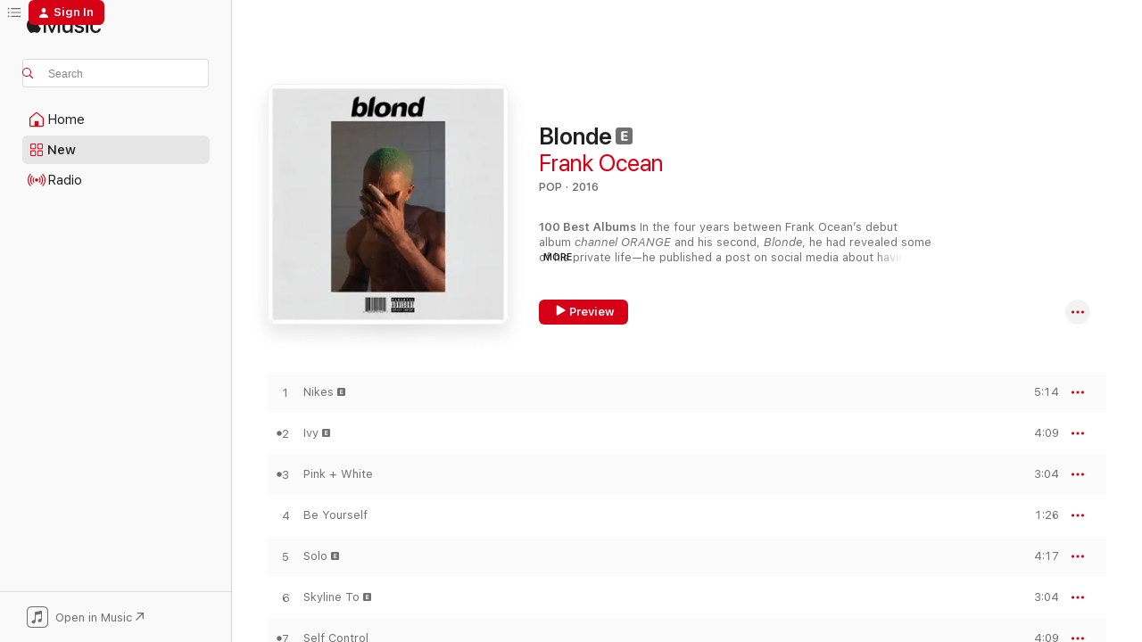

--- FILE ---
content_type: text/html
request_url: https://music.apple.com/us/album/blonde/1146195596
body_size: 29871
content:
<!DOCTYPE html>
<html dir="ltr" lang="en-US">
    <head>
        <!-- prettier-ignore -->
        <meta charset="utf-8">
        <!-- prettier-ignore -->
        <meta http-equiv="X-UA-Compatible" content="IE=edge">
        <!-- prettier-ignore -->
        <meta
            name="viewport"
            content="width=device-width,initial-scale=1,interactive-widget=resizes-content"
        >
        <!-- prettier-ignore -->
        <meta name="applicable-device" content="pc,mobile">
        <!-- prettier-ignore -->
        <meta name="referrer" content="strict-origin">
        <!-- prettier-ignore -->
        <link
            rel="apple-touch-icon"
            sizes="180x180"
            href="/assets/favicon/favicon-180.png"
        >
        <!-- prettier-ignore -->
        <link
            rel="icon"
            type="image/png"
            sizes="32x32"
            href="/assets/favicon/favicon-32.png"
        >
        <!-- prettier-ignore -->
        <link
            rel="icon"
            type="image/png"
            sizes="16x16"
            href="/assets/favicon/favicon-16.png"
        >
        <!-- prettier-ignore -->
        <link
            rel="mask-icon"
            href="/assets/favicon/favicon.svg"
            color="#fa233b"
        >
        <!-- prettier-ignore -->
        <link rel="manifest" href="/manifest.json">

        <title>‎Blonde - Album by Frank Ocean - Apple Music</title><!-- HEAD_svelte-1cypuwr_START --><link rel="preconnect" href="//www.apple.com/wss/fonts" crossorigin="anonymous"><link rel="stylesheet" href="//www.apple.com/wss/fonts?families=SF+Pro,v4%7CSF+Pro+Icons,v1&amp;display=swap" type="text/css" referrerpolicy="strict-origin-when-cross-origin"><!-- HEAD_svelte-1cypuwr_END --><!-- HEAD_svelte-eg3hvx_START -->    <meta name="description" content="Listen to Blonde by Frank Ocean on Apple Music. 2016. 17 Songs. Duration: 1 hour 1 minute."> <meta name="keywords" content="listen, Blonde, Frank Ocean, music, singles, songs, Pop, streaming music, apple music"> <link rel="canonical" href="https://music.apple.com/us/album/blonde/1146195596">   <link rel="alternate" type="application/json+oembed" href="https://music.apple.com/api/oembed?url=https%3A%2F%2Fmusic.apple.com%2Fus%2Falbum%2Fblonde%2F1146195596" title="Blonde by Frank Ocean on Apple Music">  <meta name="al:ios:app_store_id" content="1108187390"> <meta name="al:ios:app_name" content="Apple Music"> <meta name="apple:content_id" content="1146195596"> <meta name="apple:title" content="Blonde"> <meta name="apple:description" content="Listen to Blonde by Frank Ocean on Apple Music. 2016. 17 Songs. Duration: 1 hour 1 minute.">   <meta property="og:title" content="Blonde by Frank Ocean on Apple Music"> <meta property="og:description" content="Album · 2016 · 17 Songs"> <meta property="og:site_name" content="Apple Music - Web Player"> <meta property="og:url" content="https://music.apple.com/us/album/blonde/1146195596"> <meta property="og:image" content="https://is1-ssl.mzstatic.com/image/thumb/Music115/v4/bb/45/68/bb4568f3-68cd-619d-fbcb-4e179916545d/BlondCover-Final.jpg/1200x630bf-60.jpg"> <meta property="og:image:secure_url" content="https://is1-ssl.mzstatic.com/image/thumb/Music115/v4/bb/45/68/bb4568f3-68cd-619d-fbcb-4e179916545d/BlondCover-Final.jpg/1200x630bf-60.jpg"> <meta property="og:image:alt" content="Blonde by Frank Ocean on Apple Music"> <meta property="og:image:width" content="1200"> <meta property="og:image:height" content="630"> <meta property="og:image:type" content="image/jpg"> <meta property="og:type" content="music.album"> <meta property="og:locale" content="en_US">  <meta property="music:song_count" content="17"> <meta property="music:song" content="https://music.apple.com/us/song/nikes/1146195712"> <meta property="music:song:preview_url:secure_url" content="https://music.apple.com/us/song/nikes/1146195712"> <meta property="music:song:disc" content="1"> <meta property="music:song:duration" content="PT5M14S"> <meta property="music:song:track" content="1">  <meta property="music:song" content="https://music.apple.com/us/song/ivy/1146195713"> <meta property="music:song:preview_url:secure_url" content="https://music.apple.com/us/song/ivy/1146195713"> <meta property="music:song:disc" content="1"> <meta property="music:song:duration" content="PT4M9S"> <meta property="music:song:track" content="2">  <meta property="music:song" content="https://music.apple.com/us/song/pink-white/1146195714"> <meta property="music:song:preview_url:secure_url" content="https://music.apple.com/us/song/pink-white/1146195714"> <meta property="music:song:disc" content="1"> <meta property="music:song:duration" content="PT3M4S"> <meta property="music:song:track" content="3">  <meta property="music:song" content="https://music.apple.com/us/song/be-yourself/1146195715"> <meta property="music:song:preview_url:secure_url" content="https://music.apple.com/us/song/be-yourself/1146195715"> <meta property="music:song:disc" content="1"> <meta property="music:song:duration" content="PT1M26S"> <meta property="music:song:track" content="4">  <meta property="music:song" content="https://music.apple.com/us/song/solo/1146195716"> <meta property="music:song:preview_url:secure_url" content="https://music.apple.com/us/song/solo/1146195716"> <meta property="music:song:disc" content="1"> <meta property="music:song:duration" content="PT4M17S"> <meta property="music:song:track" content="5">  <meta property="music:song" content="https://music.apple.com/us/song/skyline-to/1146195717"> <meta property="music:song:preview_url:secure_url" content="https://music.apple.com/us/song/skyline-to/1146195717"> <meta property="music:song:disc" content="1"> <meta property="music:song:duration" content="PT3M4S"> <meta property="music:song:track" content="6">  <meta property="music:song" content="https://music.apple.com/us/song/self-control/1146195718"> <meta property="music:song:preview_url:secure_url" content="https://music.apple.com/us/song/self-control/1146195718"> <meta property="music:song:disc" content="1"> <meta property="music:song:duration" content="PT4M9S"> <meta property="music:song:track" content="7">  <meta property="music:song" content="https://music.apple.com/us/song/good-guy/1146195719"> <meta property="music:song:preview_url:secure_url" content="https://music.apple.com/us/song/good-guy/1146195719"> <meta property="music:song:disc" content="1"> <meta property="music:song:duration" content="PT1M6S"> <meta property="music:song:track" content="8">  <meta property="music:song" content="https://music.apple.com/us/song/nights/1146195720"> <meta property="music:song:preview_url:secure_url" content="https://music.apple.com/us/song/nights/1146195720"> <meta property="music:song:disc" content="1"> <meta property="music:song:duration" content="PT5M7S"> <meta property="music:song:track" content="9">  <meta property="music:song" content="https://music.apple.com/us/song/solo-reprise/1146195721"> <meta property="music:song:preview_url:secure_url" content="https://music.apple.com/us/song/solo-reprise/1146195721"> <meta property="music:song:disc" content="1"> <meta property="music:song:duration" content="PT1M18S"> <meta property="music:song:track" content="10">  <meta property="music:song" content="https://music.apple.com/us/song/pretty-sweet/1146195722"> <meta property="music:song:preview_url:secure_url" content="https://music.apple.com/us/song/pretty-sweet/1146195722"> <meta property="music:song:disc" content="1"> <meta property="music:song:duration" content="PT2M38S"> <meta property="music:song:track" content="11">  <meta property="music:song" content="https://music.apple.com/us/song/facebook-story/1146195723"> <meta property="music:song:preview_url:secure_url" content="https://music.apple.com/us/song/facebook-story/1146195723"> <meta property="music:song:disc" content="1"> <meta property="music:song:duration" content="PT1M8S"> <meta property="music:song:track" content="12">  <meta property="music:song" content="https://music.apple.com/us/song/close-to-you/1146195724"> <meta property="music:song:preview_url:secure_url" content="https://music.apple.com/us/song/close-to-you/1146195724"> <meta property="music:song:disc" content="1"> <meta property="music:song:duration" content="PT1M25S"> <meta property="music:song:track" content="13">  <meta property="music:song" content="https://music.apple.com/us/song/white-ferrari/1146195725"> <meta property="music:song:preview_url:secure_url" content="https://music.apple.com/us/song/white-ferrari/1146195725"> <meta property="music:song:disc" content="1"> <meta property="music:song:duration" content="PT4M8S"> <meta property="music:song:track" content="14">  <meta property="music:song" content="https://music.apple.com/us/song/seigfried/1146195726"> <meta property="music:song:preview_url:secure_url" content="https://music.apple.com/us/song/seigfried/1146195726"> <meta property="music:song:disc" content="1"> <meta property="music:song:duration" content="PT5M34S"> <meta property="music:song:track" content="15">  <meta property="music:song" content="https://music.apple.com/us/song/godspeed/1146195727"> <meta property="music:song:preview_url:secure_url" content="https://music.apple.com/us/song/godspeed/1146195727"> <meta property="music:song:disc" content="1"> <meta property="music:song:duration" content="PT2M57S"> <meta property="music:song:track" content="16">  <meta property="music:song" content="https://music.apple.com/us/song/futura-free/1146195728"> <meta property="music:song:preview_url:secure_url" content="https://music.apple.com/us/song/futura-free/1146195728"> <meta property="music:song:disc" content="1"> <meta property="music:song:duration" content="PT9M24S"> <meta property="music:song:track" content="17">   <meta property="music:musician" content="https://music.apple.com/us/artist/frank-ocean/442122051"> <meta property="music:release_date" content="2016-08-20T00:00:00.000Z">   <meta name="twitter:title" content="Blonde by Frank Ocean on Apple Music"> <meta name="twitter:description" content="Album · 2016 · 17 Songs"> <meta name="twitter:site" content="@AppleMusic"> <meta name="twitter:image" content="https://is1-ssl.mzstatic.com/image/thumb/Music115/v4/bb/45/68/bb4568f3-68cd-619d-fbcb-4e179916545d/BlondCover-Final.jpg/600x600bf-60.jpg"> <meta name="twitter:image:alt" content="Blonde by Frank Ocean on Apple Music"> <meta name="twitter:card" content="summary">       <!-- HTML_TAG_START -->
                <script id=schema:music-album type="application/ld+json">
                    {"@context":"http://schema.org","@type":"MusicAlbum","name":"Blonde","description":"Listen to Blonde by Frank Ocean on Apple Music. 2016. 17 Songs. Duration: 1 hour 1 minute.","citation":[{"@type":"MusicAlbum","image":"https://is1-ssl.mzstatic.com/image/thumb/Music211/v4/b6/cd/1a/b6cd1a5b-83af-a1e2-0ad7-ea530fcf2522/859722261219.jpg/1200x630bb.jpg","url":"https://music.apple.com/us/album/freudian/1799080774","name":"Freudian"},{"@type":"MusicAlbum","image":"https://is1-ssl.mzstatic.com/image/thumb/Music125/v4/fd/fd/8c/fdfd8c26-b8f9-4768-41d3-b24773250c65/886446605814.jpg/1200x630bb.jpg","url":"https://music.apple.com/us/album/flower-boy/1254572564","name":"Flower Boy"},{"@type":"MusicAlbum","image":"https://is1-ssl.mzstatic.com/image/thumb/Music211/v4/0f/62/05/0f620515-5166-410e-64ae-5c209e7f6609/196589231000.jpg/1200x630bb.jpg","url":"https://music.apple.com/us/album/ctrl-deluxe/1628387909","name":"Ctrl (Deluxe)"},{"@type":"MusicAlbum","image":"https://is1-ssl.mzstatic.com/image/thumb/Music211/v4/3b/88/6e/3b886eb7-9461-4280-1bbe-1d294d3eef75/0044003178342_Cover.jpg/1200x630bb.jpg","url":"https://music.apple.com/us/album/kauai/1771705741","name":"Kauai"},{"@type":"MusicAlbum","image":"https://is1-ssl.mzstatic.com/image/thumb/Music115/v4/33/cc/4d/33cc4d85-e92a-b171-1b72-4dc882ce2359/093624918844.jpg/1200x630bb.jpg","url":"https://music.apple.com/us/album/the-divine-feminine/1137965822","name":"The Divine Feminine"},{"@type":"MusicAlbum","image":"https://is1-ssl.mzstatic.com/image/thumb/Music124/v4/4c/59/9b/4c599b72-ea9c-19dd-7dc8-3d0c5e818da2/content_art_2FRAHGaJmcQWuP3P60wdgs_brent_cover_mock.jpg/1200x630bb.jpg","url":"https://music.apple.com/us/album/sonder-son/1287758285","name":"Sonder Son"},{"@type":"MusicAlbum","image":"https://is1-ssl.mzstatic.com/image/thumb/Music115/v4/76/1b/36/761b368d-a267-4a99-9689-f5daf9bb1325/18UMGIM26291.rgb.jpg/1200x630bb.jpg","url":"https://music.apple.com/us/album/ye/1441456689","name":"ye"},{"@type":"MusicAlbum","image":"https://is1-ssl.mzstatic.com/image/thumb/Music123/v4/d1/b0/20/d1b0204f-e5b4-6e58-2024-6d1b1c75423f/27498.jpg/1200x630bb.jpg","url":"https://music.apple.com/us/album/partynextdoor-3-p3/1662161295","name":"PARTYNEXTDOOR 3 (P3)"},{"@type":"MusicAlbum","image":"https://is1-ssl.mzstatic.com/image/thumb/Music114/v4/c3/dc/b8/c3dcb8d3-c42e-b4e5-5c0f-96fd6f29bfea/859740499380_cover.jpg/1200x630bb.jpg","url":"https://music.apple.com/us/album/the-lo-fis/1540065822","name":"The Lo-Fis"},{"@type":"MusicAlbum","image":"https://is1-ssl.mzstatic.com/image/thumb/Music122/v4/93/89/2e/93892e3d-6471-64eb-ee80-c42b95b53d29/16UMGIM10770.rgb.jpg/1200x630bb.jpg","url":"https://music.apple.com/us/album/untitled-unmastered/1440844834","name":"untitled unmastered."}],"tracks":[{"@type":"MusicRecording","name":"Nikes","duration":"PT5M14S","url":"https://music.apple.com/us/song/nikes/1146195712","offers":{"@type":"Offer","category":"free","price":0},"audio":{"@type":"AudioObject","potentialAction":{"@type":"ListenAction","expectsAcceptanceOf":{"@type":"Offer","category":"free"},"target":{"@type":"EntryPoint","actionPlatform":"https://music.apple.com/us/song/nikes/1146195712"}},"name":"Nikes","contentUrl":"https://audio-ssl.itunes.apple.com/itunes-assets/AudioPreview211/v4/b8/e8/05/b8e8058c-bbfe-f6e8-233b-276979737c23/mzaf_7383677544472502586.plus.aac.ep.m4a","duration":"PT5M14S","uploadDate":"2016-08-20","thumbnailUrl":"https://is1-ssl.mzstatic.com/image/thumb/Music115/v4/bb/45/68/bb4568f3-68cd-619d-fbcb-4e179916545d/BlondCover-Final.jpg/1200x630bb.jpg"}},{"@type":"MusicRecording","name":"Ivy","duration":"PT4M9S","url":"https://music.apple.com/us/song/ivy/1146195713","offers":{"@type":"Offer","category":"free","price":0},"audio":{"@type":"AudioObject","potentialAction":{"@type":"ListenAction","expectsAcceptanceOf":{"@type":"Offer","category":"free"},"target":{"@type":"EntryPoint","actionPlatform":"https://music.apple.com/us/song/ivy/1146195713"}},"name":"Ivy","contentUrl":"https://audio-ssl.itunes.apple.com/itunes-assets/AudioPreview221/v4/3b/ab/55/3bab5596-db8d-3ff1-5ca7-c89714d368ab/mzaf_8495755108541288114.plus.aac.ep.m4a","duration":"PT4M9S","uploadDate":"2016-08-20","thumbnailUrl":"https://is1-ssl.mzstatic.com/image/thumb/Music115/v4/bb/45/68/bb4568f3-68cd-619d-fbcb-4e179916545d/BlondCover-Final.jpg/1200x630bb.jpg"}},{"@type":"MusicRecording","name":"Pink + White","duration":"PT3M4S","url":"https://music.apple.com/us/song/pink-white/1146195714","offers":{"@type":"Offer","category":"free","price":0},"audio":{"@type":"AudioObject","potentialAction":{"@type":"ListenAction","expectsAcceptanceOf":{"@type":"Offer","category":"free"},"target":{"@type":"EntryPoint","actionPlatform":"https://music.apple.com/us/song/pink-white/1146195714"}},"name":"Pink + White","contentUrl":"https://audio-ssl.itunes.apple.com/itunes-assets/AudioPreview221/v4/45/a8/a2/45a8a2e0-9516-86b2-66ea-e8b2bf71de68/mzaf_6743787876228492825.plus.aac.ep.m4a","duration":"PT3M4S","uploadDate":"2016-08-20","thumbnailUrl":"https://is1-ssl.mzstatic.com/image/thumb/Music115/v4/bb/45/68/bb4568f3-68cd-619d-fbcb-4e179916545d/BlondCover-Final.jpg/1200x630bb.jpg"}},{"@type":"MusicRecording","name":"Be Yourself","duration":"PT1M26S","url":"https://music.apple.com/us/song/be-yourself/1146195715","offers":{"@type":"Offer","category":"free","price":0},"audio":{"@type":"AudioObject","potentialAction":{"@type":"ListenAction","expectsAcceptanceOf":{"@type":"Offer","category":"free"},"target":{"@type":"EntryPoint","actionPlatform":"https://music.apple.com/us/song/be-yourself/1146195715"}},"name":"Be Yourself","contentUrl":"https://audio-ssl.itunes.apple.com/itunes-assets/AudioPreview221/v4/46/95/13/469513cf-2d90-6707-27fd-dd37d2c4d92c/mzaf_6371051152859868691.plus.aac.p.m4a","duration":"PT1M26S","uploadDate":"2016-08-20","thumbnailUrl":"https://is1-ssl.mzstatic.com/image/thumb/Music115/v4/bb/45/68/bb4568f3-68cd-619d-fbcb-4e179916545d/BlondCover-Final.jpg/1200x630bb.jpg"}},{"@type":"MusicRecording","name":"Solo","duration":"PT4M17S","url":"https://music.apple.com/us/song/solo/1146195716","offers":{"@type":"Offer","category":"free","price":0},"audio":{"@type":"AudioObject","potentialAction":{"@type":"ListenAction","expectsAcceptanceOf":{"@type":"Offer","category":"free"},"target":{"@type":"EntryPoint","actionPlatform":"https://music.apple.com/us/song/solo/1146195716"}},"name":"Solo","contentUrl":"https://audio-ssl.itunes.apple.com/itunes-assets/AudioPreview221/v4/00/46/46/0046466f-c67e-b75d-1621-36a8f1031422/mzaf_9890049219144790479.plus.aac.ep.m4a","duration":"PT4M17S","uploadDate":"2016-08-20","thumbnailUrl":"https://is1-ssl.mzstatic.com/image/thumb/Music115/v4/bb/45/68/bb4568f3-68cd-619d-fbcb-4e179916545d/BlondCover-Final.jpg/1200x630bb.jpg"}},{"@type":"MusicRecording","name":"Skyline To","duration":"PT3M4S","url":"https://music.apple.com/us/song/skyline-to/1146195717","offers":{"@type":"Offer","category":"free","price":0},"audio":{"@type":"AudioObject","potentialAction":{"@type":"ListenAction","expectsAcceptanceOf":{"@type":"Offer","category":"free"},"target":{"@type":"EntryPoint","actionPlatform":"https://music.apple.com/us/song/skyline-to/1146195717"}},"name":"Skyline To","contentUrl":"https://audio-ssl.itunes.apple.com/itunes-assets/AudioPreview211/v4/61/5d/af/615daf20-d24d-f2bc-2eef-03e2a0819f22/mzaf_16175179541970592938.plus.aac.ep.m4a","duration":"PT3M4S","uploadDate":"2016-08-20","thumbnailUrl":"https://is1-ssl.mzstatic.com/image/thumb/Music115/v4/bb/45/68/bb4568f3-68cd-619d-fbcb-4e179916545d/BlondCover-Final.jpg/1200x630bb.jpg"}},{"@type":"MusicRecording","name":"Self Control","duration":"PT4M9S","url":"https://music.apple.com/us/song/self-control/1146195718","offers":{"@type":"Offer","category":"free","price":0},"audio":{"@type":"AudioObject","potentialAction":{"@type":"ListenAction","expectsAcceptanceOf":{"@type":"Offer","category":"free"},"target":{"@type":"EntryPoint","actionPlatform":"https://music.apple.com/us/song/self-control/1146195718"}},"name":"Self Control","contentUrl":"https://audio-ssl.itunes.apple.com/itunes-assets/AudioPreview221/v4/ba/cc/4d/bacc4dda-b762-0c0a-5ef0-6c2fad1bdb5c/mzaf_5828458472673402760.plus.aac.ep.m4a","duration":"PT4M9S","uploadDate":"2016-08-20","thumbnailUrl":"https://is1-ssl.mzstatic.com/image/thumb/Music115/v4/bb/45/68/bb4568f3-68cd-619d-fbcb-4e179916545d/BlondCover-Final.jpg/1200x630bb.jpg"}},{"@type":"MusicRecording","name":"Good Guy","duration":"PT1M6S","url":"https://music.apple.com/us/song/good-guy/1146195719","offers":{"@type":"Offer","category":"free","price":0},"audio":{"@type":"AudioObject","potentialAction":{"@type":"ListenAction","expectsAcceptanceOf":{"@type":"Offer","category":"free"},"target":{"@type":"EntryPoint","actionPlatform":"https://music.apple.com/us/song/good-guy/1146195719"}},"name":"Good Guy","contentUrl":"https://audio-ssl.itunes.apple.com/itunes-assets/AudioPreview211/v4/95/4c/66/954c66ec-725a-f226-f3eb-8878a603517c/mzaf_4779209517551361448.plus.aac.p.m4a","duration":"PT1M6S","uploadDate":"2016-08-20","thumbnailUrl":"https://is1-ssl.mzstatic.com/image/thumb/Music115/v4/bb/45/68/bb4568f3-68cd-619d-fbcb-4e179916545d/BlondCover-Final.jpg/1200x630bb.jpg"}},{"@type":"MusicRecording","name":"Nights","duration":"PT5M7S","url":"https://music.apple.com/us/song/nights/1146195720","offers":{"@type":"Offer","category":"free","price":0},"audio":{"@type":"AudioObject","potentialAction":{"@type":"ListenAction","expectsAcceptanceOf":{"@type":"Offer","category":"free"},"target":{"@type":"EntryPoint","actionPlatform":"https://music.apple.com/us/song/nights/1146195720"}},"name":"Nights","contentUrl":"https://audio-ssl.itunes.apple.com/itunes-assets/AudioPreview221/v4/9a/68/2f/9a682ffc-7b79-b965-2c83-ad9e7269238a/mzaf_2068074896708968578.plus.aac.ep.m4a","duration":"PT5M7S","uploadDate":"2016-08-20","thumbnailUrl":"https://is1-ssl.mzstatic.com/image/thumb/Music115/v4/bb/45/68/bb4568f3-68cd-619d-fbcb-4e179916545d/BlondCover-Final.jpg/1200x630bb.jpg"}},{"@type":"MusicRecording","name":"Solo (Reprise)","duration":"PT1M18S","url":"https://music.apple.com/us/song/solo-reprise/1146195721","offers":{"@type":"Offer","category":"free","price":0},"audio":{"@type":"AudioObject","potentialAction":{"@type":"ListenAction","expectsAcceptanceOf":{"@type":"Offer","category":"free"},"target":{"@type":"EntryPoint","actionPlatform":"https://music.apple.com/us/song/solo-reprise/1146195721"}},"name":"Solo (Reprise)","contentUrl":"https://audio-ssl.itunes.apple.com/itunes-assets/AudioPreview221/v4/7b/81/76/7b817650-a732-c25b-c470-24ad4ee4db4e/mzaf_17158524387490837664.plus.aac.p.m4a","duration":"PT1M18S","uploadDate":"2016-08-20","thumbnailUrl":"https://is1-ssl.mzstatic.com/image/thumb/Music115/v4/bb/45/68/bb4568f3-68cd-619d-fbcb-4e179916545d/BlondCover-Final.jpg/1200x630bb.jpg"}},{"@type":"MusicRecording","name":"Pretty Sweet","duration":"PT2M38S","url":"https://music.apple.com/us/song/pretty-sweet/1146195722","offers":{"@type":"Offer","category":"free","price":0},"audio":{"@type":"AudioObject","potentialAction":{"@type":"ListenAction","expectsAcceptanceOf":{"@type":"Offer","category":"free"},"target":{"@type":"EntryPoint","actionPlatform":"https://music.apple.com/us/song/pretty-sweet/1146195722"}},"name":"Pretty Sweet","contentUrl":"https://audio-ssl.itunes.apple.com/itunes-assets/AudioPreview221/v4/b5/ef/ae/b5efae43-4e4e-4715-47d5-137db536c427/mzaf_1472477339720738871.plus.aac.ep.m4a","duration":"PT2M38S","uploadDate":"2016-08-20","thumbnailUrl":"https://is1-ssl.mzstatic.com/image/thumb/Music115/v4/bb/45/68/bb4568f3-68cd-619d-fbcb-4e179916545d/BlondCover-Final.jpg/1200x630bb.jpg"}},{"@type":"MusicRecording","name":"Facebook Story","duration":"PT1M8S","url":"https://music.apple.com/us/song/facebook-story/1146195723","offers":{"@type":"Offer","category":"free","price":0},"audio":{"@type":"AudioObject","potentialAction":{"@type":"ListenAction","expectsAcceptanceOf":{"@type":"Offer","category":"free"},"target":{"@type":"EntryPoint","actionPlatform":"https://music.apple.com/us/song/facebook-story/1146195723"}},"name":"Facebook Story","contentUrl":"https://audio-ssl.itunes.apple.com/itunes-assets/AudioPreview221/v4/73/51/80/73518077-6a4c-c99f-1747-21fa36f602f8/mzaf_8982050766730032911.plus.aac.p.m4a","duration":"PT1M8S","uploadDate":"2016-08-20","thumbnailUrl":"https://is1-ssl.mzstatic.com/image/thumb/Music115/v4/bb/45/68/bb4568f3-68cd-619d-fbcb-4e179916545d/BlondCover-Final.jpg/1200x630bb.jpg"}},{"@type":"MusicRecording","name":"Close to You","duration":"PT1M25S","url":"https://music.apple.com/us/song/close-to-you/1146195724","offers":{"@type":"Offer","category":"free","price":0},"audio":{"@type":"AudioObject","potentialAction":{"@type":"ListenAction","expectsAcceptanceOf":{"@type":"Offer","category":"free"},"target":{"@type":"EntryPoint","actionPlatform":"https://music.apple.com/us/song/close-to-you/1146195724"}},"name":"Close to You","contentUrl":"https://audio-ssl.itunes.apple.com/itunes-assets/AudioPreview211/v4/99/3d/c4/993dc404-6688-dc8a-632a-2c60b3d7d2a2/mzaf_15123329262393978832.plus.aac.p.m4a","duration":"PT1M25S","uploadDate":"2016-08-20","thumbnailUrl":"https://is1-ssl.mzstatic.com/image/thumb/Music115/v4/bb/45/68/bb4568f3-68cd-619d-fbcb-4e179916545d/BlondCover-Final.jpg/1200x630bb.jpg"}},{"@type":"MusicRecording","name":"White Ferrari","duration":"PT4M8S","url":"https://music.apple.com/us/song/white-ferrari/1146195725","offers":{"@type":"Offer","category":"free","price":0},"audio":{"@type":"AudioObject","potentialAction":{"@type":"ListenAction","expectsAcceptanceOf":{"@type":"Offer","category":"free"},"target":{"@type":"EntryPoint","actionPlatform":"https://music.apple.com/us/song/white-ferrari/1146195725"}},"name":"White Ferrari","contentUrl":"https://audio-ssl.itunes.apple.com/itunes-assets/AudioPreview221/v4/86/5a/d1/865ad14f-f77e-3b9c-b108-930af566864d/mzaf_473328508125251005.plus.aac.ep.m4a","duration":"PT4M8S","uploadDate":"2016-08-20","thumbnailUrl":"https://is1-ssl.mzstatic.com/image/thumb/Music115/v4/bb/45/68/bb4568f3-68cd-619d-fbcb-4e179916545d/BlondCover-Final.jpg/1200x630bb.jpg"}},{"@type":"MusicRecording","name":"Seigfried","duration":"PT5M34S","url":"https://music.apple.com/us/song/seigfried/1146195726","offers":{"@type":"Offer","category":"free","price":0},"audio":{"@type":"AudioObject","potentialAction":{"@type":"ListenAction","expectsAcceptanceOf":{"@type":"Offer","category":"free"},"target":{"@type":"EntryPoint","actionPlatform":"https://music.apple.com/us/song/seigfried/1146195726"}},"name":"Seigfried","contentUrl":"https://audio-ssl.itunes.apple.com/itunes-assets/AudioPreview221/v4/0b/94/85/0b94851e-6e4f-e392-376d-68e7b4d0f3f1/mzaf_8645789852393811083.plus.aac.ep.m4a","duration":"PT5M34S","uploadDate":"2016-08-20","thumbnailUrl":"https://is1-ssl.mzstatic.com/image/thumb/Music115/v4/bb/45/68/bb4568f3-68cd-619d-fbcb-4e179916545d/BlondCover-Final.jpg/1200x630bb.jpg"}},{"@type":"MusicRecording","name":"Godspeed","duration":"PT2M57S","url":"https://music.apple.com/us/song/godspeed/1146195727","offers":{"@type":"Offer","category":"free","price":0},"audio":{"@type":"AudioObject","potentialAction":{"@type":"ListenAction","expectsAcceptanceOf":{"@type":"Offer","category":"free"},"target":{"@type":"EntryPoint","actionPlatform":"https://music.apple.com/us/song/godspeed/1146195727"}},"name":"Godspeed","contentUrl":"https://audio-ssl.itunes.apple.com/itunes-assets/AudioPreview221/v4/d4/71/93/d471938d-1bcc-da59-f2e6-34f20cbe1f4a/mzaf_16901993601604608829.plus.aac.ep.m4a","duration":"PT2M57S","uploadDate":"2016-08-20","thumbnailUrl":"https://is1-ssl.mzstatic.com/image/thumb/Music115/v4/bb/45/68/bb4568f3-68cd-619d-fbcb-4e179916545d/BlondCover-Final.jpg/1200x630bb.jpg"}},{"@type":"MusicRecording","name":"Futura Free","duration":"PT9M24S","url":"https://music.apple.com/us/song/futura-free/1146195728","offers":{"@type":"Offer","category":"free","price":0},"audio":{"@type":"AudioObject","potentialAction":{"@type":"ListenAction","expectsAcceptanceOf":{"@type":"Offer","category":"free"},"target":{"@type":"EntryPoint","actionPlatform":"https://music.apple.com/us/song/futura-free/1146195728"}},"name":"Futura Free","contentUrl":"https://audio-ssl.itunes.apple.com/itunes-assets/AudioPreview221/v4/46/ed/b0/46edb0ee-cabe-0342-6db7-acc7aa013a3b/mzaf_13683171063091234521.plus.aac.ep.m4a","duration":"PT9M24S","uploadDate":"2016-08-20","thumbnailUrl":"https://is1-ssl.mzstatic.com/image/thumb/Music115/v4/bb/45/68/bb4568f3-68cd-619d-fbcb-4e179916545d/BlondCover-Final.jpg/1200x630bb.jpg"}}],"workExample":[{"@type":"MusicAlbum","image":"https://is1-ssl.mzstatic.com/image/thumb/Music125/v4/04/f8/63/04f863fc-2852-604f-c910-a97ac069506b/12UMGIM40339.rgb.jpg/1200x630bb.jpg","url":"https://music.apple.com/us/album/channel-orange/1440765580","name":"channel ORANGE"},{"@type":"MusicAlbum","image":"https://is1-ssl.mzstatic.com/image/thumb/Music125/v4/13/6f/8e/136f8eb7-34dd-fd32-d103-5528872026eb/spotify_single_art_V2.jpg/1200x630bb.jpg","url":"https://music.apple.com/us/album/chanel-single/1214557444","name":"Chanel - Single"},{"@type":"MusicAlbum","image":"https://is1-ssl.mzstatic.com/image/thumb/Music115/v4/66/a6/5b/66a65b9f-ed99-901c-b2f2-a65464a1c089/00602527744186.rgb.jpg/1200x630bb.jpg","url":"https://music.apple.com/us/album/novacane-single/1445302593","name":"Novacane - Single"},{"@type":"MusicAlbum","image":"https://is1-ssl.mzstatic.com/image/thumb/Music115/v4/02/f7/2a/02f72a71-c93c-4e72-460e-673986649952/FRANK_OCEAN_IN_MY_ROOM.jpg/1200x630bb.jpg","url":"https://music.apple.com/us/album/in-my-room-single/1485957053","name":"In My Room - Single"},{"@type":"MusicAlbum","image":"https://is1-ssl.mzstatic.com/image/thumb/Music114/v4/85/87/2d/85872d37-bbec-0154-ea9c-5f5197eb64e8/886446513201.jpg/1200x630bb.jpg","url":"https://music.apple.com/us/album/raf-feat-a%24ap-rocky-playboi-carti-quavo-lil-uzi-vert/1239590107","name":"RAF (feat. A$AP Rocky, Playboi Carti, Quavo, Lil Uzi Vert & Frank Ocean) - Single"},{"@type":"MusicAlbum","image":"https://is1-ssl.mzstatic.com/image/thumb/Music124/v4/42/62/50/426250f9-7e39-f907-687c-442caa436636/dj.nhptxziz.jpg/1200x630bb.jpg","url":"https://music.apple.com/us/album/moon-river-single/1349524897","name":"Moon River - Single"},{"@type":"MusicAlbum","image":"https://is1-ssl.mzstatic.com/image/thumb/Music125/v4/be/fc/22/befc2240-6e5d-5b2c-ea51-d45d6839c9ea/dj.uguwmbno.jpg/1200x630bb.jpg","url":"https://music.apple.com/us/album/biking-feat-jay-z-tyler-the-creator-single/1225119790","name":"Biking (feat. JAY Z & Tyler, the Creator) - Single"},{"@type":"MusicAlbum","image":"https://is1-ssl.mzstatic.com/image/thumb/Music124/v4/35/e3/83/35e383f9-324f-2ce6-09ae-82f98dd3e33c/FOprovider2-1.jpg/1200x630bb.jpg","url":"https://music.apple.com/us/album/provider-single/1276055312","name":"Provider - Single"},{"@type":"MusicAlbum","image":"https://is1-ssl.mzstatic.com/image/thumb/Music115/v4/a8/a3/e5/a8a3e589-2f53-c67f-08a5-1879d9b28aca/FRANK_OCEAN_DHL.jpg/1200x630bb.jpg","url":"https://music.apple.com/us/album/dhl-single/1484224393","name":"DHL - Single"},{"@type":"MusicAlbum","image":"https://is1-ssl.mzstatic.com/image/thumb/Music115/v4/a2/5b/fb/a25bfb51-6377-a2c4-debf-9f1bcfee1151/00602527815084.rgb.jpg/1200x630bb.jpg","url":"https://music.apple.com/us/album/swim-good-single/1444860879","name":"Swim Good - Single"},{"@type":"MusicAlbum","image":"https://is1-ssl.mzstatic.com/image/thumb/Music122/v4/1d/e7/d3/1de7d3d2-7318-9cec-b095-33da629b6d62/singles_art_lens.jpg/1200x630bb.jpg","url":"https://music.apple.com/us/album/lens-single/1229433401","name":"Lens - Single"},{"@type":"MusicAlbum","image":"https://is1-ssl.mzstatic.com/image/thumb/Music124/v4/78/78/26/787826db-71b8-b179-43a4-badf3b69ad12/843357195377_01_img001.jpg/1200x630bb.jpg","url":"https://music.apple.com/us/album/cayendo-side-a-acoustic-single/1506122739","name":"Cayendo (Side A - Acoustic) - Single"},{"@type":"MusicAlbum","image":"https://is1-ssl.mzstatic.com/image/thumb/Music125/v4/6a/20/f3/6a20f369-1d42-70d2-4d2e-a32b2b9db40e/BikingSoloCover.jpg/1200x630bb.jpg","url":"https://music.apple.com/us/album/biking-solo-single/1236971340","name":"Biking (Solo) - Single"},{"@type":"MusicAlbum","image":"https://is1-ssl.mzstatic.com/image/thumb/Music125/v4/d8/9a/fa/d89afa00-abe3-c5c2-0cd3-935eebd32129/843357195384_01_img001.jpg/1200x630bb.jpg","url":"https://music.apple.com/us/album/dear-april-side-a-acoustic-single/1506122308","name":"Dear April (Side A - Acoustic) - Single"},{"@type":"MusicAlbum","image":"https://is1-ssl.mzstatic.com/image/thumb/Music113/v4/64/31/95/643195c3-a752-8429-7fed-fc01a5fadcfd/12UMGIM12897.rgb.jpg/1200x630bb.jpg","url":"https://music.apple.com/us/album/thinkin-bout-you-single/1445147125","name":"Thinkin Bout You - Single"},{"@type":"MusicRecording","name":"Nikes","duration":"PT5M14S","url":"https://music.apple.com/us/song/nikes/1146195712","offers":{"@type":"Offer","category":"free","price":0},"audio":{"@type":"AudioObject","potentialAction":{"@type":"ListenAction","expectsAcceptanceOf":{"@type":"Offer","category":"free"},"target":{"@type":"EntryPoint","actionPlatform":"https://music.apple.com/us/song/nikes/1146195712"}},"name":"Nikes","contentUrl":"https://audio-ssl.itunes.apple.com/itunes-assets/AudioPreview211/v4/b8/e8/05/b8e8058c-bbfe-f6e8-233b-276979737c23/mzaf_7383677544472502586.plus.aac.ep.m4a","duration":"PT5M14S","uploadDate":"2016-08-20","thumbnailUrl":"https://is1-ssl.mzstatic.com/image/thumb/Music115/v4/bb/45/68/bb4568f3-68cd-619d-fbcb-4e179916545d/BlondCover-Final.jpg/1200x630bb.jpg"}},{"@type":"MusicRecording","name":"Ivy","duration":"PT4M9S","url":"https://music.apple.com/us/song/ivy/1146195713","offers":{"@type":"Offer","category":"free","price":0},"audio":{"@type":"AudioObject","potentialAction":{"@type":"ListenAction","expectsAcceptanceOf":{"@type":"Offer","category":"free"},"target":{"@type":"EntryPoint","actionPlatform":"https://music.apple.com/us/song/ivy/1146195713"}},"name":"Ivy","contentUrl":"https://audio-ssl.itunes.apple.com/itunes-assets/AudioPreview221/v4/3b/ab/55/3bab5596-db8d-3ff1-5ca7-c89714d368ab/mzaf_8495755108541288114.plus.aac.ep.m4a","duration":"PT4M9S","uploadDate":"2016-08-20","thumbnailUrl":"https://is1-ssl.mzstatic.com/image/thumb/Music115/v4/bb/45/68/bb4568f3-68cd-619d-fbcb-4e179916545d/BlondCover-Final.jpg/1200x630bb.jpg"}},{"@type":"MusicRecording","name":"Pink + White","duration":"PT3M4S","url":"https://music.apple.com/us/song/pink-white/1146195714","offers":{"@type":"Offer","category":"free","price":0},"audio":{"@type":"AudioObject","potentialAction":{"@type":"ListenAction","expectsAcceptanceOf":{"@type":"Offer","category":"free"},"target":{"@type":"EntryPoint","actionPlatform":"https://music.apple.com/us/song/pink-white/1146195714"}},"name":"Pink + White","contentUrl":"https://audio-ssl.itunes.apple.com/itunes-assets/AudioPreview221/v4/45/a8/a2/45a8a2e0-9516-86b2-66ea-e8b2bf71de68/mzaf_6743787876228492825.plus.aac.ep.m4a","duration":"PT3M4S","uploadDate":"2016-08-20","thumbnailUrl":"https://is1-ssl.mzstatic.com/image/thumb/Music115/v4/bb/45/68/bb4568f3-68cd-619d-fbcb-4e179916545d/BlondCover-Final.jpg/1200x630bb.jpg"}},{"@type":"MusicRecording","name":"Be Yourself","duration":"PT1M26S","url":"https://music.apple.com/us/song/be-yourself/1146195715","offers":{"@type":"Offer","category":"free","price":0},"audio":{"@type":"AudioObject","potentialAction":{"@type":"ListenAction","expectsAcceptanceOf":{"@type":"Offer","category":"free"},"target":{"@type":"EntryPoint","actionPlatform":"https://music.apple.com/us/song/be-yourself/1146195715"}},"name":"Be Yourself","contentUrl":"https://audio-ssl.itunes.apple.com/itunes-assets/AudioPreview221/v4/46/95/13/469513cf-2d90-6707-27fd-dd37d2c4d92c/mzaf_6371051152859868691.plus.aac.p.m4a","duration":"PT1M26S","uploadDate":"2016-08-20","thumbnailUrl":"https://is1-ssl.mzstatic.com/image/thumb/Music115/v4/bb/45/68/bb4568f3-68cd-619d-fbcb-4e179916545d/BlondCover-Final.jpg/1200x630bb.jpg"}},{"@type":"MusicRecording","name":"Solo","duration":"PT4M17S","url":"https://music.apple.com/us/song/solo/1146195716","offers":{"@type":"Offer","category":"free","price":0},"audio":{"@type":"AudioObject","potentialAction":{"@type":"ListenAction","expectsAcceptanceOf":{"@type":"Offer","category":"free"},"target":{"@type":"EntryPoint","actionPlatform":"https://music.apple.com/us/song/solo/1146195716"}},"name":"Solo","contentUrl":"https://audio-ssl.itunes.apple.com/itunes-assets/AudioPreview221/v4/00/46/46/0046466f-c67e-b75d-1621-36a8f1031422/mzaf_9890049219144790479.plus.aac.ep.m4a","duration":"PT4M17S","uploadDate":"2016-08-20","thumbnailUrl":"https://is1-ssl.mzstatic.com/image/thumb/Music115/v4/bb/45/68/bb4568f3-68cd-619d-fbcb-4e179916545d/BlondCover-Final.jpg/1200x630bb.jpg"}},{"@type":"MusicRecording","name":"Skyline To","duration":"PT3M4S","url":"https://music.apple.com/us/song/skyline-to/1146195717","offers":{"@type":"Offer","category":"free","price":0},"audio":{"@type":"AudioObject","potentialAction":{"@type":"ListenAction","expectsAcceptanceOf":{"@type":"Offer","category":"free"},"target":{"@type":"EntryPoint","actionPlatform":"https://music.apple.com/us/song/skyline-to/1146195717"}},"name":"Skyline To","contentUrl":"https://audio-ssl.itunes.apple.com/itunes-assets/AudioPreview211/v4/61/5d/af/615daf20-d24d-f2bc-2eef-03e2a0819f22/mzaf_16175179541970592938.plus.aac.ep.m4a","duration":"PT3M4S","uploadDate":"2016-08-20","thumbnailUrl":"https://is1-ssl.mzstatic.com/image/thumb/Music115/v4/bb/45/68/bb4568f3-68cd-619d-fbcb-4e179916545d/BlondCover-Final.jpg/1200x630bb.jpg"}},{"@type":"MusicRecording","name":"Self Control","duration":"PT4M9S","url":"https://music.apple.com/us/song/self-control/1146195718","offers":{"@type":"Offer","category":"free","price":0},"audio":{"@type":"AudioObject","potentialAction":{"@type":"ListenAction","expectsAcceptanceOf":{"@type":"Offer","category":"free"},"target":{"@type":"EntryPoint","actionPlatform":"https://music.apple.com/us/song/self-control/1146195718"}},"name":"Self Control","contentUrl":"https://audio-ssl.itunes.apple.com/itunes-assets/AudioPreview221/v4/ba/cc/4d/bacc4dda-b762-0c0a-5ef0-6c2fad1bdb5c/mzaf_5828458472673402760.plus.aac.ep.m4a","duration":"PT4M9S","uploadDate":"2016-08-20","thumbnailUrl":"https://is1-ssl.mzstatic.com/image/thumb/Music115/v4/bb/45/68/bb4568f3-68cd-619d-fbcb-4e179916545d/BlondCover-Final.jpg/1200x630bb.jpg"}},{"@type":"MusicRecording","name":"Good Guy","duration":"PT1M6S","url":"https://music.apple.com/us/song/good-guy/1146195719","offers":{"@type":"Offer","category":"free","price":0},"audio":{"@type":"AudioObject","potentialAction":{"@type":"ListenAction","expectsAcceptanceOf":{"@type":"Offer","category":"free"},"target":{"@type":"EntryPoint","actionPlatform":"https://music.apple.com/us/song/good-guy/1146195719"}},"name":"Good Guy","contentUrl":"https://audio-ssl.itunes.apple.com/itunes-assets/AudioPreview211/v4/95/4c/66/954c66ec-725a-f226-f3eb-8878a603517c/mzaf_4779209517551361448.plus.aac.p.m4a","duration":"PT1M6S","uploadDate":"2016-08-20","thumbnailUrl":"https://is1-ssl.mzstatic.com/image/thumb/Music115/v4/bb/45/68/bb4568f3-68cd-619d-fbcb-4e179916545d/BlondCover-Final.jpg/1200x630bb.jpg"}},{"@type":"MusicRecording","name":"Nights","duration":"PT5M7S","url":"https://music.apple.com/us/song/nights/1146195720","offers":{"@type":"Offer","category":"free","price":0},"audio":{"@type":"AudioObject","potentialAction":{"@type":"ListenAction","expectsAcceptanceOf":{"@type":"Offer","category":"free"},"target":{"@type":"EntryPoint","actionPlatform":"https://music.apple.com/us/song/nights/1146195720"}},"name":"Nights","contentUrl":"https://audio-ssl.itunes.apple.com/itunes-assets/AudioPreview221/v4/9a/68/2f/9a682ffc-7b79-b965-2c83-ad9e7269238a/mzaf_2068074896708968578.plus.aac.ep.m4a","duration":"PT5M7S","uploadDate":"2016-08-20","thumbnailUrl":"https://is1-ssl.mzstatic.com/image/thumb/Music115/v4/bb/45/68/bb4568f3-68cd-619d-fbcb-4e179916545d/BlondCover-Final.jpg/1200x630bb.jpg"}},{"@type":"MusicRecording","name":"Solo (Reprise)","duration":"PT1M18S","url":"https://music.apple.com/us/song/solo-reprise/1146195721","offers":{"@type":"Offer","category":"free","price":0},"audio":{"@type":"AudioObject","potentialAction":{"@type":"ListenAction","expectsAcceptanceOf":{"@type":"Offer","category":"free"},"target":{"@type":"EntryPoint","actionPlatform":"https://music.apple.com/us/song/solo-reprise/1146195721"}},"name":"Solo (Reprise)","contentUrl":"https://audio-ssl.itunes.apple.com/itunes-assets/AudioPreview221/v4/7b/81/76/7b817650-a732-c25b-c470-24ad4ee4db4e/mzaf_17158524387490837664.plus.aac.p.m4a","duration":"PT1M18S","uploadDate":"2016-08-20","thumbnailUrl":"https://is1-ssl.mzstatic.com/image/thumb/Music115/v4/bb/45/68/bb4568f3-68cd-619d-fbcb-4e179916545d/BlondCover-Final.jpg/1200x630bb.jpg"}},{"@type":"MusicRecording","name":"Pretty Sweet","duration":"PT2M38S","url":"https://music.apple.com/us/song/pretty-sweet/1146195722","offers":{"@type":"Offer","category":"free","price":0},"audio":{"@type":"AudioObject","potentialAction":{"@type":"ListenAction","expectsAcceptanceOf":{"@type":"Offer","category":"free"},"target":{"@type":"EntryPoint","actionPlatform":"https://music.apple.com/us/song/pretty-sweet/1146195722"}},"name":"Pretty Sweet","contentUrl":"https://audio-ssl.itunes.apple.com/itunes-assets/AudioPreview221/v4/b5/ef/ae/b5efae43-4e4e-4715-47d5-137db536c427/mzaf_1472477339720738871.plus.aac.ep.m4a","duration":"PT2M38S","uploadDate":"2016-08-20","thumbnailUrl":"https://is1-ssl.mzstatic.com/image/thumb/Music115/v4/bb/45/68/bb4568f3-68cd-619d-fbcb-4e179916545d/BlondCover-Final.jpg/1200x630bb.jpg"}},{"@type":"MusicRecording","name":"Facebook Story","duration":"PT1M8S","url":"https://music.apple.com/us/song/facebook-story/1146195723","offers":{"@type":"Offer","category":"free","price":0},"audio":{"@type":"AudioObject","potentialAction":{"@type":"ListenAction","expectsAcceptanceOf":{"@type":"Offer","category":"free"},"target":{"@type":"EntryPoint","actionPlatform":"https://music.apple.com/us/song/facebook-story/1146195723"}},"name":"Facebook Story","contentUrl":"https://audio-ssl.itunes.apple.com/itunes-assets/AudioPreview221/v4/73/51/80/73518077-6a4c-c99f-1747-21fa36f602f8/mzaf_8982050766730032911.plus.aac.p.m4a","duration":"PT1M8S","uploadDate":"2016-08-20","thumbnailUrl":"https://is1-ssl.mzstatic.com/image/thumb/Music115/v4/bb/45/68/bb4568f3-68cd-619d-fbcb-4e179916545d/BlondCover-Final.jpg/1200x630bb.jpg"}},{"@type":"MusicRecording","name":"Close to You","duration":"PT1M25S","url":"https://music.apple.com/us/song/close-to-you/1146195724","offers":{"@type":"Offer","category":"free","price":0},"audio":{"@type":"AudioObject","potentialAction":{"@type":"ListenAction","expectsAcceptanceOf":{"@type":"Offer","category":"free"},"target":{"@type":"EntryPoint","actionPlatform":"https://music.apple.com/us/song/close-to-you/1146195724"}},"name":"Close to You","contentUrl":"https://audio-ssl.itunes.apple.com/itunes-assets/AudioPreview211/v4/99/3d/c4/993dc404-6688-dc8a-632a-2c60b3d7d2a2/mzaf_15123329262393978832.plus.aac.p.m4a","duration":"PT1M25S","uploadDate":"2016-08-20","thumbnailUrl":"https://is1-ssl.mzstatic.com/image/thumb/Music115/v4/bb/45/68/bb4568f3-68cd-619d-fbcb-4e179916545d/BlondCover-Final.jpg/1200x630bb.jpg"}},{"@type":"MusicRecording","name":"White Ferrari","duration":"PT4M8S","url":"https://music.apple.com/us/song/white-ferrari/1146195725","offers":{"@type":"Offer","category":"free","price":0},"audio":{"@type":"AudioObject","potentialAction":{"@type":"ListenAction","expectsAcceptanceOf":{"@type":"Offer","category":"free"},"target":{"@type":"EntryPoint","actionPlatform":"https://music.apple.com/us/song/white-ferrari/1146195725"}},"name":"White Ferrari","contentUrl":"https://audio-ssl.itunes.apple.com/itunes-assets/AudioPreview221/v4/86/5a/d1/865ad14f-f77e-3b9c-b108-930af566864d/mzaf_473328508125251005.plus.aac.ep.m4a","duration":"PT4M8S","uploadDate":"2016-08-20","thumbnailUrl":"https://is1-ssl.mzstatic.com/image/thumb/Music115/v4/bb/45/68/bb4568f3-68cd-619d-fbcb-4e179916545d/BlondCover-Final.jpg/1200x630bb.jpg"}},{"@type":"MusicRecording","name":"Seigfried","duration":"PT5M34S","url":"https://music.apple.com/us/song/seigfried/1146195726","offers":{"@type":"Offer","category":"free","price":0},"audio":{"@type":"AudioObject","potentialAction":{"@type":"ListenAction","expectsAcceptanceOf":{"@type":"Offer","category":"free"},"target":{"@type":"EntryPoint","actionPlatform":"https://music.apple.com/us/song/seigfried/1146195726"}},"name":"Seigfried","contentUrl":"https://audio-ssl.itunes.apple.com/itunes-assets/AudioPreview221/v4/0b/94/85/0b94851e-6e4f-e392-376d-68e7b4d0f3f1/mzaf_8645789852393811083.plus.aac.ep.m4a","duration":"PT5M34S","uploadDate":"2016-08-20","thumbnailUrl":"https://is1-ssl.mzstatic.com/image/thumb/Music115/v4/bb/45/68/bb4568f3-68cd-619d-fbcb-4e179916545d/BlondCover-Final.jpg/1200x630bb.jpg"}},{"@type":"MusicRecording","name":"Godspeed","duration":"PT2M57S","url":"https://music.apple.com/us/song/godspeed/1146195727","offers":{"@type":"Offer","category":"free","price":0},"audio":{"@type":"AudioObject","potentialAction":{"@type":"ListenAction","expectsAcceptanceOf":{"@type":"Offer","category":"free"},"target":{"@type":"EntryPoint","actionPlatform":"https://music.apple.com/us/song/godspeed/1146195727"}},"name":"Godspeed","contentUrl":"https://audio-ssl.itunes.apple.com/itunes-assets/AudioPreview221/v4/d4/71/93/d471938d-1bcc-da59-f2e6-34f20cbe1f4a/mzaf_16901993601604608829.plus.aac.ep.m4a","duration":"PT2M57S","uploadDate":"2016-08-20","thumbnailUrl":"https://is1-ssl.mzstatic.com/image/thumb/Music115/v4/bb/45/68/bb4568f3-68cd-619d-fbcb-4e179916545d/BlondCover-Final.jpg/1200x630bb.jpg"}},{"@type":"MusicRecording","name":"Futura Free","duration":"PT9M24S","url":"https://music.apple.com/us/song/futura-free/1146195728","offers":{"@type":"Offer","category":"free","price":0},"audio":{"@type":"AudioObject","potentialAction":{"@type":"ListenAction","expectsAcceptanceOf":{"@type":"Offer","category":"free"},"target":{"@type":"EntryPoint","actionPlatform":"https://music.apple.com/us/song/futura-free/1146195728"}},"name":"Futura Free","contentUrl":"https://audio-ssl.itunes.apple.com/itunes-assets/AudioPreview221/v4/46/ed/b0/46edb0ee-cabe-0342-6db7-acc7aa013a3b/mzaf_13683171063091234521.plus.aac.ep.m4a","duration":"PT9M24S","uploadDate":"2016-08-20","thumbnailUrl":"https://is1-ssl.mzstatic.com/image/thumb/Music115/v4/bb/45/68/bb4568f3-68cd-619d-fbcb-4e179916545d/BlondCover-Final.jpg/1200x630bb.jpg"}}],"url":"https://music.apple.com/us/album/blonde/1146195596","image":"https://is1-ssl.mzstatic.com/image/thumb/Music115/v4/bb/45/68/bb4568f3-68cd-619d-fbcb-4e179916545d/BlondCover-Final.jpg/1200x630bb.jpg","potentialAction":{"@type":"ListenAction","expectsAcceptanceOf":{"@type":"Offer","category":"free"},"target":{"@type":"EntryPoint","actionPlatform":"https://music.apple.com/us/album/blonde/1146195596"}},"genre":["Pop","Music","R&B/Soul"],"datePublished":"2016-08-20","byArtist":[{"@type":"MusicGroup","url":"https://music.apple.com/us/artist/frank-ocean/442122051","name":"Frank Ocean"}]}
                </script>
                <!-- HTML_TAG_END -->    <!-- HEAD_svelte-eg3hvx_END -->
      <script type="module" crossorigin src="/assets/index~8a6f659a1b.js"></script>
      <link rel="stylesheet" href="/assets/index~99bed3cf08.css">
      <script type="module">import.meta.url;import("_").catch(()=>1);async function* g(){};window.__vite_is_modern_browser=true;</script>
      <script type="module">!function(){if(window.__vite_is_modern_browser)return;console.warn("vite: loading legacy chunks, syntax error above and the same error below should be ignored");var e=document.getElementById("vite-legacy-polyfill"),n=document.createElement("script");n.src=e.src,n.onload=function(){System.import(document.getElementById('vite-legacy-entry').getAttribute('data-src'))},document.body.appendChild(n)}();</script>
    </head>
    <body>
        <script src="/assets/focus-visible/focus-visible.min.js"></script>
        
        <script
            async
            src="/includes/js-cdn/musickit/v3/amp/musickit.js"
        ></script>
        <script
            type="module"
            async
            src="/includes/js-cdn/musickit/v3/components/musickit-components/musickit-components.esm.js"
        ></script>
        <script
            nomodule
            async
            src="/includes/js-cdn/musickit/v3/components/musickit-components/musickit-components.js"
        ></script>
        <svg style="display: none" xmlns="http://www.w3.org/2000/svg">
            <symbol id="play-circle-fill" viewBox="0 0 60 60">
                <path
                    class="icon-circle-fill__circle"
                    fill="var(--iconCircleFillBG, transparent)"
                    d="M30 60c16.411 0 30-13.617 30-30C60 13.588 46.382 0 29.971 0 13.588 0 .001 13.588.001 30c0 16.383 13.617 30 30 30Z"
                />
                <path
                    fill="var(--iconFillArrow, var(--keyColor, black))"
                    d="M24.411 41.853c-1.41.853-3.028.177-3.028-1.294V19.47c0-1.44 1.735-2.058 3.028-1.294l17.265 10.235a1.89 1.89 0 0 1 0 3.265L24.411 41.853Z"
                />
            </symbol>
        </svg>
        <div class="body-container">
              <div class="app-container svelte-t3vj1e" data-testid="app-container">   <div class="header svelte-rjjbqs" data-testid="header"><nav data-testid="navigation" class="navigation svelte-13li0vp"><div class="navigation__header svelte-13li0vp"><div data-testid="logo" class="logo svelte-1o7dz8w"> <a aria-label="Apple Music" role="img" href="https://music.apple.com/us/home" class="svelte-1o7dz8w"><svg height="20" viewBox="0 0 83 20" width="83" xmlns="http://www.w3.org/2000/svg" class="logo" aria-hidden="true"><path d="M34.752 19.746V6.243h-.088l-5.433 13.503h-2.074L21.711 6.243h-.087v13.503h-2.548V1.399h3.235l5.833 14.621h.1l5.82-14.62h3.248v18.347h-2.56zm16.649 0h-2.586v-2.263h-.062c-.725 1.602-2.061 2.504-4.072 2.504-2.86 0-4.61-1.894-4.61-4.958V6.37h2.698v8.125c0 2.034.95 3.127 2.81 3.127 1.95 0 3.124-1.373 3.124-3.458V6.37H51.4v13.376zm7.394-13.618c3.06 0 5.046 1.73 5.134 4.196h-2.536c-.15-1.296-1.087-2.11-2.598-2.11-1.462 0-2.436.724-2.436 1.793 0 .839.6 1.41 2.023 1.741l2.136.496c2.686.636 3.71 1.704 3.71 3.636 0 2.442-2.236 4.12-5.333 4.12-3.285 0-5.26-1.64-5.509-4.183h2.673c.25 1.398 1.187 2.085 2.836 2.085 1.623 0 2.623-.687 2.623-1.78 0-.865-.487-1.373-1.924-1.704l-2.136-.508c-2.498-.585-3.735-1.806-3.735-3.75 0-2.391 2.049-4.032 5.072-4.032zM66.1 2.836c0-.878.7-1.577 1.561-1.577.862 0 1.55.7 1.55 1.577 0 .864-.688 1.576-1.55 1.576a1.573 1.573 0 0 1-1.56-1.576zm.212 3.534h2.698v13.376h-2.698zm14.089 4.603c-.275-1.424-1.324-2.556-3.085-2.556-2.086 0-3.46 1.767-3.46 4.64 0 2.938 1.386 4.642 3.485 4.642 1.66 0 2.748-.928 3.06-2.48H83C82.713 18.067 80.477 20 77.317 20c-3.76 0-6.208-2.62-6.208-6.942 0-4.247 2.448-6.93 6.183-6.93 3.385 0 5.446 2.213 5.683 4.845h-2.573zM10.824 3.189c-.698.834-1.805 1.496-2.913 1.398-.145-1.128.41-2.33 1.036-3.065C9.644.662 10.848.05 11.835 0c.121 1.178-.336 2.33-1.01 3.19zm.999 1.619c.624.049 2.425.244 3.578 1.98-.096.074-2.137 1.272-2.113 3.79.024 3.01 2.593 4.012 2.617 4.037-.024.074-.407 1.419-1.344 2.812-.817 1.224-1.657 2.422-3.002 2.447-1.297.024-1.73-.783-3.218-.783-1.489 0-1.97.758-3.194.807-1.297.048-2.28-1.297-3.097-2.52C.368 14.908-.904 10.408.825 7.375c.84-1.516 2.377-2.47 4.034-2.495 1.273-.023 2.45.857 3.218.857.769 0 2.137-1.027 3.746-.93z"></path></svg></a>   </div> <div class="search-input-wrapper svelte-nrtdem" data-testid="search-input"><div data-testid="amp-search-input" aria-controls="search-suggestions" aria-expanded="false" aria-haspopup="listbox" aria-owns="search-suggestions" class="search-input-container svelte-rg26q6" tabindex="-1" role=""><div class="flex-container svelte-rg26q6"><form id="search-input-form" class="svelte-rg26q6"><svg height="16" width="16" viewBox="0 0 16 16" class="search-svg" aria-hidden="true"><path d="M11.87 10.835c.018.015.035.03.051.047l3.864 3.863a.735.735 0 1 1-1.04 1.04l-3.863-3.864a.744.744 0 0 1-.047-.051 6.667 6.667 0 1 1 1.035-1.035zM6.667 12a5.333 5.333 0 1 0 0-10.667 5.333 5.333 0 0 0 0 10.667z"></path></svg> <input aria-autocomplete="list" aria-multiline="false" aria-controls="search-suggestions" aria-label="Search" placeholder="Search" spellcheck="false" autocomplete="off" autocorrect="off" autocapitalize="off" type="text" inputmode="search" class="search-input__text-field svelte-rg26q6" data-testid="search-input__text-field"></form> </div> <div data-testid="search-scope-bar"></div>   </div> </div></div> <div data-testid="navigation-content" class="navigation__content svelte-13li0vp" id="navigation" aria-hidden="false"><div class="navigation__scrollable-container svelte-13li0vp"><div data-testid="navigation-items-primary" class="navigation-items navigation-items--primary svelte-ng61m8"> <ul class="navigation-items__list svelte-ng61m8">  <li class="navigation-item navigation-item__home svelte-1a5yt87" aria-selected="false" data-testid="navigation-item"> <a href="https://music.apple.com/us/home" class="navigation-item__link svelte-1a5yt87" role="button" data-testid="home" aria-pressed="false"><div class="navigation-item__content svelte-zhx7t9"> <span class="navigation-item__icon svelte-zhx7t9"> <svg width="24" height="24" viewBox="0 0 24 24" xmlns="http://www.w3.org/2000/svg" aria-hidden="true"><path d="M5.93 20.16a1.94 1.94 0 0 1-1.43-.502c-.334-.335-.502-.794-.502-1.393v-7.142c0-.362.062-.688.177-.953.123-.264.326-.529.6-.75l6.145-5.157c.176-.141.344-.247.52-.318.176-.07.362-.105.564-.105.194 0 .388.035.565.105.176.07.352.177.52.318l6.146 5.158c.273.23.467.476.59.75.124.264.177.59.177.96v7.134c0 .59-.159 1.058-.503 1.393-.335.335-.811.503-1.428.503H5.929Zm12.14-1.172c.221 0 .406-.07.547-.212a.688.688 0 0 0 .22-.511v-7.142c0-.177-.026-.344-.087-.459a.97.97 0 0 0-.265-.353l-6.154-5.149a.756.756 0 0 0-.177-.115.37.37 0 0 0-.15-.035.37.37 0 0 0-.158.035l-.177.115-6.145 5.15a.982.982 0 0 0-.274.352 1.13 1.13 0 0 0-.088.468v7.133c0 .203.08.379.23.511a.744.744 0 0 0 .546.212h12.133Zm-8.323-4.7c0-.176.062-.326.177-.432a.6.6 0 0 1 .423-.159h3.315c.176 0 .326.053.432.16s.159.255.159.431v4.973H9.756v-4.973Z"></path></svg> </span> <span class="navigation-item__label svelte-zhx7t9"> Home </span> </div></a>  </li>  <li class="navigation-item navigation-item__new svelte-1a5yt87" aria-selected="false" data-testid="navigation-item"> <a href="https://music.apple.com/us/new" class="navigation-item__link svelte-1a5yt87" role="button" data-testid="new" aria-pressed="false"><div class="navigation-item__content svelte-zhx7t9"> <span class="navigation-item__icon svelte-zhx7t9"> <svg height="24" viewBox="0 0 24 24" width="24" aria-hidden="true"><path d="M9.92 11.354c.966 0 1.453-.487 1.453-1.49v-3.4c0-1.004-.487-1.483-1.453-1.483H6.452C5.487 4.981 5 5.46 5 6.464v3.4c0 1.003.487 1.49 1.452 1.49zm7.628 0c.965 0 1.452-.487 1.452-1.49v-3.4c0-1.004-.487-1.483-1.452-1.483h-3.46c-.974 0-1.46.479-1.46 1.483v3.4c0 1.003.486 1.49 1.46 1.49zm-7.65-1.073h-3.43c-.266 0-.396-.137-.396-.418v-3.4c0-.273.13-.41.396-.41h3.43c.265 0 .402.137.402.41v3.4c0 .281-.137.418-.403.418zm7.634 0h-3.43c-.273 0-.402-.137-.402-.418v-3.4c0-.273.129-.41.403-.41h3.43c.265 0 .395.137.395.41v3.4c0 .281-.13.418-.396.418zm-7.612 8.7c.966 0 1.453-.48 1.453-1.483v-3.407c0-.996-.487-1.483-1.453-1.483H6.452c-.965 0-1.452.487-1.452 1.483v3.407c0 1.004.487 1.483 1.452 1.483zm7.628 0c.965 0 1.452-.48 1.452-1.483v-3.407c0-.996-.487-1.483-1.452-1.483h-3.46c-.974 0-1.46.487-1.46 1.483v3.407c0 1.004.486 1.483 1.46 1.483zm-7.65-1.072h-3.43c-.266 0-.396-.137-.396-.41v-3.4c0-.282.13-.418.396-.418h3.43c.265 0 .402.136.402.418v3.4c0 .273-.137.41-.403.41zm7.634 0h-3.43c-.273 0-.402-.137-.402-.41v-3.4c0-.282.129-.418.403-.418h3.43c.265 0 .395.136.395.418v3.4c0 .273-.13.41-.396.41z" fill-opacity=".95"></path></svg> </span> <span class="navigation-item__label svelte-zhx7t9"> New </span> </div></a>  </li>  <li class="navigation-item navigation-item__radio svelte-1a5yt87" aria-selected="false" data-testid="navigation-item"> <a href="https://music.apple.com/us/radio" class="navigation-item__link svelte-1a5yt87" role="button" data-testid="radio" aria-pressed="false"><div class="navigation-item__content svelte-zhx7t9"> <span class="navigation-item__icon svelte-zhx7t9"> <svg width="24" height="24" viewBox="0 0 24 24" xmlns="http://www.w3.org/2000/svg" aria-hidden="true"><path d="M19.359 18.57C21.033 16.818 22 14.461 22 11.89s-.967-4.93-2.641-6.68c-.276-.292-.653-.26-.868-.023-.222.246-.176.591.085.868 1.466 1.535 2.272 3.593 2.272 5.835 0 2.241-.806 4.3-2.272 5.835-.261.268-.307.621-.085.86.215.245.592.276.868-.016zm-13.85.014c.222-.238.176-.59-.085-.86-1.474-1.535-2.272-3.593-2.272-5.834 0-2.242.798-4.3 2.272-5.835.261-.277.307-.622.085-.868-.215-.238-.592-.269-.868.023C2.967 6.96 2 9.318 2 11.89s.967 4.929 2.641 6.68c.276.29.653.26.868.014zm1.957-1.873c.223-.253.162-.583-.1-.867-.951-1.068-1.473-2.45-1.473-3.954 0-1.505.522-2.887 1.474-3.954.26-.284.322-.614.1-.876-.23-.26-.622-.26-.891.039-1.175 1.274-1.827 2.963-1.827 4.79 0 1.82.652 3.517 1.827 4.784.269.3.66.307.89.038zm9.958-.038c1.175-1.267 1.827-2.964 1.827-4.783 0-1.828-.652-3.517-1.827-4.791-.269-.3-.66-.3-.89-.039-.23.262-.162.592.092.876.96 1.067 1.481 2.449 1.481 3.954 0 1.504-.522 2.886-1.481 3.954-.254.284-.323.614-.092.867.23.269.621.261.89-.038zm-8.061-1.966c.23-.26.13-.568-.092-.883-.415-.522-.63-1.197-.63-1.934 0-.737.215-1.413.63-1.943.222-.307.322-.614.092-.875s-.653-.261-.906.054a4.385 4.385 0 0 0-.968 2.764 4.38 4.38 0 0 0 .968 2.756c.253.322.675.322.906.061zm6.18-.061a4.38 4.38 0 0 0 .968-2.756 4.385 4.385 0 0 0-.968-2.764c-.253-.315-.675-.315-.906-.054-.23.261-.138.568.092.875.415.53.63 1.206.63 1.943 0 .737-.215 1.412-.63 1.934-.23.315-.322.622-.092.883s.653.261.906-.061zm-3.547-.967c.96 0 1.789-.814 1.789-1.797s-.83-1.789-1.789-1.789c-.96 0-1.781.806-1.781 1.789 0 .983.821 1.797 1.781 1.797z"></path></svg> </span> <span class="navigation-item__label svelte-zhx7t9"> Radio </span> </div></a>  </li>  <li class="navigation-item navigation-item__search svelte-1a5yt87" aria-selected="false" data-testid="navigation-item"> <a href="https://music.apple.com/us/search" class="navigation-item__link svelte-1a5yt87" role="button" data-testid="search" aria-pressed="false"><div class="navigation-item__content svelte-zhx7t9"> <span class="navigation-item__icon svelte-zhx7t9"> <svg height="24" viewBox="0 0 24 24" width="24" aria-hidden="true"><path d="M17.979 18.553c.476 0 .813-.366.813-.835a.807.807 0 0 0-.235-.586l-3.45-3.457a5.61 5.61 0 0 0 1.158-3.413c0-3.098-2.535-5.633-5.633-5.633C7.542 4.63 5 7.156 5 10.262c0 3.098 2.534 5.632 5.632 5.632a5.614 5.614 0 0 0 3.274-1.055l3.472 3.472a.835.835 0 0 0 .6.242zm-7.347-3.875c-2.417 0-4.416-2-4.416-4.416 0-2.417 2-4.417 4.416-4.417 2.417 0 4.417 2 4.417 4.417s-2 4.416-4.417 4.416z" fill-opacity=".95"></path></svg> </span> <span class="navigation-item__label svelte-zhx7t9"> Search </span> </div></a>  </li></ul> </div>   </div> <div class="navigation__native-cta"><div slot="native-cta"><div data-testid="native-cta" class="native-cta svelte-6xh86f  native-cta--authenticated"><button class="native-cta__button svelte-6xh86f" data-testid="native-cta-button"><span class="native-cta__app-icon svelte-6xh86f"><svg width="24" height="24" xmlns="http://www.w3.org/2000/svg" xml:space="preserve" style="fill-rule:evenodd;clip-rule:evenodd;stroke-linejoin:round;stroke-miterlimit:2" viewBox="0 0 24 24" slot="app-icon" aria-hidden="true"><path d="M22.567 1.496C21.448.393 19.956.045 17.293.045H6.566c-2.508 0-4.028.376-5.12 1.465C.344 2.601 0 4.09 0 6.611v10.727c0 2.695.33 4.18 1.432 5.257 1.106 1.103 2.595 1.45 5.275 1.45h10.586c2.663 0 4.169-.347 5.274-1.45C23.656 21.504 24 20.033 24 17.338V6.752c0-2.694-.344-4.179-1.433-5.256Zm.411 4.9v11.299c0 1.898-.338 3.286-1.188 4.137-.851.864-2.256 1.191-4.141 1.191H6.35c-1.884 0-3.303-.341-4.154-1.191-.85-.851-1.174-2.239-1.174-4.137V6.54c0-2.014.324-3.445 1.16-4.295.851-.864 2.312-1.177 4.313-1.177h11.154c1.885 0 3.29.341 4.141 1.191.864.85 1.188 2.239 1.188 4.137Z" style="fill-rule:nonzero"></path><path d="M7.413 19.255c.987 0 2.48-.728 2.48-2.672v-6.385c0-.35.063-.428.378-.494l5.298-1.095c.351-.067.534.025.534.333l.035 4.286c0 .337-.182.586-.53.652l-1.014.228c-1.361.3-2.007.923-2.007 1.937 0 1.017.79 1.748 1.926 1.748.986 0 2.444-.679 2.444-2.64V5.654c0-.636-.279-.821-1.016-.66L9.646 6.298c-.448.091-.674.329-.674.699l.035 7.697c0 .336-.148.546-.446.613l-1.067.21c-1.329.266-1.986.93-1.986 1.993 0 1.017.786 1.745 1.905 1.745Z" style="fill-rule:nonzero"></path></svg></span> <span class="native-cta__label svelte-6xh86f">Open in Music</span> <span class="native-cta__arrow svelte-6xh86f"><svg height="16" width="16" viewBox="0 0 16 16" class="native-cta-action" aria-hidden="true"><path d="M1.559 16 13.795 3.764v8.962H16V0H3.274v2.205h8.962L0 14.441 1.559 16z"></path></svg></span></button> </div>  </div></div></div> </nav> </div>  <div class="player-bar player-bar__floating-player svelte-1rr9v04" data-testid="player-bar" aria-label="Music controls" aria-hidden="false">   </div>   <div id="scrollable-page" class="scrollable-page svelte-mt0bfj" data-main-content data-testid="main-section" aria-hidden="false"><main data-testid="main" class="svelte-bzjlhs"><div class="content-container svelte-bzjlhs" data-testid="content-container"><div class="search-input-wrapper svelte-nrtdem" data-testid="search-input"><div data-testid="amp-search-input" aria-controls="search-suggestions" aria-expanded="false" aria-haspopup="listbox" aria-owns="search-suggestions" class="search-input-container svelte-rg26q6" tabindex="-1" role=""><div class="flex-container svelte-rg26q6"><form id="search-input-form" class="svelte-rg26q6"><svg height="16" width="16" viewBox="0 0 16 16" class="search-svg" aria-hidden="true"><path d="M11.87 10.835c.018.015.035.03.051.047l3.864 3.863a.735.735 0 1 1-1.04 1.04l-3.863-3.864a.744.744 0 0 1-.047-.051 6.667 6.667 0 1 1 1.035-1.035zM6.667 12a5.333 5.333 0 1 0 0-10.667 5.333 5.333 0 0 0 0 10.667z"></path></svg> <input value="" aria-autocomplete="list" aria-multiline="false" aria-controls="search-suggestions" aria-label="Search" placeholder="Search" spellcheck="false" autocomplete="off" autocorrect="off" autocapitalize="off" type="text" inputmode="search" class="search-input__text-field svelte-rg26q6" data-testid="search-input__text-field"></form> </div> <div data-testid="search-scope-bar"> </div>   </div> </div>      <div class="section svelte-wa5vzl" data-testid="section-container" aria-label="Featured"> <div class="section-content svelte-wa5vzl" data-testid="section-content">  <div class="container-detail-header svelte-1uuona0" data-testid="container-detail-header"><div slot="artwork"><div class="artwork__radiosity svelte-1agpw2h"> <div data-testid="artwork-component" class="artwork-component artwork-component--aspect-ratio artwork-component--orientation-square svelte-uduhys        artwork-component--has-borders" style="
            --artwork-bg-color: #e3e4e4;
            --aspect-ratio: 1;
            --placeholder-bg-color: #e3e4e4;
       ">   <picture class="svelte-uduhys"><source sizes=" (max-width:1319px) 296px,(min-width:1320px) and (max-width:1679px) 316px,316px" srcset="https://is1-ssl.mzstatic.com/image/thumb/Music115/v4/bb/45/68/bb4568f3-68cd-619d-fbcb-4e179916545d/BlondCover-Final.jpg/296x296bb.webp 296w,https://is1-ssl.mzstatic.com/image/thumb/Music115/v4/bb/45/68/bb4568f3-68cd-619d-fbcb-4e179916545d/BlondCover-Final.jpg/316x316bb.webp 316w,https://is1-ssl.mzstatic.com/image/thumb/Music115/v4/bb/45/68/bb4568f3-68cd-619d-fbcb-4e179916545d/BlondCover-Final.jpg/592x592bb.webp 592w,https://is1-ssl.mzstatic.com/image/thumb/Music115/v4/bb/45/68/bb4568f3-68cd-619d-fbcb-4e179916545d/BlondCover-Final.jpg/632x632bb.webp 632w" type="image/webp"> <source sizes=" (max-width:1319px) 296px,(min-width:1320px) and (max-width:1679px) 316px,316px" srcset="https://is1-ssl.mzstatic.com/image/thumb/Music115/v4/bb/45/68/bb4568f3-68cd-619d-fbcb-4e179916545d/BlondCover-Final.jpg/296x296bb-60.jpg 296w,https://is1-ssl.mzstatic.com/image/thumb/Music115/v4/bb/45/68/bb4568f3-68cd-619d-fbcb-4e179916545d/BlondCover-Final.jpg/316x316bb-60.jpg 316w,https://is1-ssl.mzstatic.com/image/thumb/Music115/v4/bb/45/68/bb4568f3-68cd-619d-fbcb-4e179916545d/BlondCover-Final.jpg/592x592bb-60.jpg 592w,https://is1-ssl.mzstatic.com/image/thumb/Music115/v4/bb/45/68/bb4568f3-68cd-619d-fbcb-4e179916545d/BlondCover-Final.jpg/632x632bb-60.jpg 632w" type="image/jpeg"> <img alt="" class="artwork-component__contents artwork-component__image svelte-uduhys" loading="lazy" src="/assets/artwork/1x1.gif" role="presentation" decoding="async" width="316" height="316" fetchpriority="auto" style="opacity: 1;"></picture> </div></div> <div data-testid="artwork-component" class="artwork-component artwork-component--aspect-ratio artwork-component--orientation-square svelte-uduhys        artwork-component--has-borders" style="
            --artwork-bg-color: #e3e4e4;
            --aspect-ratio: 1;
            --placeholder-bg-color: #e3e4e4;
       ">   <picture class="svelte-uduhys"><source sizes=" (max-width:1319px) 296px,(min-width:1320px) and (max-width:1679px) 316px,316px" srcset="https://is1-ssl.mzstatic.com/image/thumb/Music115/v4/bb/45/68/bb4568f3-68cd-619d-fbcb-4e179916545d/BlondCover-Final.jpg/296x296bb.webp 296w,https://is1-ssl.mzstatic.com/image/thumb/Music115/v4/bb/45/68/bb4568f3-68cd-619d-fbcb-4e179916545d/BlondCover-Final.jpg/316x316bb.webp 316w,https://is1-ssl.mzstatic.com/image/thumb/Music115/v4/bb/45/68/bb4568f3-68cd-619d-fbcb-4e179916545d/BlondCover-Final.jpg/592x592bb.webp 592w,https://is1-ssl.mzstatic.com/image/thumb/Music115/v4/bb/45/68/bb4568f3-68cd-619d-fbcb-4e179916545d/BlondCover-Final.jpg/632x632bb.webp 632w" type="image/webp"> <source sizes=" (max-width:1319px) 296px,(min-width:1320px) and (max-width:1679px) 316px,316px" srcset="https://is1-ssl.mzstatic.com/image/thumb/Music115/v4/bb/45/68/bb4568f3-68cd-619d-fbcb-4e179916545d/BlondCover-Final.jpg/296x296bb-60.jpg 296w,https://is1-ssl.mzstatic.com/image/thumb/Music115/v4/bb/45/68/bb4568f3-68cd-619d-fbcb-4e179916545d/BlondCover-Final.jpg/316x316bb-60.jpg 316w,https://is1-ssl.mzstatic.com/image/thumb/Music115/v4/bb/45/68/bb4568f3-68cd-619d-fbcb-4e179916545d/BlondCover-Final.jpg/592x592bb-60.jpg 592w,https://is1-ssl.mzstatic.com/image/thumb/Music115/v4/bb/45/68/bb4568f3-68cd-619d-fbcb-4e179916545d/BlondCover-Final.jpg/632x632bb-60.jpg 632w" type="image/jpeg"> <img alt="Blonde" class="artwork-component__contents artwork-component__image svelte-uduhys" loading="lazy" src="/assets/artwork/1x1.gif" role="presentation" decoding="async" width="316" height="316" fetchpriority="auto" style="opacity: 1;"></picture> </div></div> <div class="headings svelte-1uuona0"> <h1 class="headings__title svelte-1uuona0" data-testid="non-editable-product-title"><span dir="auto">Blonde</span> <span class="headings__badges svelte-1uuona0">   <span class="explicit-wrapper svelte-j8a2wc"><span data-testid="explicit-badge" class="explicit svelte-iojijn" aria-label="Explicit" role="img"><svg viewBox="0 0 9 9" width="9" height="9" aria-hidden="true"><path d="M3.9 7h1.9c.4 0 .7-.2.7-.5s-.3-.4-.7-.4H4.1V4.9h1.5c.4 0 .7-.1.7-.4 0-.3-.3-.5-.7-.5H4.1V2.9h1.7c.4 0 .7-.2.7-.5 0-.2-.3-.4-.7-.4H3.9c-.6 0-.9.3-.9.7v3.7c0 .3.3.6.9.6zM1.6 0h5.8C8.5 0 9 .5 9 1.6v5.9C9 8.5 8.5 9 7.4 9H1.6C.5 9 0 8.5 0 7.4V1.6C0 .5.5 0 1.6 0z"></path></svg> </span> </span></span></h1> <div class="headings__subtitles svelte-1uuona0" data-testid="product-subtitles"> <a data-testid="click-action" class="click-action svelte-c0t0j2" href="https://music.apple.com/us/artist/frank-ocean/442122051">Frank Ocean</a> </div> <div class="headings__tertiary-titles"> </div> <div class="headings__metadata-bottom svelte-1uuona0">POP · 2016 </div></div> <div class="description svelte-1uuona0" data-testid="description">  <div class="truncate-wrapper svelte-1ji3yu5"><p data-testid="truncate-text" dir="auto" class="content svelte-1ji3yu5" style="--lines: 3; --line-height: var(--lineHeight, 16); --link-length: 4;"><!-- HTML_TAG_START --><b>100 Best Albums</b> In the four years between Frank Ocean’s debut album <i>channel ORANGE</i> and his second, <i>Blonde</i>, he had revealed some of his private life—he published a post on social media about having been in love with a man—but still remained as mysterious and skeptical towards fame as ever, teasing new music sporadically and then disappearing like a wisp on the wind. Behind great innovation, however, is a massive amount of work, and so when <i>Blonde</i> was released one day after a 24-hour streaming performance art piece (<i>Endless</i>) and alongside a limited-edition magazine entitled <i>Boys Don’t Cry</i>, his slipperiness felt more like part of a carefully considered mystique. Even the apparent indecision over the album title’s official spelling can be seen in hindsight as being characteristically mischievous.
 
<i>Endless</i> featured the mundane beauty of Ocean woodworking in a studio, soundtracked by abstract and meandering ambient music. <i>Blonde</i> built on those ideas and imbued them with more form, taking a left-field, often minimalist approach to his breezy harmonies and ever-present narrative lyricism. His confidence was crucial to the risk of creating a big multimedia project for a sophomore album, but it also extended to his songwriting—his voice surer of itself (“Solo”), his willingness to excavate his weird impulses more prominent (“Good Guy” and “Pretty Sweet,” among others). 

Though <i>Blonde</i> packs 17 tracks into one quick hour, it’s a sprawling palette of ideas, a testament to the intelligence of flying one’s own artistic freak flag and trusting that audiences will meet you where you’re at. They did. And Ocean established himself as a generational artist uniquely suited to the complexities and convulsive changes of the second decade of the 21st century.<!-- HTML_TAG_END --></p> </div> </div> <div class="primary-actions svelte-1uuona0"><div class="primary-actions__button primary-actions__button--play svelte-1uuona0"><div data-testid="button-action" class="button svelte-rka6wn primary"><button data-testid="click-action" class="click-action svelte-c0t0j2" aria-label="" ><span class="icon svelte-rka6wn" data-testid="play-icon"><svg height="16" viewBox="0 0 16 16" width="16"><path d="m4.4 15.14 10.386-6.096c.842-.459.794-1.64 0-2.097L4.401.85c-.87-.53-2-.12-2 .82v12.625c0 .966 1.06 1.4 2 .844z"></path></svg></span>  Preview</button> </div> </div> <div class="primary-actions__button primary-actions__button--shuffle svelte-1uuona0"> </div></div> <div class="secondary-actions svelte-1uuona0"><div class="secondary-actions svelte-1agpw2h" slot="secondary-actions">  <div class="cloud-buttons svelte-u0auos" data-testid="cloud-buttons">  <amp-contextual-menu-button config="[object Object]" class="svelte-1sn4kz"> <span aria-label="MORE" class="more-button svelte-1sn4kz more-button--platter" data-testid="more-button" slot="trigger-content"><svg width="28" height="28" viewBox="0 0 28 28" class="glyph" xmlns="http://www.w3.org/2000/svg"><circle fill="var(--iconCircleFill, transparent)" cx="14" cy="14" r="14"></circle><path fill="var(--iconEllipsisFill, white)" d="M10.105 14c0-.87-.687-1.55-1.564-1.55-.862 0-1.557.695-1.557 1.55 0 .848.695 1.55 1.557 1.55.855 0 1.564-.702 1.564-1.55zm5.437 0c0-.87-.68-1.55-1.542-1.55A1.55 1.55 0 0012.45 14c0 .848.695 1.55 1.55 1.55.848 0 1.542-.702 1.542-1.55zm5.474 0c0-.87-.687-1.55-1.557-1.55-.87 0-1.564.695-1.564 1.55 0 .848.694 1.55 1.564 1.55.848 0 1.557-.702 1.557-1.55z"></path></svg></span> </amp-contextual-menu-button></div></div></div></div> </div>   </div><div class="section svelte-wa5vzl" data-testid="section-container"> <div class="section-content svelte-wa5vzl" data-testid="section-content">  <div class="placeholder-table svelte-wa5vzl"> <div><div class="placeholder-row svelte-wa5vzl placeholder-row--even placeholder-row--album"></div><div class="placeholder-row svelte-wa5vzl  placeholder-row--album"></div><div class="placeholder-row svelte-wa5vzl placeholder-row--even placeholder-row--album"></div><div class="placeholder-row svelte-wa5vzl  placeholder-row--album"></div><div class="placeholder-row svelte-wa5vzl placeholder-row--even placeholder-row--album"></div><div class="placeholder-row svelte-wa5vzl  placeholder-row--album"></div><div class="placeholder-row svelte-wa5vzl placeholder-row--even placeholder-row--album"></div><div class="placeholder-row svelte-wa5vzl  placeholder-row--album"></div><div class="placeholder-row svelte-wa5vzl placeholder-row--even placeholder-row--album"></div><div class="placeholder-row svelte-wa5vzl  placeholder-row--album"></div><div class="placeholder-row svelte-wa5vzl placeholder-row--even placeholder-row--album"></div><div class="placeholder-row svelte-wa5vzl  placeholder-row--album"></div><div class="placeholder-row svelte-wa5vzl placeholder-row--even placeholder-row--album"></div><div class="placeholder-row svelte-wa5vzl  placeholder-row--album"></div><div class="placeholder-row svelte-wa5vzl placeholder-row--even placeholder-row--album"></div><div class="placeholder-row svelte-wa5vzl  placeholder-row--album"></div><div class="placeholder-row svelte-wa5vzl placeholder-row--even placeholder-row--album"></div></div></div> </div>   </div><div class="section svelte-wa5vzl" data-testid="section-container"> <div class="section-content svelte-wa5vzl" data-testid="section-content"> <div class="tracklist-footer svelte-1tm9k9g tracklist-footer--album" data-testid="tracklist-footer"><div class="footer-body svelte-1tm9k9g"><p class="description svelte-1tm9k9g" data-testid="tracklist-footer-description">August 20, 2016
17 songs, 1 hour 1 minute
℗ Boys Don't Cry</p>  <div class="tracklist-footer__native-cta-wrapper svelte-1tm9k9g"><div class="button svelte-yk984v       button--text-button" data-testid="button-base-wrapper"><button data-testid="button-base" aria-label="Also available in the iTunes Store" type="button"  class="svelte-yk984v link"> Also available in the iTunes Store <svg height="16" width="16" viewBox="0 0 16 16" class="web-to-native__action" aria-hidden="true" data-testid="cta-button-arrow-icon"><path d="M1.559 16 13.795 3.764v8.962H16V0H3.274v2.205h8.962L0 14.441 1.559 16z"></path></svg> </button> </div></div></div> <div class="tracklist-footer__friends svelte-1tm9k9g"> </div></div></div>   </div><div class="section svelte-wa5vzl      section--alternate" data-testid="section-container"> <div class="section-content svelte-wa5vzl" data-testid="section-content"> <div class="spacer-wrapper svelte-14fis98"></div></div>   </div><div class="section svelte-wa5vzl      section--alternate" data-testid="section-container" aria-label="Audio Extras"> <div class="section-content svelte-wa5vzl" data-testid="section-content"><div class="header svelte-rnrb59">  <div class="header-title-wrapper svelte-rnrb59">   <h2 class="title svelte-rnrb59" data-testid="header-title"><span class="dir-wrapper" dir="auto">Audio Extras</span></h2> </div>   </div>   <div class="svelte-1dd7dqt shelf"><section data-testid="shelf-component" class="shelf-grid shelf-grid--onhover svelte-12rmzef" style="
            --grid-max-content-xsmall: 144px; --grid-column-gap-xsmall: 10px; --grid-row-gap-xsmall: 24px; --grid-small: 4; --grid-column-gap-small: 20px; --grid-row-gap-small: 24px; --grid-medium: 5; --grid-column-gap-medium: 20px; --grid-row-gap-medium: 24px; --grid-large: 6; --grid-column-gap-large: 20px; --grid-row-gap-large: 24px; --grid-xlarge: 6; --grid-column-gap-xlarge: 20px; --grid-row-gap-xlarge: 24px;
            --grid-type: G;
            --grid-rows: 1;
            --standard-lockup-shadow-offset: 15px;
            
        "> <div class="shelf-grid__body svelte-12rmzef" data-testid="shelf-body">   <button disabled aria-label="Previous Page" type="button" class="shelf-grid-nav__arrow shelf-grid-nav__arrow--left svelte-1xmivhv" data-testid="shelf-button-left" style="--offset: 
                        calc(25px * -1);
                    ;"><svg viewBox="0 0 9 31" xmlns="http://www.w3.org/2000/svg"><path d="M5.275 29.46a1.61 1.61 0 0 0 1.456 1.077c1.018 0 1.772-.737 1.772-1.737 0-.526-.277-1.186-.449-1.62l-4.68-11.912L8.05 3.363c.172-.442.45-1.116.45-1.625A1.702 1.702 0 0 0 6.728.002a1.603 1.603 0 0 0-1.456 1.09L.675 12.774c-.301.775-.677 1.744-.677 2.495 0 .754.376 1.705.677 2.498L5.272 29.46Z"></path></svg></button> <ul slot="shelf-content" class="shelf-grid__list shelf-grid__list--grid-type-G shelf-grid__list--grid-rows-1 svelte-12rmzef" role="list" tabindex="-1" data-testid="shelf-item-list">   <li class="shelf-grid__list-item svelte-12rmzef" data-index="0" aria-hidden="true"><div class="svelte-12rmzef"><div class="square-lockup-wrapper" data-testid="square-lockup-wrapper">  <div class="product-lockup svelte-1tr6noh" aria-label="No. 5 Frank Ocean’s Blonde, The musical diary that makes the most of creative freedom." data-testid="product-lockup"><div class="product-lockup__artwork svelte-1tr6noh has-controls" aria-hidden="false"> <div data-testid="artwork-component" class="artwork-component artwork-component--aspect-ratio artwork-component--orientation-square svelte-uduhys    artwork-component--fullwidth    artwork-component--has-borders" style="
            --artwork-bg-color: #0e441c;
            --aspect-ratio: 1;
            --placeholder-bg-color: #0e441c;
       ">   <picture class="svelte-uduhys"><source sizes=" (max-width:1319px) 296px,(min-width:1320px) and (max-width:1679px) 316px,316px" srcset="https://is1-ssl.mzstatic.com/image/thumb/Features221/v4/4f/08/ab/4f08abaf-fe8d-8fe1-07d0-dcf2cf8a5260/dc814d58-b12b-40be-9aa1-6bad4befc0f7.png/296x296sr.webp 296w,https://is1-ssl.mzstatic.com/image/thumb/Features221/v4/4f/08/ab/4f08abaf-fe8d-8fe1-07d0-dcf2cf8a5260/dc814d58-b12b-40be-9aa1-6bad4befc0f7.png/316x316sr.webp 316w,https://is1-ssl.mzstatic.com/image/thumb/Features221/v4/4f/08/ab/4f08abaf-fe8d-8fe1-07d0-dcf2cf8a5260/dc814d58-b12b-40be-9aa1-6bad4befc0f7.png/592x592sr.webp 592w,https://is1-ssl.mzstatic.com/image/thumb/Features221/v4/4f/08/ab/4f08abaf-fe8d-8fe1-07d0-dcf2cf8a5260/dc814d58-b12b-40be-9aa1-6bad4befc0f7.png/632x632sr.webp 632w" type="image/webp"> <source sizes=" (max-width:1319px) 296px,(min-width:1320px) and (max-width:1679px) 316px,316px" srcset="https://is1-ssl.mzstatic.com/image/thumb/Features221/v4/4f/08/ab/4f08abaf-fe8d-8fe1-07d0-dcf2cf8a5260/dc814d58-b12b-40be-9aa1-6bad4befc0f7.png/296x296sr-60.jpg 296w,https://is1-ssl.mzstatic.com/image/thumb/Features221/v4/4f/08/ab/4f08abaf-fe8d-8fe1-07d0-dcf2cf8a5260/dc814d58-b12b-40be-9aa1-6bad4befc0f7.png/316x316sr-60.jpg 316w,https://is1-ssl.mzstatic.com/image/thumb/Features221/v4/4f/08/ab/4f08abaf-fe8d-8fe1-07d0-dcf2cf8a5260/dc814d58-b12b-40be-9aa1-6bad4befc0f7.png/592x592sr-60.jpg 592w,https://is1-ssl.mzstatic.com/image/thumb/Features221/v4/4f/08/ab/4f08abaf-fe8d-8fe1-07d0-dcf2cf8a5260/dc814d58-b12b-40be-9aa1-6bad4befc0f7.png/632x632sr-60.jpg 632w" type="image/jpeg"> <img alt="No. 5 Frank Ocean’s Blonde" class="artwork-component__contents artwork-component__image svelte-uduhys" loading="lazy" src="/assets/artwork/1x1.gif" role="presentation" decoding="async" width="316" height="316" fetchpriority="auto" style="opacity: 1;"></picture> </div> <div class="square-lockup__social svelte-152pqr7" slot="artwork-metadata-overlay"></div> <div data-testid="lockup-control" class="product-lockup__controls svelte-1tr6noh"><a class="product-lockup__link svelte-1tr6noh" data-testid="product-lockup-link" aria-label="No. 5 Frank Ocean’s Blonde, The musical diary that makes the most of creative freedom." href="https://music.apple.com/us/station/no-5-frank-oceans-blonde/ra.1745191334">No. 5 Frank Ocean’s Blonde</a> <div data-testid="play-button" class="product-lockup__play-button svelte-1tr6noh product-lockup__play-button--large"><button aria-label="Play No. 5 Frank Ocean’s Blonde" class="play-button svelte-19j07e7 play-button--platter      is-large" data-testid="play-button"><svg aria-hidden="true" class="icon play-svg" data-testid="play-icon" iconState="play"><use href="#play-circle-fill"></use></svg> </button> </div> <div data-testid="context-button" class="product-lockup__context-button svelte-1tr6noh"><div slot="context-button"><amp-contextual-menu-button config="[object Object]" class="svelte-1sn4kz"> <span aria-label="MORE" class="more-button svelte-1sn4kz more-button--platter  more-button--material" data-testid="more-button" slot="trigger-content"><svg width="28" height="28" viewBox="0 0 28 28" class="glyph" xmlns="http://www.w3.org/2000/svg"><circle fill="var(--iconCircleFill, transparent)" cx="14" cy="14" r="14"></circle><path fill="var(--iconEllipsisFill, white)" d="M10.105 14c0-.87-.687-1.55-1.564-1.55-.862 0-1.557.695-1.557 1.55 0 .848.695 1.55 1.557 1.55.855 0 1.564-.702 1.564-1.55zm5.437 0c0-.87-.68-1.55-1.542-1.55A1.55 1.55 0 0012.45 14c0 .848.695 1.55 1.55 1.55.848 0 1.542-.702 1.542-1.55zm5.474 0c0-.87-.687-1.55-1.557-1.55-.87 0-1.564.695-1.564 1.55 0 .848.694 1.55 1.564 1.55.848 0 1.557-.702 1.557-1.55z"></path></svg></span> </amp-contextual-menu-button></div></div></div></div> <div class="product-lockup__content svelte-1tr6noh"> <div class="product-lockup__content-details svelte-1tr6noh product-lockup__content-details--no-subtitle-link" dir="auto"><div class="product-lockup__title-link svelte-1tr6noh product-lockup__title-link--multiline"> <div class="multiline-clamp svelte-1a7gcr6 multiline-clamp--overflow   multiline-clamp--with-badge" style="--mc-lineClamp: var(--defaultClampOverride, 2);" role="text"> <span class="multiline-clamp__text svelte-1a7gcr6"><a href="https://music.apple.com/us/station/no-5-frank-oceans-blonde/ra.1745191334" data-testid="product-lockup-title" class="product-lockup__title svelte-1tr6noh">No. 5 Frank Ocean’s Blonde</a></span><span class="multiline-clamp__badge svelte-1a7gcr6">  </span> </div> </div>  <p data-testid="product-lockup-subtitles" class="product-lockup__subtitle-links svelte-1tr6noh  product-lockup__subtitle-links--singlet"> <div class="multiline-clamp svelte-1a7gcr6 multiline-clamp--overflow" style="--mc-lineClamp: var(--defaultClampOverride, 1);" role="text"> <span class="multiline-clamp__text svelte-1a7gcr6"> <span data-testid="product-lockup-subtitle" class="product-lockup__subtitle svelte-1tr6noh">The musical diary that makes the most of creative freedom.</span></span> </div></p></div></div> </div> </div> </div></li> </ul> <button aria-label="Next Page" type="button" class="shelf-grid-nav__arrow shelf-grid-nav__arrow--right svelte-1xmivhv" data-testid="shelf-button-right" style="--offset: 
                        calc(25px * -1);
                    ;"><svg viewBox="0 0 9 31" xmlns="http://www.w3.org/2000/svg"><path d="M5.275 29.46a1.61 1.61 0 0 0 1.456 1.077c1.018 0 1.772-.737 1.772-1.737 0-.526-.277-1.186-.449-1.62l-4.68-11.912L8.05 3.363c.172-.442.45-1.116.45-1.625A1.702 1.702 0 0 0 6.728.002a1.603 1.603 0 0 0-1.456 1.09L.675 12.774c-.301.775-.677 1.744-.677 2.495 0 .754.376 1.705.677 2.498L5.272 29.46Z"></path></svg></button></div> </section> </div></div>   </div><div class="section svelte-wa5vzl      section--alternate" data-testid="section-container" aria-label="More By Frank Ocean"> <div class="section-content svelte-wa5vzl" data-testid="section-content"><div class="header svelte-rnrb59">  <div class="header-title-wrapper svelte-rnrb59">   <h2 class="title svelte-rnrb59" data-testid="header-title"><span class="dir-wrapper" dir="auto">More By Frank Ocean</span></h2> </div>   </div>   <div class="svelte-1dd7dqt shelf"><section data-testid="shelf-component" class="shelf-grid shelf-grid--onhover svelte-12rmzef" style="
            --grid-max-content-xsmall: 144px; --grid-column-gap-xsmall: 10px; --grid-row-gap-xsmall: 24px; --grid-small: 4; --grid-column-gap-small: 20px; --grid-row-gap-small: 24px; --grid-medium: 5; --grid-column-gap-medium: 20px; --grid-row-gap-medium: 24px; --grid-large: 6; --grid-column-gap-large: 20px; --grid-row-gap-large: 24px; --grid-xlarge: 6; --grid-column-gap-xlarge: 20px; --grid-row-gap-xlarge: 24px;
            --grid-type: G;
            --grid-rows: 1;
            --standard-lockup-shadow-offset: 15px;
            
        "> <div class="shelf-grid__body svelte-12rmzef" data-testid="shelf-body">   <button disabled aria-label="Previous Page" type="button" class="shelf-grid-nav__arrow shelf-grid-nav__arrow--left svelte-1xmivhv" data-testid="shelf-button-left" style="--offset: 
                        calc(25px * -1);
                    ;"><svg viewBox="0 0 9 31" xmlns="http://www.w3.org/2000/svg"><path d="M5.275 29.46a1.61 1.61 0 0 0 1.456 1.077c1.018 0 1.772-.737 1.772-1.737 0-.526-.277-1.186-.449-1.62l-4.68-11.912L8.05 3.363c.172-.442.45-1.116.45-1.625A1.702 1.702 0 0 0 6.728.002a1.603 1.603 0 0 0-1.456 1.09L.675 12.774c-.301.775-.677 1.744-.677 2.495 0 .754.376 1.705.677 2.498L5.272 29.46Z"></path></svg></button> <ul slot="shelf-content" class="shelf-grid__list shelf-grid__list--grid-type-G shelf-grid__list--grid-rows-1 svelte-12rmzef" role="list" tabindex="-1" data-testid="shelf-item-list">   <li class="shelf-grid__list-item svelte-12rmzef" data-index="0" aria-hidden="true"><div class="svelte-12rmzef"><div class="square-lockup-wrapper" data-testid="square-lockup-wrapper">  <div class="product-lockup svelte-1tr6noh" aria-label="Explicit, channel ORANGE, 2012" data-testid="product-lockup"><div class="product-lockup__artwork svelte-1tr6noh has-controls" aria-hidden="false"> <div data-testid="artwork-component" class="artwork-component artwork-component--aspect-ratio artwork-component--orientation-square svelte-uduhys    artwork-component--fullwidth    artwork-component--has-borders" style="
            --artwork-bg-color: #f37520;
            --aspect-ratio: 1;
            --placeholder-bg-color: #f37520;
       ">   <picture class="svelte-uduhys"><source sizes=" (max-width:1319px) 296px,(min-width:1320px) and (max-width:1679px) 316px,316px" srcset="https://is1-ssl.mzstatic.com/image/thumb/Music125/v4/04/f8/63/04f863fc-2852-604f-c910-a97ac069506b/12UMGIM40339.rgb.jpg/296x296bf.webp 296w,https://is1-ssl.mzstatic.com/image/thumb/Music125/v4/04/f8/63/04f863fc-2852-604f-c910-a97ac069506b/12UMGIM40339.rgb.jpg/316x316bf.webp 316w,https://is1-ssl.mzstatic.com/image/thumb/Music125/v4/04/f8/63/04f863fc-2852-604f-c910-a97ac069506b/12UMGIM40339.rgb.jpg/592x592bf.webp 592w,https://is1-ssl.mzstatic.com/image/thumb/Music125/v4/04/f8/63/04f863fc-2852-604f-c910-a97ac069506b/12UMGIM40339.rgb.jpg/632x632bf.webp 632w" type="image/webp"> <source sizes=" (max-width:1319px) 296px,(min-width:1320px) and (max-width:1679px) 316px,316px" srcset="https://is1-ssl.mzstatic.com/image/thumb/Music125/v4/04/f8/63/04f863fc-2852-604f-c910-a97ac069506b/12UMGIM40339.rgb.jpg/296x296bf-60.jpg 296w,https://is1-ssl.mzstatic.com/image/thumb/Music125/v4/04/f8/63/04f863fc-2852-604f-c910-a97ac069506b/12UMGIM40339.rgb.jpg/316x316bf-60.jpg 316w,https://is1-ssl.mzstatic.com/image/thumb/Music125/v4/04/f8/63/04f863fc-2852-604f-c910-a97ac069506b/12UMGIM40339.rgb.jpg/592x592bf-60.jpg 592w,https://is1-ssl.mzstatic.com/image/thumb/Music125/v4/04/f8/63/04f863fc-2852-604f-c910-a97ac069506b/12UMGIM40339.rgb.jpg/632x632bf-60.jpg 632w" type="image/jpeg"> <img alt="channel ORANGE" class="artwork-component__contents artwork-component__image svelte-uduhys" loading="lazy" src="/assets/artwork/1x1.gif" role="presentation" decoding="async" width="316" height="316" fetchpriority="auto" style="opacity: 1;"></picture> </div> <div class="square-lockup__social svelte-152pqr7" slot="artwork-metadata-overlay"></div> <div data-testid="lockup-control" class="product-lockup__controls svelte-1tr6noh"><a class="product-lockup__link svelte-1tr6noh" data-testid="product-lockup-link" aria-label="Explicit, channel ORANGE, 2012" href="https://music.apple.com/us/album/channel-orange/1440765580">channel ORANGE</a> <div data-testid="play-button" class="product-lockup__play-button svelte-1tr6noh"><button aria-label="Explicit, Play channel ORANGE" class="play-button svelte-19j07e7 play-button--platter" data-testid="play-button"><svg aria-hidden="true" class="icon play-svg" data-testid="play-icon" iconState="play"><use href="#play-circle-fill"></use></svg> </button> </div> <div data-testid="context-button" class="product-lockup__context-button svelte-1tr6noh"><div slot="context-button"><amp-contextual-menu-button config="[object Object]" class="svelte-1sn4kz"> <span aria-label="MORE" class="more-button svelte-1sn4kz more-button--platter  more-button--material" data-testid="more-button" slot="trigger-content"><svg width="28" height="28" viewBox="0 0 28 28" class="glyph" xmlns="http://www.w3.org/2000/svg"><circle fill="var(--iconCircleFill, transparent)" cx="14" cy="14" r="14"></circle><path fill="var(--iconEllipsisFill, white)" d="M10.105 14c0-.87-.687-1.55-1.564-1.55-.862 0-1.557.695-1.557 1.55 0 .848.695 1.55 1.557 1.55.855 0 1.564-.702 1.564-1.55zm5.437 0c0-.87-.68-1.55-1.542-1.55A1.55 1.55 0 0012.45 14c0 .848.695 1.55 1.55 1.55.848 0 1.542-.702 1.542-1.55zm5.474 0c0-.87-.687-1.55-1.557-1.55-.87 0-1.564.695-1.564 1.55 0 .848.694 1.55 1.564 1.55.848 0 1.557-.702 1.557-1.55z"></path></svg></span> </amp-contextual-menu-button></div></div></div></div> <div class="product-lockup__content svelte-1tr6noh"> <div class="product-lockup__content-details svelte-1tr6noh product-lockup__content-details--no-subtitle-link" dir="auto"><div class="product-lockup__title-link svelte-1tr6noh product-lockup__title-link--multiline"> <div class="multiline-clamp svelte-1a7gcr6 multiline-clamp--overflow   multiline-clamp--with-badge" style="--mc-lineClamp: var(--defaultClampOverride, 2);" role="text"> <span class="multiline-clamp__text svelte-1a7gcr6"><a href="https://music.apple.com/us/album/channel-orange/1440765580" data-testid="product-lockup-title" class="product-lockup__title svelte-1tr6noh">channel ORANGE</a></span><span class="multiline-clamp__badge svelte-1a7gcr6">  </span> </div> <div class="product-lockup__explicit svelte-1tr6noh"><span data-testid="explicit-badge" class="explicit svelte-iojijn" aria-label="Explicit" role="img"><svg viewBox="0 0 9 9" width="9" height="9" aria-hidden="true"><path d="M3.9 7h1.9c.4 0 .7-.2.7-.5s-.3-.4-.7-.4H4.1V4.9h1.5c.4 0 .7-.1.7-.4 0-.3-.3-.5-.7-.5H4.1V2.9h1.7c.4 0 .7-.2.7-.5 0-.2-.3-.4-.7-.4H3.9c-.6 0-.9.3-.9.7v3.7c0 .3.3.6.9.6zM1.6 0h5.8C8.5 0 9 .5 9 1.6v5.9C9 8.5 8.5 9 7.4 9H1.6C.5 9 0 8.5 0 7.4V1.6C0 .5.5 0 1.6 0z"></path></svg> </span></div></div>  <p data-testid="product-lockup-subtitles" class="product-lockup__subtitle-links svelte-1tr6noh  product-lockup__subtitle-links--singlet"> <div class="multiline-clamp svelte-1a7gcr6 multiline-clamp--overflow" style="--mc-lineClamp: var(--defaultClampOverride, 1);" role="text"> <span class="multiline-clamp__text svelte-1a7gcr6"> <span data-testid="product-lockup-subtitle" class="product-lockup__subtitle svelte-1tr6noh">2012</span></span> </div></p></div></div> </div> </div> </div></li>   <li class="shelf-grid__list-item svelte-12rmzef" data-index="1" aria-hidden="true"><div class="svelte-12rmzef"><div class="square-lockup-wrapper" data-testid="square-lockup-wrapper">  <div class="product-lockup svelte-1tr6noh" aria-label="Explicit, Chanel - Single, 2017" data-testid="product-lockup"><div class="product-lockup__artwork svelte-1tr6noh has-controls" aria-hidden="false"> <div data-testid="artwork-component" class="artwork-component artwork-component--aspect-ratio artwork-component--orientation-square svelte-uduhys    artwork-component--fullwidth    artwork-component--has-borders" style="
            --artwork-bg-color: #ffffff;
            --aspect-ratio: 1;
            --placeholder-bg-color: #ffffff;
       ">   <picture class="svelte-uduhys"><source sizes=" (max-width:1319px) 296px,(min-width:1320px) and (max-width:1679px) 316px,316px" srcset="https://is1-ssl.mzstatic.com/image/thumb/Music125/v4/13/6f/8e/136f8eb7-34dd-fd32-d103-5528872026eb/spotify_single_art_V2.jpg/296x296bf.webp 296w,https://is1-ssl.mzstatic.com/image/thumb/Music125/v4/13/6f/8e/136f8eb7-34dd-fd32-d103-5528872026eb/spotify_single_art_V2.jpg/316x316bf.webp 316w,https://is1-ssl.mzstatic.com/image/thumb/Music125/v4/13/6f/8e/136f8eb7-34dd-fd32-d103-5528872026eb/spotify_single_art_V2.jpg/592x592bf.webp 592w,https://is1-ssl.mzstatic.com/image/thumb/Music125/v4/13/6f/8e/136f8eb7-34dd-fd32-d103-5528872026eb/spotify_single_art_V2.jpg/632x632bf.webp 632w" type="image/webp"> <source sizes=" (max-width:1319px) 296px,(min-width:1320px) and (max-width:1679px) 316px,316px" srcset="https://is1-ssl.mzstatic.com/image/thumb/Music125/v4/13/6f/8e/136f8eb7-34dd-fd32-d103-5528872026eb/spotify_single_art_V2.jpg/296x296bf-60.jpg 296w,https://is1-ssl.mzstatic.com/image/thumb/Music125/v4/13/6f/8e/136f8eb7-34dd-fd32-d103-5528872026eb/spotify_single_art_V2.jpg/316x316bf-60.jpg 316w,https://is1-ssl.mzstatic.com/image/thumb/Music125/v4/13/6f/8e/136f8eb7-34dd-fd32-d103-5528872026eb/spotify_single_art_V2.jpg/592x592bf-60.jpg 592w,https://is1-ssl.mzstatic.com/image/thumb/Music125/v4/13/6f/8e/136f8eb7-34dd-fd32-d103-5528872026eb/spotify_single_art_V2.jpg/632x632bf-60.jpg 632w" type="image/jpeg"> <img alt="Chanel - Single" class="artwork-component__contents artwork-component__image svelte-uduhys" loading="lazy" src="/assets/artwork/1x1.gif" role="presentation" decoding="async" width="316" height="316" fetchpriority="auto" style="opacity: 1;"></picture> </div> <div class="square-lockup__social svelte-152pqr7" slot="artwork-metadata-overlay"></div> <div data-testid="lockup-control" class="product-lockup__controls svelte-1tr6noh"><a class="product-lockup__link svelte-1tr6noh" data-testid="product-lockup-link" aria-label="Explicit, Chanel - Single, 2017" href="https://music.apple.com/us/album/chanel-single/1214557444">Chanel - Single</a> <div data-testid="play-button" class="product-lockup__play-button svelte-1tr6noh"><button aria-label="Explicit, Play Chanel - Single" class="play-button svelte-19j07e7 play-button--platter" data-testid="play-button"><svg aria-hidden="true" class="icon play-svg" data-testid="play-icon" iconState="play"><use href="#play-circle-fill"></use></svg> </button> </div> <div data-testid="context-button" class="product-lockup__context-button svelte-1tr6noh"><div slot="context-button"><amp-contextual-menu-button config="[object Object]" class="svelte-1sn4kz"> <span aria-label="MORE" class="more-button svelte-1sn4kz more-button--platter  more-button--material" data-testid="more-button" slot="trigger-content"><svg width="28" height="28" viewBox="0 0 28 28" class="glyph" xmlns="http://www.w3.org/2000/svg"><circle fill="var(--iconCircleFill, transparent)" cx="14" cy="14" r="14"></circle><path fill="var(--iconEllipsisFill, white)" d="M10.105 14c0-.87-.687-1.55-1.564-1.55-.862 0-1.557.695-1.557 1.55 0 .848.695 1.55 1.557 1.55.855 0 1.564-.702 1.564-1.55zm5.437 0c0-.87-.68-1.55-1.542-1.55A1.55 1.55 0 0012.45 14c0 .848.695 1.55 1.55 1.55.848 0 1.542-.702 1.542-1.55zm5.474 0c0-.87-.687-1.55-1.557-1.55-.87 0-1.564.695-1.564 1.55 0 .848.694 1.55 1.564 1.55.848 0 1.557-.702 1.557-1.55z"></path></svg></span> </amp-contextual-menu-button></div></div></div></div> <div class="product-lockup__content svelte-1tr6noh"> <div class="product-lockup__content-details svelte-1tr6noh product-lockup__content-details--no-subtitle-link" dir="auto"><div class="product-lockup__title-link svelte-1tr6noh product-lockup__title-link--multiline"> <div class="multiline-clamp svelte-1a7gcr6 multiline-clamp--overflow   multiline-clamp--with-badge" style="--mc-lineClamp: var(--defaultClampOverride, 2);" role="text"> <span class="multiline-clamp__text svelte-1a7gcr6"><a href="https://music.apple.com/us/album/chanel-single/1214557444" data-testid="product-lockup-title" class="product-lockup__title svelte-1tr6noh">Chanel - Single</a></span><span class="multiline-clamp__badge svelte-1a7gcr6">  </span> </div> <div class="product-lockup__explicit svelte-1tr6noh"><span data-testid="explicit-badge" class="explicit svelte-iojijn" aria-label="Explicit" role="img"><svg viewBox="0 0 9 9" width="9" height="9" aria-hidden="true"><path d="M3.9 7h1.9c.4 0 .7-.2.7-.5s-.3-.4-.7-.4H4.1V4.9h1.5c.4 0 .7-.1.7-.4 0-.3-.3-.5-.7-.5H4.1V2.9h1.7c.4 0 .7-.2.7-.5 0-.2-.3-.4-.7-.4H3.9c-.6 0-.9.3-.9.7v3.7c0 .3.3.6.9.6zM1.6 0h5.8C8.5 0 9 .5 9 1.6v5.9C9 8.5 8.5 9 7.4 9H1.6C.5 9 0 8.5 0 7.4V1.6C0 .5.5 0 1.6 0z"></path></svg> </span></div></div>  <p data-testid="product-lockup-subtitles" class="product-lockup__subtitle-links svelte-1tr6noh  product-lockup__subtitle-links--singlet"> <div class="multiline-clamp svelte-1a7gcr6 multiline-clamp--overflow" style="--mc-lineClamp: var(--defaultClampOverride, 1);" role="text"> <span class="multiline-clamp__text svelte-1a7gcr6"> <span data-testid="product-lockup-subtitle" class="product-lockup__subtitle svelte-1tr6noh">2017</span></span> </div></p></div></div> </div> </div> </div></li>   <li class="shelf-grid__list-item svelte-12rmzef" data-index="2" aria-hidden="true"><div class="svelte-12rmzef"><div class="square-lockup-wrapper" data-testid="square-lockup-wrapper">  <div class="product-lockup svelte-1tr6noh" aria-label="Explicit, Novacane - Single, 2011" data-testid="product-lockup"><div class="product-lockup__artwork svelte-1tr6noh has-controls" aria-hidden="false"> <div data-testid="artwork-component" class="artwork-component artwork-component--aspect-ratio artwork-component--orientation-square svelte-uduhys    artwork-component--fullwidth    artwork-component--has-borders" style="
            --artwork-bg-color: #1e0f0f;
            --aspect-ratio: 1;
            --placeholder-bg-color: #1e0f0f;
       ">   <picture class="svelte-uduhys"><source sizes=" (max-width:1319px) 296px,(min-width:1320px) and (max-width:1679px) 316px,316px" srcset="https://is1-ssl.mzstatic.com/image/thumb/Music115/v4/66/a6/5b/66a65b9f-ed99-901c-b2f2-a65464a1c089/00602527744186.rgb.jpg/296x296bf.webp 296w,https://is1-ssl.mzstatic.com/image/thumb/Music115/v4/66/a6/5b/66a65b9f-ed99-901c-b2f2-a65464a1c089/00602527744186.rgb.jpg/316x316bf.webp 316w,https://is1-ssl.mzstatic.com/image/thumb/Music115/v4/66/a6/5b/66a65b9f-ed99-901c-b2f2-a65464a1c089/00602527744186.rgb.jpg/592x592bf.webp 592w,https://is1-ssl.mzstatic.com/image/thumb/Music115/v4/66/a6/5b/66a65b9f-ed99-901c-b2f2-a65464a1c089/00602527744186.rgb.jpg/632x632bf.webp 632w" type="image/webp"> <source sizes=" (max-width:1319px) 296px,(min-width:1320px) and (max-width:1679px) 316px,316px" srcset="https://is1-ssl.mzstatic.com/image/thumb/Music115/v4/66/a6/5b/66a65b9f-ed99-901c-b2f2-a65464a1c089/00602527744186.rgb.jpg/296x296bf-60.jpg 296w,https://is1-ssl.mzstatic.com/image/thumb/Music115/v4/66/a6/5b/66a65b9f-ed99-901c-b2f2-a65464a1c089/00602527744186.rgb.jpg/316x316bf-60.jpg 316w,https://is1-ssl.mzstatic.com/image/thumb/Music115/v4/66/a6/5b/66a65b9f-ed99-901c-b2f2-a65464a1c089/00602527744186.rgb.jpg/592x592bf-60.jpg 592w,https://is1-ssl.mzstatic.com/image/thumb/Music115/v4/66/a6/5b/66a65b9f-ed99-901c-b2f2-a65464a1c089/00602527744186.rgb.jpg/632x632bf-60.jpg 632w" type="image/jpeg"> <img alt="Novacane - Single" class="artwork-component__contents artwork-component__image svelte-uduhys" loading="lazy" src="/assets/artwork/1x1.gif" role="presentation" decoding="async" width="316" height="316" fetchpriority="auto" style="opacity: 1;"></picture> </div> <div class="square-lockup__social svelte-152pqr7" slot="artwork-metadata-overlay"></div> <div data-testid="lockup-control" class="product-lockup__controls svelte-1tr6noh"><a class="product-lockup__link svelte-1tr6noh" data-testid="product-lockup-link" aria-label="Explicit, Novacane - Single, 2011" href="https://music.apple.com/us/album/novacane-single/1445302593">Novacane - Single</a> <div data-testid="play-button" class="product-lockup__play-button svelte-1tr6noh"><button aria-label="Explicit, Play Novacane - Single" class="play-button svelte-19j07e7 play-button--platter" data-testid="play-button"><svg aria-hidden="true" class="icon play-svg" data-testid="play-icon" iconState="play"><use href="#play-circle-fill"></use></svg> </button> </div> <div data-testid="context-button" class="product-lockup__context-button svelte-1tr6noh"><div slot="context-button"><amp-contextual-menu-button config="[object Object]" class="svelte-1sn4kz"> <span aria-label="MORE" class="more-button svelte-1sn4kz more-button--platter  more-button--material" data-testid="more-button" slot="trigger-content"><svg width="28" height="28" viewBox="0 0 28 28" class="glyph" xmlns="http://www.w3.org/2000/svg"><circle fill="var(--iconCircleFill, transparent)" cx="14" cy="14" r="14"></circle><path fill="var(--iconEllipsisFill, white)" d="M10.105 14c0-.87-.687-1.55-1.564-1.55-.862 0-1.557.695-1.557 1.55 0 .848.695 1.55 1.557 1.55.855 0 1.564-.702 1.564-1.55zm5.437 0c0-.87-.68-1.55-1.542-1.55A1.55 1.55 0 0012.45 14c0 .848.695 1.55 1.55 1.55.848 0 1.542-.702 1.542-1.55zm5.474 0c0-.87-.687-1.55-1.557-1.55-.87 0-1.564.695-1.564 1.55 0 .848.694 1.55 1.564 1.55.848 0 1.557-.702 1.557-1.55z"></path></svg></span> </amp-contextual-menu-button></div></div></div></div> <div class="product-lockup__content svelte-1tr6noh"> <div class="product-lockup__content-details svelte-1tr6noh product-lockup__content-details--no-subtitle-link" dir="auto"><div class="product-lockup__title-link svelte-1tr6noh product-lockup__title-link--multiline"> <div class="multiline-clamp svelte-1a7gcr6 multiline-clamp--overflow   multiline-clamp--with-badge" style="--mc-lineClamp: var(--defaultClampOverride, 2);" role="text"> <span class="multiline-clamp__text svelte-1a7gcr6"><a href="https://music.apple.com/us/album/novacane-single/1445302593" data-testid="product-lockup-title" class="product-lockup__title svelte-1tr6noh">Novacane - Single</a></span><span class="multiline-clamp__badge svelte-1a7gcr6">  </span> </div> <div class="product-lockup__explicit svelte-1tr6noh"><span data-testid="explicit-badge" class="explicit svelte-iojijn" aria-label="Explicit" role="img"><svg viewBox="0 0 9 9" width="9" height="9" aria-hidden="true"><path d="M3.9 7h1.9c.4 0 .7-.2.7-.5s-.3-.4-.7-.4H4.1V4.9h1.5c.4 0 .7-.1.7-.4 0-.3-.3-.5-.7-.5H4.1V2.9h1.7c.4 0 .7-.2.7-.5 0-.2-.3-.4-.7-.4H3.9c-.6 0-.9.3-.9.7v3.7c0 .3.3.6.9.6zM1.6 0h5.8C8.5 0 9 .5 9 1.6v5.9C9 8.5 8.5 9 7.4 9H1.6C.5 9 0 8.5 0 7.4V1.6C0 .5.5 0 1.6 0z"></path></svg> </span></div></div>  <p data-testid="product-lockup-subtitles" class="product-lockup__subtitle-links svelte-1tr6noh  product-lockup__subtitle-links--singlet"> <div class="multiline-clamp svelte-1a7gcr6 multiline-clamp--overflow" style="--mc-lineClamp: var(--defaultClampOverride, 1);" role="text"> <span class="multiline-clamp__text svelte-1a7gcr6"> <span data-testid="product-lockup-subtitle" class="product-lockup__subtitle svelte-1tr6noh">2011</span></span> </div></p></div></div> </div> </div> </div></li>   <li class="shelf-grid__list-item svelte-12rmzef" data-index="3" aria-hidden="true"><div class="svelte-12rmzef"><div class="square-lockup-wrapper" data-testid="square-lockup-wrapper">  <div class="product-lockup svelte-1tr6noh" aria-label="Explicit, In My Room - Single, 2019" data-testid="product-lockup"><div class="product-lockup__artwork svelte-1tr6noh has-controls" aria-hidden="false"> <div data-testid="artwork-component" class="artwork-component artwork-component--aspect-ratio artwork-component--orientation-square svelte-uduhys    artwork-component--fullwidth    artwork-component--has-borders" style="
            --artwork-bg-color: #dbdbdb;
            --aspect-ratio: 1;
            --placeholder-bg-color: #dbdbdb;
       ">   <picture class="svelte-uduhys"><source sizes=" (max-width:1319px) 296px,(min-width:1320px) and (max-width:1679px) 316px,316px" srcset="https://is1-ssl.mzstatic.com/image/thumb/Music115/v4/02/f7/2a/02f72a71-c93c-4e72-460e-673986649952/FRANK_OCEAN_IN_MY_ROOM.jpg/296x296bf.webp 296w,https://is1-ssl.mzstatic.com/image/thumb/Music115/v4/02/f7/2a/02f72a71-c93c-4e72-460e-673986649952/FRANK_OCEAN_IN_MY_ROOM.jpg/316x316bf.webp 316w,https://is1-ssl.mzstatic.com/image/thumb/Music115/v4/02/f7/2a/02f72a71-c93c-4e72-460e-673986649952/FRANK_OCEAN_IN_MY_ROOM.jpg/592x592bf.webp 592w,https://is1-ssl.mzstatic.com/image/thumb/Music115/v4/02/f7/2a/02f72a71-c93c-4e72-460e-673986649952/FRANK_OCEAN_IN_MY_ROOM.jpg/632x632bf.webp 632w" type="image/webp"> <source sizes=" (max-width:1319px) 296px,(min-width:1320px) and (max-width:1679px) 316px,316px" srcset="https://is1-ssl.mzstatic.com/image/thumb/Music115/v4/02/f7/2a/02f72a71-c93c-4e72-460e-673986649952/FRANK_OCEAN_IN_MY_ROOM.jpg/296x296bf-60.jpg 296w,https://is1-ssl.mzstatic.com/image/thumb/Music115/v4/02/f7/2a/02f72a71-c93c-4e72-460e-673986649952/FRANK_OCEAN_IN_MY_ROOM.jpg/316x316bf-60.jpg 316w,https://is1-ssl.mzstatic.com/image/thumb/Music115/v4/02/f7/2a/02f72a71-c93c-4e72-460e-673986649952/FRANK_OCEAN_IN_MY_ROOM.jpg/592x592bf-60.jpg 592w,https://is1-ssl.mzstatic.com/image/thumb/Music115/v4/02/f7/2a/02f72a71-c93c-4e72-460e-673986649952/FRANK_OCEAN_IN_MY_ROOM.jpg/632x632bf-60.jpg 632w" type="image/jpeg"> <img alt="In My Room - Single" class="artwork-component__contents artwork-component__image svelte-uduhys" loading="lazy" src="/assets/artwork/1x1.gif" role="presentation" decoding="async" width="316" height="316" fetchpriority="auto" style="opacity: 1;"></picture> </div> <div class="square-lockup__social svelte-152pqr7" slot="artwork-metadata-overlay"></div> <div data-testid="lockup-control" class="product-lockup__controls svelte-1tr6noh"><a class="product-lockup__link svelte-1tr6noh" data-testid="product-lockup-link" aria-label="Explicit, In My Room - Single, 2019" href="https://music.apple.com/us/album/in-my-room-single/1485957053">In My Room - Single</a> <div data-testid="play-button" class="product-lockup__play-button svelte-1tr6noh"><button aria-label="Explicit, Play In My Room - Single" class="play-button svelte-19j07e7 play-button--platter" data-testid="play-button"><svg aria-hidden="true" class="icon play-svg" data-testid="play-icon" iconState="play"><use href="#play-circle-fill"></use></svg> </button> </div> <div data-testid="context-button" class="product-lockup__context-button svelte-1tr6noh"><div slot="context-button"><amp-contextual-menu-button config="[object Object]" class="svelte-1sn4kz"> <span aria-label="MORE" class="more-button svelte-1sn4kz more-button--platter  more-button--material" data-testid="more-button" slot="trigger-content"><svg width="28" height="28" viewBox="0 0 28 28" class="glyph" xmlns="http://www.w3.org/2000/svg"><circle fill="var(--iconCircleFill, transparent)" cx="14" cy="14" r="14"></circle><path fill="var(--iconEllipsisFill, white)" d="M10.105 14c0-.87-.687-1.55-1.564-1.55-.862 0-1.557.695-1.557 1.55 0 .848.695 1.55 1.557 1.55.855 0 1.564-.702 1.564-1.55zm5.437 0c0-.87-.68-1.55-1.542-1.55A1.55 1.55 0 0012.45 14c0 .848.695 1.55 1.55 1.55.848 0 1.542-.702 1.542-1.55zm5.474 0c0-.87-.687-1.55-1.557-1.55-.87 0-1.564.695-1.564 1.55 0 .848.694 1.55 1.564 1.55.848 0 1.557-.702 1.557-1.55z"></path></svg></span> </amp-contextual-menu-button></div></div></div></div> <div class="product-lockup__content svelte-1tr6noh"> <div class="product-lockup__content-details svelte-1tr6noh product-lockup__content-details--no-subtitle-link" dir="auto"><div class="product-lockup__title-link svelte-1tr6noh product-lockup__title-link--multiline"> <div class="multiline-clamp svelte-1a7gcr6 multiline-clamp--overflow   multiline-clamp--with-badge" style="--mc-lineClamp: var(--defaultClampOverride, 2);" role="text"> <span class="multiline-clamp__text svelte-1a7gcr6"><a href="https://music.apple.com/us/album/in-my-room-single/1485957053" data-testid="product-lockup-title" class="product-lockup__title svelte-1tr6noh">In My Room - Single</a></span><span class="multiline-clamp__badge svelte-1a7gcr6">  </span> </div> <div class="product-lockup__explicit svelte-1tr6noh"><span data-testid="explicit-badge" class="explicit svelte-iojijn" aria-label="Explicit" role="img"><svg viewBox="0 0 9 9" width="9" height="9" aria-hidden="true"><path d="M3.9 7h1.9c.4 0 .7-.2.7-.5s-.3-.4-.7-.4H4.1V4.9h1.5c.4 0 .7-.1.7-.4 0-.3-.3-.5-.7-.5H4.1V2.9h1.7c.4 0 .7-.2.7-.5 0-.2-.3-.4-.7-.4H3.9c-.6 0-.9.3-.9.7v3.7c0 .3.3.6.9.6zM1.6 0h5.8C8.5 0 9 .5 9 1.6v5.9C9 8.5 8.5 9 7.4 9H1.6C.5 9 0 8.5 0 7.4V1.6C0 .5.5 0 1.6 0z"></path></svg> </span></div></div>  <p data-testid="product-lockup-subtitles" class="product-lockup__subtitle-links svelte-1tr6noh  product-lockup__subtitle-links--singlet"> <div class="multiline-clamp svelte-1a7gcr6 multiline-clamp--overflow" style="--mc-lineClamp: var(--defaultClampOverride, 1);" role="text"> <span class="multiline-clamp__text svelte-1a7gcr6"> <span data-testid="product-lockup-subtitle" class="product-lockup__subtitle svelte-1tr6noh">2019</span></span> </div></p></div></div> </div> </div> </div></li>   <li class="shelf-grid__list-item svelte-12rmzef" data-index="4" aria-hidden="true"><div class="svelte-12rmzef"><div class="square-lockup-wrapper" data-testid="square-lockup-wrapper">  <div class="product-lockup svelte-1tr6noh" aria-label="Explicit, RAF (feat. A$AP Rocky, Playboi Carti, Quavo, Lil Uzi Vert &amp; Frank Ocean) - Single, 2017" data-testid="product-lockup"><div class="product-lockup__artwork svelte-1tr6noh has-controls" aria-hidden="false"> <div data-testid="artwork-component" class="artwork-component artwork-component--aspect-ratio artwork-component--orientation-square svelte-uduhys    artwork-component--fullwidth    artwork-component--has-borders" style="
            --artwork-bg-color: #efefef;
            --aspect-ratio: 1;
            --placeholder-bg-color: #efefef;
       ">   <picture class="svelte-uduhys"><source sizes=" (max-width:1319px) 296px,(min-width:1320px) and (max-width:1679px) 316px,316px" srcset="https://is1-ssl.mzstatic.com/image/thumb/Music114/v4/85/87/2d/85872d37-bbec-0154-ea9c-5f5197eb64e8/886446513201.jpg/296x296bf.webp 296w,https://is1-ssl.mzstatic.com/image/thumb/Music114/v4/85/87/2d/85872d37-bbec-0154-ea9c-5f5197eb64e8/886446513201.jpg/316x316bf.webp 316w,https://is1-ssl.mzstatic.com/image/thumb/Music114/v4/85/87/2d/85872d37-bbec-0154-ea9c-5f5197eb64e8/886446513201.jpg/592x592bf.webp 592w,https://is1-ssl.mzstatic.com/image/thumb/Music114/v4/85/87/2d/85872d37-bbec-0154-ea9c-5f5197eb64e8/886446513201.jpg/632x632bf.webp 632w" type="image/webp"> <source sizes=" (max-width:1319px) 296px,(min-width:1320px) and (max-width:1679px) 316px,316px" srcset="https://is1-ssl.mzstatic.com/image/thumb/Music114/v4/85/87/2d/85872d37-bbec-0154-ea9c-5f5197eb64e8/886446513201.jpg/296x296bf-60.jpg 296w,https://is1-ssl.mzstatic.com/image/thumb/Music114/v4/85/87/2d/85872d37-bbec-0154-ea9c-5f5197eb64e8/886446513201.jpg/316x316bf-60.jpg 316w,https://is1-ssl.mzstatic.com/image/thumb/Music114/v4/85/87/2d/85872d37-bbec-0154-ea9c-5f5197eb64e8/886446513201.jpg/592x592bf-60.jpg 592w,https://is1-ssl.mzstatic.com/image/thumb/Music114/v4/85/87/2d/85872d37-bbec-0154-ea9c-5f5197eb64e8/886446513201.jpg/632x632bf-60.jpg 632w" type="image/jpeg"> <img alt="RAF (feat. A$AP Rocky, Playboi Carti, Quavo, Lil Uzi Vert &amp; Frank Ocean) - Single" class="artwork-component__contents artwork-component__image svelte-uduhys" loading="lazy" src="/assets/artwork/1x1.gif" role="presentation" decoding="async" width="316" height="316" fetchpriority="auto" style="opacity: 1;"></picture> </div> <div class="square-lockup__social svelte-152pqr7" slot="artwork-metadata-overlay"></div> <div data-testid="lockup-control" class="product-lockup__controls svelte-1tr6noh"><a class="product-lockup__link svelte-1tr6noh" data-testid="product-lockup-link" aria-label="Explicit, RAF (feat. A$AP Rocky, Playboi Carti, Quavo, Lil Uzi Vert &amp; Frank Ocean) - Single, 2017" href="https://music.apple.com/us/album/raf-feat-a%24ap-rocky-playboi-carti-quavo-lil-uzi-vert/1239590107">RAF (feat. A$AP Rocky, Playboi Carti, Quavo, Lil Uzi Vert &amp; Frank Ocean) - Single</a> <div data-testid="play-button" class="product-lockup__play-button svelte-1tr6noh"><button aria-label="Explicit, Play RAF (feat. A$AP Rocky, Playboi Carti, Quavo, Lil Uzi Vert &amp; Frank Ocean) - Single" class="play-button svelte-19j07e7 play-button--platter" data-testid="play-button"><svg aria-hidden="true" class="icon play-svg" data-testid="play-icon" iconState="play"><use href="#play-circle-fill"></use></svg> </button> </div> <div data-testid="context-button" class="product-lockup__context-button svelte-1tr6noh"><div slot="context-button"><amp-contextual-menu-button config="[object Object]" class="svelte-1sn4kz"> <span aria-label="MORE" class="more-button svelte-1sn4kz more-button--platter  more-button--material" data-testid="more-button" slot="trigger-content"><svg width="28" height="28" viewBox="0 0 28 28" class="glyph" xmlns="http://www.w3.org/2000/svg"><circle fill="var(--iconCircleFill, transparent)" cx="14" cy="14" r="14"></circle><path fill="var(--iconEllipsisFill, white)" d="M10.105 14c0-.87-.687-1.55-1.564-1.55-.862 0-1.557.695-1.557 1.55 0 .848.695 1.55 1.557 1.55.855 0 1.564-.702 1.564-1.55zm5.437 0c0-.87-.68-1.55-1.542-1.55A1.55 1.55 0 0012.45 14c0 .848.695 1.55 1.55 1.55.848 0 1.542-.702 1.542-1.55zm5.474 0c0-.87-.687-1.55-1.557-1.55-.87 0-1.564.695-1.564 1.55 0 .848.694 1.55 1.564 1.55.848 0 1.557-.702 1.557-1.55z"></path></svg></span> </amp-contextual-menu-button></div></div></div></div> <div class="product-lockup__content svelte-1tr6noh"> <div class="product-lockup__content-details svelte-1tr6noh product-lockup__content-details--no-subtitle-link" dir="auto"><div class="product-lockup__title-link svelte-1tr6noh product-lockup__title-link--multiline"> <div class="multiline-clamp svelte-1a7gcr6 multiline-clamp--overflow   multiline-clamp--with-badge" style="--mc-lineClamp: var(--defaultClampOverride, 2);" role="text"> <span class="multiline-clamp__text svelte-1a7gcr6"><a href="https://music.apple.com/us/album/raf-feat-a%24ap-rocky-playboi-carti-quavo-lil-uzi-vert/1239590107" data-testid="product-lockup-title" class="product-lockup__title svelte-1tr6noh">RAF (feat. A$AP Rocky, Playboi Carti, Quavo, Lil Uzi Vert &amp; Frank Ocean) - Single</a></span><span class="multiline-clamp__badge svelte-1a7gcr6">  </span> </div> <div class="product-lockup__explicit svelte-1tr6noh"><span data-testid="explicit-badge" class="explicit svelte-iojijn" aria-label="Explicit" role="img"><svg viewBox="0 0 9 9" width="9" height="9" aria-hidden="true"><path d="M3.9 7h1.9c.4 0 .7-.2.7-.5s-.3-.4-.7-.4H4.1V4.9h1.5c.4 0 .7-.1.7-.4 0-.3-.3-.5-.7-.5H4.1V2.9h1.7c.4 0 .7-.2.7-.5 0-.2-.3-.4-.7-.4H3.9c-.6 0-.9.3-.9.7v3.7c0 .3.3.6.9.6zM1.6 0h5.8C8.5 0 9 .5 9 1.6v5.9C9 8.5 8.5 9 7.4 9H1.6C.5 9 0 8.5 0 7.4V1.6C0 .5.5 0 1.6 0z"></path></svg> </span></div></div>  <p data-testid="product-lockup-subtitles" class="product-lockup__subtitle-links svelte-1tr6noh  product-lockup__subtitle-links--singlet"> <div class="multiline-clamp svelte-1a7gcr6 multiline-clamp--overflow" style="--mc-lineClamp: var(--defaultClampOverride, 1);" role="text"> <span class="multiline-clamp__text svelte-1a7gcr6"> <span data-testid="product-lockup-subtitle" class="product-lockup__subtitle svelte-1tr6noh">2017</span></span> </div></p></div></div> </div> </div> </div></li>   <li class="shelf-grid__list-item svelte-12rmzef" data-index="5" aria-hidden="true"><div class="svelte-12rmzef"><div class="square-lockup-wrapper" data-testid="square-lockup-wrapper">  <div class="product-lockup svelte-1tr6noh" aria-label="Moon River - Single, 2018" data-testid="product-lockup"><div class="product-lockup__artwork svelte-1tr6noh has-controls" aria-hidden="false"> <div data-testid="artwork-component" class="artwork-component artwork-component--aspect-ratio artwork-component--orientation-square svelte-uduhys    artwork-component--fullwidth    artwork-component--has-borders" style="
            --artwork-bg-color: #161a1a;
            --aspect-ratio: 1;
            --placeholder-bg-color: #161a1a;
       ">   <picture class="svelte-uduhys"><source sizes=" (max-width:1319px) 296px,(min-width:1320px) and (max-width:1679px) 316px,316px" srcset="https://is1-ssl.mzstatic.com/image/thumb/Music124/v4/42/62/50/426250f9-7e39-f907-687c-442caa436636/dj.nhptxziz.jpg/296x296bf.webp 296w,https://is1-ssl.mzstatic.com/image/thumb/Music124/v4/42/62/50/426250f9-7e39-f907-687c-442caa436636/dj.nhptxziz.jpg/316x316bf.webp 316w,https://is1-ssl.mzstatic.com/image/thumb/Music124/v4/42/62/50/426250f9-7e39-f907-687c-442caa436636/dj.nhptxziz.jpg/592x592bf.webp 592w,https://is1-ssl.mzstatic.com/image/thumb/Music124/v4/42/62/50/426250f9-7e39-f907-687c-442caa436636/dj.nhptxziz.jpg/632x632bf.webp 632w" type="image/webp"> <source sizes=" (max-width:1319px) 296px,(min-width:1320px) and (max-width:1679px) 316px,316px" srcset="https://is1-ssl.mzstatic.com/image/thumb/Music124/v4/42/62/50/426250f9-7e39-f907-687c-442caa436636/dj.nhptxziz.jpg/296x296bf-60.jpg 296w,https://is1-ssl.mzstatic.com/image/thumb/Music124/v4/42/62/50/426250f9-7e39-f907-687c-442caa436636/dj.nhptxziz.jpg/316x316bf-60.jpg 316w,https://is1-ssl.mzstatic.com/image/thumb/Music124/v4/42/62/50/426250f9-7e39-f907-687c-442caa436636/dj.nhptxziz.jpg/592x592bf-60.jpg 592w,https://is1-ssl.mzstatic.com/image/thumb/Music124/v4/42/62/50/426250f9-7e39-f907-687c-442caa436636/dj.nhptxziz.jpg/632x632bf-60.jpg 632w" type="image/jpeg"> <img alt="Moon River - Single" class="artwork-component__contents artwork-component__image svelte-uduhys" loading="lazy" src="/assets/artwork/1x1.gif" role="presentation" decoding="async" width="316" height="316" fetchpriority="auto" style="opacity: 1;"></picture> </div> <div class="square-lockup__social svelte-152pqr7" slot="artwork-metadata-overlay"></div> <div data-testid="lockup-control" class="product-lockup__controls svelte-1tr6noh"><a class="product-lockup__link svelte-1tr6noh" data-testid="product-lockup-link" aria-label="Moon River - Single, 2018" href="https://music.apple.com/us/album/moon-river-single/1349524897">Moon River - Single</a> <div data-testid="play-button" class="product-lockup__play-button svelte-1tr6noh"><button aria-label="Play Moon River - Single" class="play-button svelte-19j07e7 play-button--platter" data-testid="play-button"><svg aria-hidden="true" class="icon play-svg" data-testid="play-icon" iconState="play"><use href="#play-circle-fill"></use></svg> </button> </div> <div data-testid="context-button" class="product-lockup__context-button svelte-1tr6noh"><div slot="context-button"><amp-contextual-menu-button config="[object Object]" class="svelte-1sn4kz"> <span aria-label="MORE" class="more-button svelte-1sn4kz more-button--platter  more-button--material" data-testid="more-button" slot="trigger-content"><svg width="28" height="28" viewBox="0 0 28 28" class="glyph" xmlns="http://www.w3.org/2000/svg"><circle fill="var(--iconCircleFill, transparent)" cx="14" cy="14" r="14"></circle><path fill="var(--iconEllipsisFill, white)" d="M10.105 14c0-.87-.687-1.55-1.564-1.55-.862 0-1.557.695-1.557 1.55 0 .848.695 1.55 1.557 1.55.855 0 1.564-.702 1.564-1.55zm5.437 0c0-.87-.68-1.55-1.542-1.55A1.55 1.55 0 0012.45 14c0 .848.695 1.55 1.55 1.55.848 0 1.542-.702 1.542-1.55zm5.474 0c0-.87-.687-1.55-1.557-1.55-.87 0-1.564.695-1.564 1.55 0 .848.694 1.55 1.564 1.55.848 0 1.557-.702 1.557-1.55z"></path></svg></span> </amp-contextual-menu-button></div></div></div></div> <div class="product-lockup__content svelte-1tr6noh"> <div class="product-lockup__content-details svelte-1tr6noh product-lockup__content-details--no-subtitle-link" dir="auto"><div class="product-lockup__title-link svelte-1tr6noh product-lockup__title-link--multiline"> <div class="multiline-clamp svelte-1a7gcr6 multiline-clamp--overflow   multiline-clamp--with-badge" style="--mc-lineClamp: var(--defaultClampOverride, 2);" role="text"> <span class="multiline-clamp__text svelte-1a7gcr6"><a href="https://music.apple.com/us/album/moon-river-single/1349524897" data-testid="product-lockup-title" class="product-lockup__title svelte-1tr6noh">Moon River - Single</a></span><span class="multiline-clamp__badge svelte-1a7gcr6">  </span> </div> </div>  <p data-testid="product-lockup-subtitles" class="product-lockup__subtitle-links svelte-1tr6noh  product-lockup__subtitle-links--singlet"> <div class="multiline-clamp svelte-1a7gcr6 multiline-clamp--overflow" style="--mc-lineClamp: var(--defaultClampOverride, 1);" role="text"> <span class="multiline-clamp__text svelte-1a7gcr6"> <span data-testid="product-lockup-subtitle" class="product-lockup__subtitle svelte-1tr6noh">2018</span></span> </div></p></div></div> </div> </div> </div></li>   <li class="shelf-grid__list-item svelte-12rmzef" data-index="6" aria-hidden="true"><div class="svelte-12rmzef"><div class="square-lockup-wrapper" data-testid="square-lockup-wrapper">  <div class="product-lockup svelte-1tr6noh" aria-label="Explicit, Biking (feat. JAY Z &amp; Tyler, the Creator) - Single, 2017" data-testid="product-lockup"><div class="product-lockup__artwork svelte-1tr6noh has-controls" aria-hidden="false"> <div data-testid="artwork-component" class="artwork-component artwork-component--aspect-ratio artwork-component--orientation-square svelte-uduhys    artwork-component--fullwidth    artwork-component--has-borders" style="
            --artwork-bg-color: #23120e;
            --aspect-ratio: 1;
            --placeholder-bg-color: #23120e;
       ">   <picture class="svelte-uduhys"><source sizes=" (max-width:1319px) 296px,(min-width:1320px) and (max-width:1679px) 316px,316px" srcset="https://is1-ssl.mzstatic.com/image/thumb/Music125/v4/be/fc/22/befc2240-6e5d-5b2c-ea51-d45d6839c9ea/dj.uguwmbno.jpg/296x296bf.webp 296w,https://is1-ssl.mzstatic.com/image/thumb/Music125/v4/be/fc/22/befc2240-6e5d-5b2c-ea51-d45d6839c9ea/dj.uguwmbno.jpg/316x316bf.webp 316w,https://is1-ssl.mzstatic.com/image/thumb/Music125/v4/be/fc/22/befc2240-6e5d-5b2c-ea51-d45d6839c9ea/dj.uguwmbno.jpg/592x592bf.webp 592w,https://is1-ssl.mzstatic.com/image/thumb/Music125/v4/be/fc/22/befc2240-6e5d-5b2c-ea51-d45d6839c9ea/dj.uguwmbno.jpg/632x632bf.webp 632w" type="image/webp"> <source sizes=" (max-width:1319px) 296px,(min-width:1320px) and (max-width:1679px) 316px,316px" srcset="https://is1-ssl.mzstatic.com/image/thumb/Music125/v4/be/fc/22/befc2240-6e5d-5b2c-ea51-d45d6839c9ea/dj.uguwmbno.jpg/296x296bf-60.jpg 296w,https://is1-ssl.mzstatic.com/image/thumb/Music125/v4/be/fc/22/befc2240-6e5d-5b2c-ea51-d45d6839c9ea/dj.uguwmbno.jpg/316x316bf-60.jpg 316w,https://is1-ssl.mzstatic.com/image/thumb/Music125/v4/be/fc/22/befc2240-6e5d-5b2c-ea51-d45d6839c9ea/dj.uguwmbno.jpg/592x592bf-60.jpg 592w,https://is1-ssl.mzstatic.com/image/thumb/Music125/v4/be/fc/22/befc2240-6e5d-5b2c-ea51-d45d6839c9ea/dj.uguwmbno.jpg/632x632bf-60.jpg 632w" type="image/jpeg"> <img alt="Biking (feat. JAY Z &amp; Tyler, the Creator) - Single" class="artwork-component__contents artwork-component__image svelte-uduhys" loading="lazy" src="/assets/artwork/1x1.gif" role="presentation" decoding="async" width="316" height="316" fetchpriority="auto" style="opacity: 1;"></picture> </div> <div class="square-lockup__social svelte-152pqr7" slot="artwork-metadata-overlay"></div> <div data-testid="lockup-control" class="product-lockup__controls svelte-1tr6noh"><a class="product-lockup__link svelte-1tr6noh" data-testid="product-lockup-link" aria-label="Explicit, Biking (feat. JAY Z &amp; Tyler, the Creator) - Single, 2017" href="https://music.apple.com/us/album/biking-feat-jay-z-tyler-the-creator-single/1225119790">Biking (feat. JAY Z &amp; Tyler, the Creator) - Single</a> <div data-testid="play-button" class="product-lockup__play-button svelte-1tr6noh"><button aria-label="Explicit, Play Biking (feat. JAY Z &amp; Tyler, the Creator) - Single" class="play-button svelte-19j07e7 play-button--platter" data-testid="play-button"><svg aria-hidden="true" class="icon play-svg" data-testid="play-icon" iconState="play"><use href="#play-circle-fill"></use></svg> </button> </div> <div data-testid="context-button" class="product-lockup__context-button svelte-1tr6noh"><div slot="context-button"><amp-contextual-menu-button config="[object Object]" class="svelte-1sn4kz"> <span aria-label="MORE" class="more-button svelte-1sn4kz more-button--platter  more-button--material" data-testid="more-button" slot="trigger-content"><svg width="28" height="28" viewBox="0 0 28 28" class="glyph" xmlns="http://www.w3.org/2000/svg"><circle fill="var(--iconCircleFill, transparent)" cx="14" cy="14" r="14"></circle><path fill="var(--iconEllipsisFill, white)" d="M10.105 14c0-.87-.687-1.55-1.564-1.55-.862 0-1.557.695-1.557 1.55 0 .848.695 1.55 1.557 1.55.855 0 1.564-.702 1.564-1.55zm5.437 0c0-.87-.68-1.55-1.542-1.55A1.55 1.55 0 0012.45 14c0 .848.695 1.55 1.55 1.55.848 0 1.542-.702 1.542-1.55zm5.474 0c0-.87-.687-1.55-1.557-1.55-.87 0-1.564.695-1.564 1.55 0 .848.694 1.55 1.564 1.55.848 0 1.557-.702 1.557-1.55z"></path></svg></span> </amp-contextual-menu-button></div></div></div></div> <div class="product-lockup__content svelte-1tr6noh"> <div class="product-lockup__content-details svelte-1tr6noh product-lockup__content-details--no-subtitle-link" dir="auto"><div class="product-lockup__title-link svelte-1tr6noh product-lockup__title-link--multiline"> <div class="multiline-clamp svelte-1a7gcr6 multiline-clamp--overflow   multiline-clamp--with-badge" style="--mc-lineClamp: var(--defaultClampOverride, 2);" role="text"> <span class="multiline-clamp__text svelte-1a7gcr6"><a href="https://music.apple.com/us/album/biking-feat-jay-z-tyler-the-creator-single/1225119790" data-testid="product-lockup-title" class="product-lockup__title svelte-1tr6noh">Biking (feat. JAY Z &amp; Tyler, the Creator) - Single</a></span><span class="multiline-clamp__badge svelte-1a7gcr6">  </span> </div> <div class="product-lockup__explicit svelte-1tr6noh"><span data-testid="explicit-badge" class="explicit svelte-iojijn" aria-label="Explicit" role="img"><svg viewBox="0 0 9 9" width="9" height="9" aria-hidden="true"><path d="M3.9 7h1.9c.4 0 .7-.2.7-.5s-.3-.4-.7-.4H4.1V4.9h1.5c.4 0 .7-.1.7-.4 0-.3-.3-.5-.7-.5H4.1V2.9h1.7c.4 0 .7-.2.7-.5 0-.2-.3-.4-.7-.4H3.9c-.6 0-.9.3-.9.7v3.7c0 .3.3.6.9.6zM1.6 0h5.8C8.5 0 9 .5 9 1.6v5.9C9 8.5 8.5 9 7.4 9H1.6C.5 9 0 8.5 0 7.4V1.6C0 .5.5 0 1.6 0z"></path></svg> </span></div></div>  <p data-testid="product-lockup-subtitles" class="product-lockup__subtitle-links svelte-1tr6noh  product-lockup__subtitle-links--singlet"> <div class="multiline-clamp svelte-1a7gcr6 multiline-clamp--overflow" style="--mc-lineClamp: var(--defaultClampOverride, 1);" role="text"> <span class="multiline-clamp__text svelte-1a7gcr6"> <span data-testid="product-lockup-subtitle" class="product-lockup__subtitle svelte-1tr6noh">2017</span></span> </div></p></div></div> </div> </div> </div></li>   <li class="shelf-grid__list-item svelte-12rmzef placeholder" data-index="7" aria-hidden="true"></li>   <li class="shelf-grid__list-item svelte-12rmzef placeholder" data-index="8" aria-hidden="true"></li>   <li class="shelf-grid__list-item svelte-12rmzef placeholder" data-index="9" aria-hidden="true"></li>   <li class="shelf-grid__list-item svelte-12rmzef placeholder" data-index="10" aria-hidden="true"></li>   <li class="shelf-grid__list-item svelte-12rmzef placeholder" data-index="11" aria-hidden="true"></li>   <li class="shelf-grid__list-item svelte-12rmzef placeholder" data-index="12" aria-hidden="true"></li>   <li class="shelf-grid__list-item svelte-12rmzef placeholder" data-index="13" aria-hidden="true"></li>   <li class="shelf-grid__list-item svelte-12rmzef placeholder" data-index="14" aria-hidden="true"></li> </ul> <button aria-label="Next Page" type="button" class="shelf-grid-nav__arrow shelf-grid-nav__arrow--right svelte-1xmivhv" data-testid="shelf-button-right" style="--offset: 
                        calc(25px * -1);
                    ;"><svg viewBox="0 0 9 31" xmlns="http://www.w3.org/2000/svg"><path d="M5.275 29.46a1.61 1.61 0 0 0 1.456 1.077c1.018 0 1.772-.737 1.772-1.737 0-.526-.277-1.186-.449-1.62l-4.68-11.912L8.05 3.363c.172-.442.45-1.116.45-1.625A1.702 1.702 0 0 0 6.728.002a1.603 1.603 0 0 0-1.456 1.09L.675 12.774c-.301.775-.677 1.744-.677 2.495 0 .754.376 1.705.677 2.498L5.272 29.46Z"></path></svg></button></div> </section> </div></div>   </div><div class="section svelte-wa5vzl      section--alternate" data-testid="section-container" aria-label="Featured On"> <div class="section-content svelte-wa5vzl" data-testid="section-content"><div class="header svelte-rnrb59">  <div class="header-title-wrapper svelte-rnrb59">   <h2 class="title svelte-rnrb59 title-link" data-testid="header-title"><button type="button" class="title__button svelte-rnrb59" role="link" tabindex="0"><span class="dir-wrapper" dir="auto">Featured On</span> <svg class="chevron" xmlns="http://www.w3.org/2000/svg" viewBox="0 0 64 64" aria-hidden="true"><path d="M19.817 61.863c1.48 0 2.672-.515 3.702-1.546l24.243-23.63c1.352-1.385 1.996-2.737 2.028-4.443 0-1.674-.644-3.09-2.028-4.443L23.519 4.138c-1.03-.998-2.253-1.513-3.702-1.513-2.994 0-5.409 2.382-5.409 5.344 0 1.481.612 2.833 1.739 3.96l20.99 20.347-20.99 20.283c-1.127 1.126-1.739 2.478-1.739 3.96 0 2.93 2.415 5.344 5.409 5.344Z"></path></svg></button></h2> </div>   </div>   <div class="svelte-1dd7dqt shelf"><section data-testid="shelf-component" class="shelf-grid shelf-grid--onhover svelte-12rmzef" style="
            --grid-max-content-xsmall: 144px; --grid-column-gap-xsmall: 10px; --grid-row-gap-xsmall: 24px; --grid-small: 4; --grid-column-gap-small: 20px; --grid-row-gap-small: 24px; --grid-medium: 5; --grid-column-gap-medium: 20px; --grid-row-gap-medium: 24px; --grid-large: 6; --grid-column-gap-large: 20px; --grid-row-gap-large: 24px; --grid-xlarge: 6; --grid-column-gap-xlarge: 20px; --grid-row-gap-xlarge: 24px;
            --grid-type: G;
            --grid-rows: 1;
            --standard-lockup-shadow-offset: 15px;
            
        "> <div class="shelf-grid__body svelte-12rmzef" data-testid="shelf-body">   <button disabled aria-label="Previous Page" type="button" class="shelf-grid-nav__arrow shelf-grid-nav__arrow--left svelte-1xmivhv" data-testid="shelf-button-left" style="--offset: 
                        calc(25px * -1);
                    ;"><svg viewBox="0 0 9 31" xmlns="http://www.w3.org/2000/svg"><path d="M5.275 29.46a1.61 1.61 0 0 0 1.456 1.077c1.018 0 1.772-.737 1.772-1.737 0-.526-.277-1.186-.449-1.62l-4.68-11.912L8.05 3.363c.172-.442.45-1.116.45-1.625A1.702 1.702 0 0 0 6.728.002a1.603 1.603 0 0 0-1.456 1.09L.675 12.774c-.301.775-.677 1.744-.677 2.495 0 .754.376 1.705.677 2.498L5.272 29.46Z"></path></svg></button> <ul slot="shelf-content" class="shelf-grid__list shelf-grid__list--grid-type-G shelf-grid__list--grid-rows-1 svelte-12rmzef" role="list" tabindex="-1" data-testid="shelf-item-list">   <li class="shelf-grid__list-item svelte-12rmzef" data-index="0" aria-hidden="true"><div class="svelte-12rmzef"><div class="square-lockup-wrapper" data-testid="square-lockup-wrapper">  <div class="product-lockup svelte-1tr6noh" aria-label="R&amp;B Hits, Apple Music R&amp;B" data-testid="product-lockup"><div class="product-lockup__artwork svelte-1tr6noh has-controls" aria-hidden="false"> <div data-testid="artwork-component" class="artwork-component artwork-component--aspect-ratio artwork-component--orientation-square svelte-uduhys    artwork-component--fullwidth    artwork-component--has-borders" style="
            --artwork-bg-color: #f4f4f4;
            --aspect-ratio: 1;
            --placeholder-bg-color: #f4f4f4;
       ">   <picture class="svelte-uduhys"><source sizes=" (max-width:1319px) 296px,(min-width:1320px) and (max-width:1679px) 316px,316px" srcset="https://is1-ssl.mzstatic.com/image/thumb/Features115/v4/63/d9/e7/63d9e746-0e0c-8a74-725d-46d126ba7077/U0MtTVMtV1ctUl9CX0hpdHMtQURBTV9JRD0xNDY1OTg4MTQ4LnBuZw.png/296x296SC.DN01.webp?l=en-US 296w,https://is1-ssl.mzstatic.com/image/thumb/Features115/v4/63/d9/e7/63d9e746-0e0c-8a74-725d-46d126ba7077/U0MtTVMtV1ctUl9CX0hpdHMtQURBTV9JRD0xNDY1OTg4MTQ4LnBuZw.png/316x316SC.DN01.webp?l=en-US 316w,https://is1-ssl.mzstatic.com/image/thumb/Features115/v4/63/d9/e7/63d9e746-0e0c-8a74-725d-46d126ba7077/U0MtTVMtV1ctUl9CX0hpdHMtQURBTV9JRD0xNDY1OTg4MTQ4LnBuZw.png/592x592SC.DN01.webp?l=en-US 592w,https://is1-ssl.mzstatic.com/image/thumb/Features115/v4/63/d9/e7/63d9e746-0e0c-8a74-725d-46d126ba7077/U0MtTVMtV1ctUl9CX0hpdHMtQURBTV9JRD0xNDY1OTg4MTQ4LnBuZw.png/632x632SC.DN01.webp?l=en-US 632w" type="image/webp"> <source sizes=" (max-width:1319px) 296px,(min-width:1320px) and (max-width:1679px) 316px,316px" srcset="https://is1-ssl.mzstatic.com/image/thumb/Features115/v4/63/d9/e7/63d9e746-0e0c-8a74-725d-46d126ba7077/U0MtTVMtV1ctUl9CX0hpdHMtQURBTV9JRD0xNDY1OTg4MTQ4LnBuZw.png/296x296SC.DN01-60.jpg?l=en-US 296w,https://is1-ssl.mzstatic.com/image/thumb/Features115/v4/63/d9/e7/63d9e746-0e0c-8a74-725d-46d126ba7077/U0MtTVMtV1ctUl9CX0hpdHMtQURBTV9JRD0xNDY1OTg4MTQ4LnBuZw.png/316x316SC.DN01-60.jpg?l=en-US 316w,https://is1-ssl.mzstatic.com/image/thumb/Features115/v4/63/d9/e7/63d9e746-0e0c-8a74-725d-46d126ba7077/U0MtTVMtV1ctUl9CX0hpdHMtQURBTV9JRD0xNDY1OTg4MTQ4LnBuZw.png/592x592SC.DN01-60.jpg?l=en-US 592w,https://is1-ssl.mzstatic.com/image/thumb/Features115/v4/63/d9/e7/63d9e746-0e0c-8a74-725d-46d126ba7077/U0MtTVMtV1ctUl9CX0hpdHMtQURBTV9JRD0xNDY1OTg4MTQ4LnBuZw.png/632x632SC.DN01-60.jpg?l=en-US 632w" type="image/jpeg"> <img alt="R&amp;B Hits" class="artwork-component__contents artwork-component__image svelte-uduhys" loading="lazy" src="/assets/artwork/1x1.gif" role="presentation" decoding="async" width="316" height="316" fetchpriority="auto" style="opacity: 1;"></picture> </div> <div class="square-lockup__social svelte-152pqr7" slot="artwork-metadata-overlay"></div> <div data-testid="lockup-control" class="product-lockup__controls svelte-1tr6noh"><a class="product-lockup__link svelte-1tr6noh" data-testid="product-lockup-link" aria-label="R&amp;B Hits, Apple Music R&amp;B" href="https://music.apple.com/us/playlist/r-b-hits/pl.ffa2178ab08f4080bcf4075e14a1c3fe">R&amp;B Hits</a> <div data-testid="play-button" class="product-lockup__play-button svelte-1tr6noh"><button aria-label="Play R&amp;B Hits" class="play-button svelte-19j07e7 play-button--platter" data-testid="play-button"><svg aria-hidden="true" class="icon play-svg" data-testid="play-icon" iconState="play"><use href="#play-circle-fill"></use></svg> </button> </div> <div data-testid="context-button" class="product-lockup__context-button svelte-1tr6noh"><div slot="context-button"><amp-contextual-menu-button config="[object Object]" class="svelte-1sn4kz"> <span aria-label="MORE" class="more-button svelte-1sn4kz more-button--platter  more-button--material" data-testid="more-button" slot="trigger-content"><svg width="28" height="28" viewBox="0 0 28 28" class="glyph" xmlns="http://www.w3.org/2000/svg"><circle fill="var(--iconCircleFill, transparent)" cx="14" cy="14" r="14"></circle><path fill="var(--iconEllipsisFill, white)" d="M10.105 14c0-.87-.687-1.55-1.564-1.55-.862 0-1.557.695-1.557 1.55 0 .848.695 1.55 1.557 1.55.855 0 1.564-.702 1.564-1.55zm5.437 0c0-.87-.68-1.55-1.542-1.55A1.55 1.55 0 0012.45 14c0 .848.695 1.55 1.55 1.55.848 0 1.542-.702 1.542-1.55zm5.474 0c0-.87-.687-1.55-1.557-1.55-.87 0-1.564.695-1.564 1.55 0 .848.694 1.55 1.564 1.55.848 0 1.557-.702 1.557-1.55z"></path></svg></span> </amp-contextual-menu-button></div></div></div></div> <div class="product-lockup__content svelte-1tr6noh"> <div class="product-lockup__content-details svelte-1tr6noh" dir="auto"><div class="product-lockup__title-link svelte-1tr6noh product-lockup__title-link--multiline"> <div class="multiline-clamp svelte-1a7gcr6 multiline-clamp--overflow   multiline-clamp--with-badge" style="--mc-lineClamp: var(--defaultClampOverride, 2);" role="text"> <span class="multiline-clamp__text svelte-1a7gcr6"><a href="https://music.apple.com/us/playlist/r-b-hits/pl.ffa2178ab08f4080bcf4075e14a1c3fe" data-testid="product-lockup-title" class="product-lockup__title svelte-1tr6noh">R&amp;B Hits</a></span><span class="multiline-clamp__badge svelte-1a7gcr6">  </span> </div> </div>  <p data-testid="product-lockup-subtitles" class="product-lockup__subtitle-links svelte-1tr6noh  product-lockup__subtitle-links--singlet"> <div class="multiline-clamp svelte-1a7gcr6 multiline-clamp--overflow" style="--mc-lineClamp: var(--defaultClampOverride, 1);" role="text"> <span class="multiline-clamp__text svelte-1a7gcr6"> <a href="https://music.apple.com/us/curator/apple-music-r-b/976439551" class="product-lockup__subtitle link svelte-1tr6noh" data-testid="product-lockup-subtitle">Apple Music R&amp;B</a></span> </div></p></div></div> </div> </div> </div></li>   <li class="shelf-grid__list-item svelte-12rmzef" data-index="1" aria-hidden="true"><div class="svelte-12rmzef"><div class="square-lockup-wrapper" data-testid="square-lockup-wrapper">  <div class="product-lockup svelte-1tr6noh" aria-label="Frank Ocean Essentials, Apple Music R&amp;B" data-testid="product-lockup"><div class="product-lockup__artwork svelte-1tr6noh has-controls" aria-hidden="false"> <div data-testid="artwork-component" class="artwork-component artwork-component--aspect-ratio artwork-component--orientation-square svelte-uduhys    artwork-component--fullwidth    artwork-component--has-borders" style="
            --artwork-bg-color: #79c0e6;
            --aspect-ratio: 1;
            --placeholder-bg-color: #79c0e6;
       ">   <picture class="svelte-uduhys"><source sizes=" (max-width:1319px) 296px,(min-width:1320px) and (max-width:1679px) 316px,316px" srcset="https://is1-ssl.mzstatic.com/image/thumb/Features126/v4/d8/90/47/d8904782-ec1f-d3fc-a4cb-3efb713c9ac8/mzl.vhdbrgee.jpg/296x296SC.FPESS04.webp?l=en-US 296w,https://is1-ssl.mzstatic.com/image/thumb/Features126/v4/d8/90/47/d8904782-ec1f-d3fc-a4cb-3efb713c9ac8/mzl.vhdbrgee.jpg/316x316SC.FPESS04.webp?l=en-US 316w,https://is1-ssl.mzstatic.com/image/thumb/Features126/v4/d8/90/47/d8904782-ec1f-d3fc-a4cb-3efb713c9ac8/mzl.vhdbrgee.jpg/592x592SC.FPESS04.webp?l=en-US 592w,https://is1-ssl.mzstatic.com/image/thumb/Features126/v4/d8/90/47/d8904782-ec1f-d3fc-a4cb-3efb713c9ac8/mzl.vhdbrgee.jpg/632x632SC.FPESS04.webp?l=en-US 632w" type="image/webp"> <source sizes=" (max-width:1319px) 296px,(min-width:1320px) and (max-width:1679px) 316px,316px" srcset="https://is1-ssl.mzstatic.com/image/thumb/Features126/v4/d8/90/47/d8904782-ec1f-d3fc-a4cb-3efb713c9ac8/mzl.vhdbrgee.jpg/296x296SC.FPESS04-60.jpg?l=en-US 296w,https://is1-ssl.mzstatic.com/image/thumb/Features126/v4/d8/90/47/d8904782-ec1f-d3fc-a4cb-3efb713c9ac8/mzl.vhdbrgee.jpg/316x316SC.FPESS04-60.jpg?l=en-US 316w,https://is1-ssl.mzstatic.com/image/thumb/Features126/v4/d8/90/47/d8904782-ec1f-d3fc-a4cb-3efb713c9ac8/mzl.vhdbrgee.jpg/592x592SC.FPESS04-60.jpg?l=en-US 592w,https://is1-ssl.mzstatic.com/image/thumb/Features126/v4/d8/90/47/d8904782-ec1f-d3fc-a4cb-3efb713c9ac8/mzl.vhdbrgee.jpg/632x632SC.FPESS04-60.jpg?l=en-US 632w" type="image/jpeg"> <img alt="Frank Ocean Essentials" class="artwork-component__contents artwork-component__image svelte-uduhys" loading="lazy" src="/assets/artwork/1x1.gif" role="presentation" decoding="async" width="316" height="316" fetchpriority="auto" style="opacity: 1;"></picture> </div> <div class="square-lockup__social svelte-152pqr7" slot="artwork-metadata-overlay"></div> <div data-testid="lockup-control" class="product-lockup__controls svelte-1tr6noh"><a class="product-lockup__link svelte-1tr6noh" data-testid="product-lockup-link" aria-label="Frank Ocean Essentials, Apple Music R&amp;B" href="https://music.apple.com/us/playlist/frank-ocean-essentials/pl.975962a888c64b42898257a2b5c65a39">Frank Ocean Essentials</a> <div data-testid="play-button" class="product-lockup__play-button svelte-1tr6noh"><button aria-label="Play Frank Ocean Essentials" class="play-button svelte-19j07e7 play-button--platter" data-testid="play-button"><svg aria-hidden="true" class="icon play-svg" data-testid="play-icon" iconState="play"><use href="#play-circle-fill"></use></svg> </button> </div> <div data-testid="context-button" class="product-lockup__context-button svelte-1tr6noh"><div slot="context-button"><amp-contextual-menu-button config="[object Object]" class="svelte-1sn4kz"> <span aria-label="MORE" class="more-button svelte-1sn4kz more-button--platter  more-button--material" data-testid="more-button" slot="trigger-content"><svg width="28" height="28" viewBox="0 0 28 28" class="glyph" xmlns="http://www.w3.org/2000/svg"><circle fill="var(--iconCircleFill, transparent)" cx="14" cy="14" r="14"></circle><path fill="var(--iconEllipsisFill, white)" d="M10.105 14c0-.87-.687-1.55-1.564-1.55-.862 0-1.557.695-1.557 1.55 0 .848.695 1.55 1.557 1.55.855 0 1.564-.702 1.564-1.55zm5.437 0c0-.87-.68-1.55-1.542-1.55A1.55 1.55 0 0012.45 14c0 .848.695 1.55 1.55 1.55.848 0 1.542-.702 1.542-1.55zm5.474 0c0-.87-.687-1.55-1.557-1.55-.87 0-1.564.695-1.564 1.55 0 .848.694 1.55 1.564 1.55.848 0 1.557-.702 1.557-1.55z"></path></svg></span> </amp-contextual-menu-button></div></div></div></div> <div class="product-lockup__content svelte-1tr6noh"> <div class="product-lockup__content-details svelte-1tr6noh" dir="auto"><div class="product-lockup__title-link svelte-1tr6noh product-lockup__title-link--multiline"> <div class="multiline-clamp svelte-1a7gcr6 multiline-clamp--overflow   multiline-clamp--with-badge" style="--mc-lineClamp: var(--defaultClampOverride, 2);" role="text"> <span class="multiline-clamp__text svelte-1a7gcr6"><a href="https://music.apple.com/us/playlist/frank-ocean-essentials/pl.975962a888c64b42898257a2b5c65a39" data-testid="product-lockup-title" class="product-lockup__title svelte-1tr6noh">Frank Ocean Essentials</a></span><span class="multiline-clamp__badge svelte-1a7gcr6">  </span> </div> </div>  <p data-testid="product-lockup-subtitles" class="product-lockup__subtitle-links svelte-1tr6noh  product-lockup__subtitle-links--singlet"> <div class="multiline-clamp svelte-1a7gcr6 multiline-clamp--overflow" style="--mc-lineClamp: var(--defaultClampOverride, 1);" role="text"> <span class="multiline-clamp__text svelte-1a7gcr6"> <a href="https://music.apple.com/us/curator/apple-music-r-b/976439551" class="product-lockup__subtitle link svelte-1tr6noh" data-testid="product-lockup-subtitle">Apple Music R&amp;B</a></span> </div></p></div></div> </div> </div> </div></li>   <li class="shelf-grid__list-item svelte-12rmzef" data-index="2" aria-hidden="true"><div class="svelte-12rmzef"><div class="square-lockup-wrapper" data-testid="square-lockup-wrapper">  <div class="product-lockup svelte-1tr6noh" aria-label="Jazmine Sullivan Essentials, Apple Music R&amp;B" data-testid="product-lockup"><div class="product-lockup__artwork svelte-1tr6noh has-controls" aria-hidden="false"> <div data-testid="artwork-component" class="artwork-component artwork-component--aspect-ratio artwork-component--orientation-square svelte-uduhys    artwork-component--fullwidth    artwork-component--has-borders" style="
            --artwork-bg-color: #16180f;
            --aspect-ratio: 1;
            --placeholder-bg-color: #16180f;
       ">   <picture class="svelte-uduhys"><source sizes=" (max-width:1319px) 296px,(min-width:1320px) and (max-width:1679px) 316px,316px" srcset="https://is1-ssl.mzstatic.com/image/thumb/Features115/v4/6c/0a/a7/6c0aa710-d9ed-325e-5f0b-0a6e10e4bb7f/mzl.dwnimzmi.jpg/296x296SC.FPESS04.webp?l=en-US 296w,https://is1-ssl.mzstatic.com/image/thumb/Features115/v4/6c/0a/a7/6c0aa710-d9ed-325e-5f0b-0a6e10e4bb7f/mzl.dwnimzmi.jpg/316x316SC.FPESS04.webp?l=en-US 316w,https://is1-ssl.mzstatic.com/image/thumb/Features115/v4/6c/0a/a7/6c0aa710-d9ed-325e-5f0b-0a6e10e4bb7f/mzl.dwnimzmi.jpg/592x592SC.FPESS04.webp?l=en-US 592w,https://is1-ssl.mzstatic.com/image/thumb/Features115/v4/6c/0a/a7/6c0aa710-d9ed-325e-5f0b-0a6e10e4bb7f/mzl.dwnimzmi.jpg/632x632SC.FPESS04.webp?l=en-US 632w" type="image/webp"> <source sizes=" (max-width:1319px) 296px,(min-width:1320px) and (max-width:1679px) 316px,316px" srcset="https://is1-ssl.mzstatic.com/image/thumb/Features115/v4/6c/0a/a7/6c0aa710-d9ed-325e-5f0b-0a6e10e4bb7f/mzl.dwnimzmi.jpg/296x296SC.FPESS04-60.jpg?l=en-US 296w,https://is1-ssl.mzstatic.com/image/thumb/Features115/v4/6c/0a/a7/6c0aa710-d9ed-325e-5f0b-0a6e10e4bb7f/mzl.dwnimzmi.jpg/316x316SC.FPESS04-60.jpg?l=en-US 316w,https://is1-ssl.mzstatic.com/image/thumb/Features115/v4/6c/0a/a7/6c0aa710-d9ed-325e-5f0b-0a6e10e4bb7f/mzl.dwnimzmi.jpg/592x592SC.FPESS04-60.jpg?l=en-US 592w,https://is1-ssl.mzstatic.com/image/thumb/Features115/v4/6c/0a/a7/6c0aa710-d9ed-325e-5f0b-0a6e10e4bb7f/mzl.dwnimzmi.jpg/632x632SC.FPESS04-60.jpg?l=en-US 632w" type="image/jpeg"> <img alt="Jazmine Sullivan Essentials" class="artwork-component__contents artwork-component__image svelte-uduhys" loading="lazy" src="/assets/artwork/1x1.gif" role="presentation" decoding="async" width="316" height="316" fetchpriority="auto" style="opacity: 1;"></picture> </div> <div class="square-lockup__social svelte-152pqr7" slot="artwork-metadata-overlay"></div> <div data-testid="lockup-control" class="product-lockup__controls svelte-1tr6noh"><a class="product-lockup__link svelte-1tr6noh" data-testid="product-lockup-link" aria-label="Jazmine Sullivan Essentials, Apple Music R&amp;B" href="https://music.apple.com/us/playlist/jazmine-sullivan-essentials/pl.834ca73c9af449dd801aeec161cccbf4">Jazmine Sullivan Essentials</a> <div data-testid="play-button" class="product-lockup__play-button svelte-1tr6noh"><button aria-label="Play Jazmine Sullivan Essentials" class="play-button svelte-19j07e7 play-button--platter" data-testid="play-button"><svg aria-hidden="true" class="icon play-svg" data-testid="play-icon" iconState="play"><use href="#play-circle-fill"></use></svg> </button> </div> <div data-testid="context-button" class="product-lockup__context-button svelte-1tr6noh"><div slot="context-button"><amp-contextual-menu-button config="[object Object]" class="svelte-1sn4kz"> <span aria-label="MORE" class="more-button svelte-1sn4kz more-button--platter  more-button--material" data-testid="more-button" slot="trigger-content"><svg width="28" height="28" viewBox="0 0 28 28" class="glyph" xmlns="http://www.w3.org/2000/svg"><circle fill="var(--iconCircleFill, transparent)" cx="14" cy="14" r="14"></circle><path fill="var(--iconEllipsisFill, white)" d="M10.105 14c0-.87-.687-1.55-1.564-1.55-.862 0-1.557.695-1.557 1.55 0 .848.695 1.55 1.557 1.55.855 0 1.564-.702 1.564-1.55zm5.437 0c0-.87-.68-1.55-1.542-1.55A1.55 1.55 0 0012.45 14c0 .848.695 1.55 1.55 1.55.848 0 1.542-.702 1.542-1.55zm5.474 0c0-.87-.687-1.55-1.557-1.55-.87 0-1.564.695-1.564 1.55 0 .848.694 1.55 1.564 1.55.848 0 1.557-.702 1.557-1.55z"></path></svg></span> </amp-contextual-menu-button></div></div></div></div> <div class="product-lockup__content svelte-1tr6noh"> <div class="product-lockup__content-details svelte-1tr6noh" dir="auto"><div class="product-lockup__title-link svelte-1tr6noh product-lockup__title-link--multiline"> <div class="multiline-clamp svelte-1a7gcr6 multiline-clamp--overflow   multiline-clamp--with-badge" style="--mc-lineClamp: var(--defaultClampOverride, 2);" role="text"> <span class="multiline-clamp__text svelte-1a7gcr6"><a href="https://music.apple.com/us/playlist/jazmine-sullivan-essentials/pl.834ca73c9af449dd801aeec161cccbf4" data-testid="product-lockup-title" class="product-lockup__title svelte-1tr6noh">Jazmine Sullivan Essentials</a></span><span class="multiline-clamp__badge svelte-1a7gcr6">  </span> </div> </div>  <p data-testid="product-lockup-subtitles" class="product-lockup__subtitle-links svelte-1tr6noh  product-lockup__subtitle-links--singlet"> <div class="multiline-clamp svelte-1a7gcr6 multiline-clamp--overflow" style="--mc-lineClamp: var(--defaultClampOverride, 1);" role="text"> <span class="multiline-clamp__text svelte-1a7gcr6"> <a href="https://music.apple.com/us/curator/apple-music-r-b/976439551" class="product-lockup__subtitle link svelte-1tr6noh" data-testid="product-lockup-subtitle">Apple Music R&amp;B</a></span> </div></p></div></div> </div> </div> </div></li>   <li class="shelf-grid__list-item svelte-12rmzef" data-index="3" aria-hidden="true"><div class="svelte-12rmzef"><div class="square-lockup-wrapper" data-testid="square-lockup-wrapper">  <div class="product-lockup svelte-1tr6noh" aria-label="Neo-Soul Essentials, Apple Music R&amp;B" data-testid="product-lockup"><div class="product-lockup__artwork svelte-1tr6noh has-controls" aria-hidden="false"> <div data-testid="artwork-component" class="artwork-component artwork-component--aspect-ratio artwork-component--orientation-square svelte-uduhys    artwork-component--fullwidth    artwork-component--has-borders" style="
            --artwork-bg-color: #261e46;
            --aspect-ratio: 1;
            --placeholder-bg-color: #261e46;
       ">   <picture class="svelte-uduhys"><source sizes=" (max-width:1319px) 296px,(min-width:1320px) and (max-width:1679px) 316px,316px" srcset="https://is1-ssl.mzstatic.com/image/thumb/Features/v4/9e/f9/75/9ef975ab-1750-2a54-b3ce-06d8498c3136/f6537c4f-100e-49e7-9319-9f957710e2fe.png/296x296SC.CAESS02.webp?l=en-US 296w,https://is1-ssl.mzstatic.com/image/thumb/Features/v4/9e/f9/75/9ef975ab-1750-2a54-b3ce-06d8498c3136/f6537c4f-100e-49e7-9319-9f957710e2fe.png/316x316SC.CAESS02.webp?l=en-US 316w,https://is1-ssl.mzstatic.com/image/thumb/Features/v4/9e/f9/75/9ef975ab-1750-2a54-b3ce-06d8498c3136/f6537c4f-100e-49e7-9319-9f957710e2fe.png/592x592SC.CAESS02.webp?l=en-US 592w,https://is1-ssl.mzstatic.com/image/thumb/Features/v4/9e/f9/75/9ef975ab-1750-2a54-b3ce-06d8498c3136/f6537c4f-100e-49e7-9319-9f957710e2fe.png/632x632SC.CAESS02.webp?l=en-US 632w" type="image/webp"> <source sizes=" (max-width:1319px) 296px,(min-width:1320px) and (max-width:1679px) 316px,316px" srcset="https://is1-ssl.mzstatic.com/image/thumb/Features/v4/9e/f9/75/9ef975ab-1750-2a54-b3ce-06d8498c3136/f6537c4f-100e-49e7-9319-9f957710e2fe.png/296x296SC.CAESS02-60.jpg?l=en-US 296w,https://is1-ssl.mzstatic.com/image/thumb/Features/v4/9e/f9/75/9ef975ab-1750-2a54-b3ce-06d8498c3136/f6537c4f-100e-49e7-9319-9f957710e2fe.png/316x316SC.CAESS02-60.jpg?l=en-US 316w,https://is1-ssl.mzstatic.com/image/thumb/Features/v4/9e/f9/75/9ef975ab-1750-2a54-b3ce-06d8498c3136/f6537c4f-100e-49e7-9319-9f957710e2fe.png/592x592SC.CAESS02-60.jpg?l=en-US 592w,https://is1-ssl.mzstatic.com/image/thumb/Features/v4/9e/f9/75/9ef975ab-1750-2a54-b3ce-06d8498c3136/f6537c4f-100e-49e7-9319-9f957710e2fe.png/632x632SC.CAESS02-60.jpg?l=en-US 632w" type="image/jpeg"> <img alt="Neo-Soul Essentials" class="artwork-component__contents artwork-component__image svelte-uduhys" loading="lazy" src="/assets/artwork/1x1.gif" role="presentation" decoding="async" width="316" height="316" fetchpriority="auto" style="opacity: 1;"></picture> </div> <div class="square-lockup__social svelte-152pqr7" slot="artwork-metadata-overlay"></div> <div data-testid="lockup-control" class="product-lockup__controls svelte-1tr6noh"><a class="product-lockup__link svelte-1tr6noh" data-testid="product-lockup-link" aria-label="Neo-Soul Essentials, Apple Music R&amp;B" href="https://music.apple.com/us/playlist/neo-soul-essentials/pl.01b52f2c73494c9a9e05c8aa6682e6f2">Neo-Soul Essentials</a> <div data-testid="play-button" class="product-lockup__play-button svelte-1tr6noh"><button aria-label="Play Neo-Soul Essentials" class="play-button svelte-19j07e7 play-button--platter" data-testid="play-button"><svg aria-hidden="true" class="icon play-svg" data-testid="play-icon" iconState="play"><use href="#play-circle-fill"></use></svg> </button> </div> <div data-testid="context-button" class="product-lockup__context-button svelte-1tr6noh"><div slot="context-button"><amp-contextual-menu-button config="[object Object]" class="svelte-1sn4kz"> <span aria-label="MORE" class="more-button svelte-1sn4kz more-button--platter  more-button--material" data-testid="more-button" slot="trigger-content"><svg width="28" height="28" viewBox="0 0 28 28" class="glyph" xmlns="http://www.w3.org/2000/svg"><circle fill="var(--iconCircleFill, transparent)" cx="14" cy="14" r="14"></circle><path fill="var(--iconEllipsisFill, white)" d="M10.105 14c0-.87-.687-1.55-1.564-1.55-.862 0-1.557.695-1.557 1.55 0 .848.695 1.55 1.557 1.55.855 0 1.564-.702 1.564-1.55zm5.437 0c0-.87-.68-1.55-1.542-1.55A1.55 1.55 0 0012.45 14c0 .848.695 1.55 1.55 1.55.848 0 1.542-.702 1.542-1.55zm5.474 0c0-.87-.687-1.55-1.557-1.55-.87 0-1.564.695-1.564 1.55 0 .848.694 1.55 1.564 1.55.848 0 1.557-.702 1.557-1.55z"></path></svg></span> </amp-contextual-menu-button></div></div></div></div> <div class="product-lockup__content svelte-1tr6noh"> <div class="product-lockup__content-details svelte-1tr6noh" dir="auto"><div class="product-lockup__title-link svelte-1tr6noh product-lockup__title-link--multiline"> <div class="multiline-clamp svelte-1a7gcr6 multiline-clamp--overflow   multiline-clamp--with-badge" style="--mc-lineClamp: var(--defaultClampOverride, 2);" role="text"> <span class="multiline-clamp__text svelte-1a7gcr6"><a href="https://music.apple.com/us/playlist/neo-soul-essentials/pl.01b52f2c73494c9a9e05c8aa6682e6f2" data-testid="product-lockup-title" class="product-lockup__title svelte-1tr6noh">Neo-Soul Essentials</a></span><span class="multiline-clamp__badge svelte-1a7gcr6">  </span> </div> </div>  <p data-testid="product-lockup-subtitles" class="product-lockup__subtitle-links svelte-1tr6noh  product-lockup__subtitle-links--singlet"> <div class="multiline-clamp svelte-1a7gcr6 multiline-clamp--overflow" style="--mc-lineClamp: var(--defaultClampOverride, 1);" role="text"> <span class="multiline-clamp__text svelte-1a7gcr6"> <a href="https://music.apple.com/us/curator/apple-music-r-b/976439551" class="product-lockup__subtitle link svelte-1tr6noh" data-testid="product-lockup-subtitle">Apple Music R&amp;B</a></span> </div></p></div></div> </div> </div> </div></li>   <li class="shelf-grid__list-item svelte-12rmzef" data-index="4" aria-hidden="true"><div class="svelte-12rmzef"><div class="square-lockup-wrapper" data-testid="square-lockup-wrapper">  <div class="product-lockup svelte-1tr6noh" aria-label="Viral R&amp;B, Apple Music" data-testid="product-lockup"><div class="product-lockup__artwork svelte-1tr6noh has-controls" aria-hidden="false"> <div data-testid="artwork-component" class="artwork-component artwork-component--aspect-ratio artwork-component--orientation-square svelte-uduhys    artwork-component--fullwidth    artwork-component--has-borders" style="
            --artwork-bg-color: #463084;
            --aspect-ratio: 1;
            --placeholder-bg-color: #463084;
       ">   <picture class="svelte-uduhys"><source sizes=" (max-width:1319px) 296px,(min-width:1320px) and (max-width:1679px) 316px,316px" srcset="https://is1-ssl.mzstatic.com/image/thumb/Features221/v4/6b/5d/89/6b5d897b-a2d9-bfdd-8684-bf06d104a9bf/7b43dbd2-9d32-4aaf-8278-04e26e042a54.png/296x296SC.DN01.webp?l=en-US 296w,https://is1-ssl.mzstatic.com/image/thumb/Features221/v4/6b/5d/89/6b5d897b-a2d9-bfdd-8684-bf06d104a9bf/7b43dbd2-9d32-4aaf-8278-04e26e042a54.png/316x316SC.DN01.webp?l=en-US 316w,https://is1-ssl.mzstatic.com/image/thumb/Features221/v4/6b/5d/89/6b5d897b-a2d9-bfdd-8684-bf06d104a9bf/7b43dbd2-9d32-4aaf-8278-04e26e042a54.png/592x592SC.DN01.webp?l=en-US 592w,https://is1-ssl.mzstatic.com/image/thumb/Features221/v4/6b/5d/89/6b5d897b-a2d9-bfdd-8684-bf06d104a9bf/7b43dbd2-9d32-4aaf-8278-04e26e042a54.png/632x632SC.DN01.webp?l=en-US 632w" type="image/webp"> <source sizes=" (max-width:1319px) 296px,(min-width:1320px) and (max-width:1679px) 316px,316px" srcset="https://is1-ssl.mzstatic.com/image/thumb/Features221/v4/6b/5d/89/6b5d897b-a2d9-bfdd-8684-bf06d104a9bf/7b43dbd2-9d32-4aaf-8278-04e26e042a54.png/296x296SC.DN01-60.jpg?l=en-US 296w,https://is1-ssl.mzstatic.com/image/thumb/Features221/v4/6b/5d/89/6b5d897b-a2d9-bfdd-8684-bf06d104a9bf/7b43dbd2-9d32-4aaf-8278-04e26e042a54.png/316x316SC.DN01-60.jpg?l=en-US 316w,https://is1-ssl.mzstatic.com/image/thumb/Features221/v4/6b/5d/89/6b5d897b-a2d9-bfdd-8684-bf06d104a9bf/7b43dbd2-9d32-4aaf-8278-04e26e042a54.png/592x592SC.DN01-60.jpg?l=en-US 592w,https://is1-ssl.mzstatic.com/image/thumb/Features221/v4/6b/5d/89/6b5d897b-a2d9-bfdd-8684-bf06d104a9bf/7b43dbd2-9d32-4aaf-8278-04e26e042a54.png/632x632SC.DN01-60.jpg?l=en-US 632w" type="image/jpeg"> <img alt="Viral R&amp;B" class="artwork-component__contents artwork-component__image svelte-uduhys" loading="lazy" src="/assets/artwork/1x1.gif" role="presentation" decoding="async" width="316" height="316" fetchpriority="auto" style="opacity: 1;"></picture> </div> <div class="square-lockup__social svelte-152pqr7" slot="artwork-metadata-overlay"></div> <div data-testid="lockup-control" class="product-lockup__controls svelte-1tr6noh"><a class="product-lockup__link svelte-1tr6noh" data-testid="product-lockup-link" aria-label="Viral R&amp;B, Apple Music" href="https://music.apple.com/us/playlist/viral-r-b/pl.f1712047847c430abeaea8c7fe04ac76">Viral R&amp;B</a> <div data-testid="play-button" class="product-lockup__play-button svelte-1tr6noh"><button aria-label="Play Viral R&amp;B" class="play-button svelte-19j07e7 play-button--platter" data-testid="play-button"><svg aria-hidden="true" class="icon play-svg" data-testid="play-icon" iconState="play"><use href="#play-circle-fill"></use></svg> </button> </div> <div data-testid="context-button" class="product-lockup__context-button svelte-1tr6noh"><div slot="context-button"><amp-contextual-menu-button config="[object Object]" class="svelte-1sn4kz"> <span aria-label="MORE" class="more-button svelte-1sn4kz more-button--platter  more-button--material" data-testid="more-button" slot="trigger-content"><svg width="28" height="28" viewBox="0 0 28 28" class="glyph" xmlns="http://www.w3.org/2000/svg"><circle fill="var(--iconCircleFill, transparent)" cx="14" cy="14" r="14"></circle><path fill="var(--iconEllipsisFill, white)" d="M10.105 14c0-.87-.687-1.55-1.564-1.55-.862 0-1.557.695-1.557 1.55 0 .848.695 1.55 1.557 1.55.855 0 1.564-.702 1.564-1.55zm5.437 0c0-.87-.68-1.55-1.542-1.55A1.55 1.55 0 0012.45 14c0 .848.695 1.55 1.55 1.55.848 0 1.542-.702 1.542-1.55zm5.474 0c0-.87-.687-1.55-1.557-1.55-.87 0-1.564.695-1.564 1.55 0 .848.694 1.55 1.564 1.55.848 0 1.557-.702 1.557-1.55z"></path></svg></span> </amp-contextual-menu-button></div></div></div></div> <div class="product-lockup__content svelte-1tr6noh"> <div class="product-lockup__content-details svelte-1tr6noh product-lockup__content-details--no-subtitle-link" dir="auto"><div class="product-lockup__title-link svelte-1tr6noh product-lockup__title-link--multiline"> <div class="multiline-clamp svelte-1a7gcr6 multiline-clamp--overflow   multiline-clamp--with-badge" style="--mc-lineClamp: var(--defaultClampOverride, 2);" role="text"> <span class="multiline-clamp__text svelte-1a7gcr6"><a href="https://music.apple.com/us/playlist/viral-r-b/pl.f1712047847c430abeaea8c7fe04ac76" data-testid="product-lockup-title" class="product-lockup__title svelte-1tr6noh">Viral R&amp;B</a></span><span class="multiline-clamp__badge svelte-1a7gcr6">  </span> </div> </div>  <p data-testid="product-lockup-subtitles" class="product-lockup__subtitle-links svelte-1tr6noh  product-lockup__subtitle-links--singlet"> <div class="multiline-clamp svelte-1a7gcr6 multiline-clamp--overflow" style="--mc-lineClamp: var(--defaultClampOverride, 1);" role="text"> <span class="multiline-clamp__text svelte-1a7gcr6"> <span data-testid="product-lockup-subtitle" class="product-lockup__subtitle svelte-1tr6noh">Apple Music</span></span> </div></p></div></div> </div> </div> </div></li>   <li class="shelf-grid__list-item svelte-12rmzef" data-index="5" aria-hidden="true"><div class="svelte-12rmzef"><div class="square-lockup-wrapper" data-testid="square-lockup-wrapper">  <div class="product-lockup svelte-1tr6noh" aria-label="Relaxing Drive, Apple Music" data-testid="product-lockup"><div class="product-lockup__artwork svelte-1tr6noh has-controls" aria-hidden="false"> <div data-testid="artwork-component" class="artwork-component artwork-component--aspect-ratio artwork-component--orientation-square svelte-uduhys    artwork-component--fullwidth    artwork-component--has-borders" style="
            --artwork-bg-color: #cfa2f9;
            --aspect-ratio: 1;
            --placeholder-bg-color: #cfa2f9;
       ">   <picture class="svelte-uduhys"><source sizes=" (max-width:1319px) 296px,(min-width:1320px) and (max-width:1679px) 316px,316px" srcset="https://is1-ssl.mzstatic.com/image/thumb/Features125/v4/41/f4/97/41f4979c-aa73-1fcb-bb7c-d8bc45edcbf0/U0MtTVMtVEVSLUNvbW11dGVfUmVsYXhpbmdEcml2ZS1BREFNX0lEPTE1NzU4NjIyNjUucG5n.png/296x296SC.DN01.webp?l=en-US 296w,https://is1-ssl.mzstatic.com/image/thumb/Features125/v4/41/f4/97/41f4979c-aa73-1fcb-bb7c-d8bc45edcbf0/U0MtTVMtVEVSLUNvbW11dGVfUmVsYXhpbmdEcml2ZS1BREFNX0lEPTE1NzU4NjIyNjUucG5n.png/316x316SC.DN01.webp?l=en-US 316w,https://is1-ssl.mzstatic.com/image/thumb/Features125/v4/41/f4/97/41f4979c-aa73-1fcb-bb7c-d8bc45edcbf0/U0MtTVMtVEVSLUNvbW11dGVfUmVsYXhpbmdEcml2ZS1BREFNX0lEPTE1NzU4NjIyNjUucG5n.png/592x592SC.DN01.webp?l=en-US 592w,https://is1-ssl.mzstatic.com/image/thumb/Features125/v4/41/f4/97/41f4979c-aa73-1fcb-bb7c-d8bc45edcbf0/U0MtTVMtVEVSLUNvbW11dGVfUmVsYXhpbmdEcml2ZS1BREFNX0lEPTE1NzU4NjIyNjUucG5n.png/632x632SC.DN01.webp?l=en-US 632w" type="image/webp"> <source sizes=" (max-width:1319px) 296px,(min-width:1320px) and (max-width:1679px) 316px,316px" srcset="https://is1-ssl.mzstatic.com/image/thumb/Features125/v4/41/f4/97/41f4979c-aa73-1fcb-bb7c-d8bc45edcbf0/U0MtTVMtVEVSLUNvbW11dGVfUmVsYXhpbmdEcml2ZS1BREFNX0lEPTE1NzU4NjIyNjUucG5n.png/296x296SC.DN01-60.jpg?l=en-US 296w,https://is1-ssl.mzstatic.com/image/thumb/Features125/v4/41/f4/97/41f4979c-aa73-1fcb-bb7c-d8bc45edcbf0/U0MtTVMtVEVSLUNvbW11dGVfUmVsYXhpbmdEcml2ZS1BREFNX0lEPTE1NzU4NjIyNjUucG5n.png/316x316SC.DN01-60.jpg?l=en-US 316w,https://is1-ssl.mzstatic.com/image/thumb/Features125/v4/41/f4/97/41f4979c-aa73-1fcb-bb7c-d8bc45edcbf0/U0MtTVMtVEVSLUNvbW11dGVfUmVsYXhpbmdEcml2ZS1BREFNX0lEPTE1NzU4NjIyNjUucG5n.png/592x592SC.DN01-60.jpg?l=en-US 592w,https://is1-ssl.mzstatic.com/image/thumb/Features125/v4/41/f4/97/41f4979c-aa73-1fcb-bb7c-d8bc45edcbf0/U0MtTVMtVEVSLUNvbW11dGVfUmVsYXhpbmdEcml2ZS1BREFNX0lEPTE1NzU4NjIyNjUucG5n.png/632x632SC.DN01-60.jpg?l=en-US 632w" type="image/jpeg"> <img alt="Relaxing Drive" class="artwork-component__contents artwork-component__image svelte-uduhys" loading="lazy" src="/assets/artwork/1x1.gif" role="presentation" decoding="async" width="316" height="316" fetchpriority="auto" style="opacity: 1;"></picture> </div> <div class="square-lockup__social svelte-152pqr7" slot="artwork-metadata-overlay"></div> <div data-testid="lockup-control" class="product-lockup__controls svelte-1tr6noh"><a class="product-lockup__link svelte-1tr6noh" data-testid="product-lockup-link" aria-label="Relaxing Drive, Apple Music" href="https://music.apple.com/us/playlist/relaxing-drive/pl.f55919a2eccc4f3f9b2ed54baf11693b">Relaxing Drive</a> <div data-testid="play-button" class="product-lockup__play-button svelte-1tr6noh"><button aria-label="Play Relaxing Drive" class="play-button svelte-19j07e7 play-button--platter" data-testid="play-button"><svg aria-hidden="true" class="icon play-svg" data-testid="play-icon" iconState="play"><use href="#play-circle-fill"></use></svg> </button> </div> <div data-testid="context-button" class="product-lockup__context-button svelte-1tr6noh"><div slot="context-button"><amp-contextual-menu-button config="[object Object]" class="svelte-1sn4kz"> <span aria-label="MORE" class="more-button svelte-1sn4kz more-button--platter  more-button--material" data-testid="more-button" slot="trigger-content"><svg width="28" height="28" viewBox="0 0 28 28" class="glyph" xmlns="http://www.w3.org/2000/svg"><circle fill="var(--iconCircleFill, transparent)" cx="14" cy="14" r="14"></circle><path fill="var(--iconEllipsisFill, white)" d="M10.105 14c0-.87-.687-1.55-1.564-1.55-.862 0-1.557.695-1.557 1.55 0 .848.695 1.55 1.557 1.55.855 0 1.564-.702 1.564-1.55zm5.437 0c0-.87-.68-1.55-1.542-1.55A1.55 1.55 0 0012.45 14c0 .848.695 1.55 1.55 1.55.848 0 1.542-.702 1.542-1.55zm5.474 0c0-.87-.687-1.55-1.557-1.55-.87 0-1.564.695-1.564 1.55 0 .848.694 1.55 1.564 1.55.848 0 1.557-.702 1.557-1.55z"></path></svg></span> </amp-contextual-menu-button></div></div></div></div> <div class="product-lockup__content svelte-1tr6noh"> <div class="product-lockup__content-details svelte-1tr6noh product-lockup__content-details--no-subtitle-link" dir="auto"><div class="product-lockup__title-link svelte-1tr6noh product-lockup__title-link--multiline"> <div class="multiline-clamp svelte-1a7gcr6 multiline-clamp--overflow   multiline-clamp--with-badge" style="--mc-lineClamp: var(--defaultClampOverride, 2);" role="text"> <span class="multiline-clamp__text svelte-1a7gcr6"><a href="https://music.apple.com/us/playlist/relaxing-drive/pl.f55919a2eccc4f3f9b2ed54baf11693b" data-testid="product-lockup-title" class="product-lockup__title svelte-1tr6noh">Relaxing Drive</a></span><span class="multiline-clamp__badge svelte-1a7gcr6">  </span> </div> </div>  <p data-testid="product-lockup-subtitles" class="product-lockup__subtitle-links svelte-1tr6noh  product-lockup__subtitle-links--singlet"> <div class="multiline-clamp svelte-1a7gcr6 multiline-clamp--overflow" style="--mc-lineClamp: var(--defaultClampOverride, 1);" role="text"> <span class="multiline-clamp__text svelte-1a7gcr6"> <span data-testid="product-lockup-subtitle" class="product-lockup__subtitle svelte-1tr6noh">Apple Music</span></span> </div></p></div></div> </div> </div> </div></li>   <li class="shelf-grid__list-item svelte-12rmzef" data-index="6" aria-hidden="true"><div class="svelte-12rmzef"><div class="square-lockup-wrapper" data-testid="square-lockup-wrapper">  <div class="product-lockup svelte-1tr6noh" aria-label="The Songs That Defined the 2010s, Apple Music" data-testid="product-lockup"><div class="product-lockup__artwork svelte-1tr6noh has-controls" aria-hidden="false"> <div data-testid="artwork-component" class="artwork-component artwork-component--aspect-ratio artwork-component--orientation-square svelte-uduhys    artwork-component--fullwidth    artwork-component--has-borders" style="
            --artwork-bg-color: #f1f1f1;
            --aspect-ratio: 1;
            --placeholder-bg-color: #f1f1f1;
       ">   <picture class="svelte-uduhys"><source sizes=" (max-width:1319px) 296px,(min-width:1320px) and (max-width:1679px) 316px,316px" srcset="https://is1-ssl.mzstatic.com/image/thumb/Features115/v4/bf/7d/c9/bf7dc995-3d41-84a8-f69d-1ee8ce748339/contsched.nqotvlrc.png/296x296SC.CAHGOY01.webp?l=en-US 296w,https://is1-ssl.mzstatic.com/image/thumb/Features115/v4/bf/7d/c9/bf7dc995-3d41-84a8-f69d-1ee8ce748339/contsched.nqotvlrc.png/316x316SC.CAHGOY01.webp?l=en-US 316w,https://is1-ssl.mzstatic.com/image/thumb/Features115/v4/bf/7d/c9/bf7dc995-3d41-84a8-f69d-1ee8ce748339/contsched.nqotvlrc.png/592x592SC.CAHGOY01.webp?l=en-US 592w,https://is1-ssl.mzstatic.com/image/thumb/Features115/v4/bf/7d/c9/bf7dc995-3d41-84a8-f69d-1ee8ce748339/contsched.nqotvlrc.png/632x632SC.CAHGOY01.webp?l=en-US 632w" type="image/webp"> <source sizes=" (max-width:1319px) 296px,(min-width:1320px) and (max-width:1679px) 316px,316px" srcset="https://is1-ssl.mzstatic.com/image/thumb/Features115/v4/bf/7d/c9/bf7dc995-3d41-84a8-f69d-1ee8ce748339/contsched.nqotvlrc.png/296x296SC.CAHGOY01-60.jpg?l=en-US 296w,https://is1-ssl.mzstatic.com/image/thumb/Features115/v4/bf/7d/c9/bf7dc995-3d41-84a8-f69d-1ee8ce748339/contsched.nqotvlrc.png/316x316SC.CAHGOY01-60.jpg?l=en-US 316w,https://is1-ssl.mzstatic.com/image/thumb/Features115/v4/bf/7d/c9/bf7dc995-3d41-84a8-f69d-1ee8ce748339/contsched.nqotvlrc.png/592x592SC.CAHGOY01-60.jpg?l=en-US 592w,https://is1-ssl.mzstatic.com/image/thumb/Features115/v4/bf/7d/c9/bf7dc995-3d41-84a8-f69d-1ee8ce748339/contsched.nqotvlrc.png/632x632SC.CAHGOY01-60.jpg?l=en-US 632w" type="image/jpeg"> <img alt="The Songs That Defined the 2010s" class="artwork-component__contents artwork-component__image svelte-uduhys" loading="lazy" src="/assets/artwork/1x1.gif" role="presentation" decoding="async" width="316" height="316" fetchpriority="auto" style="opacity: 1;"></picture> </div> <div class="square-lockup__social svelte-152pqr7" slot="artwork-metadata-overlay"></div> <div data-testid="lockup-control" class="product-lockup__controls svelte-1tr6noh"><a class="product-lockup__link svelte-1tr6noh" data-testid="product-lockup-link" aria-label="The Songs That Defined the 2010s, Apple Music" href="https://music.apple.com/us/playlist/the-songs-that-defined-the-2010s/pl.7203059ec535400bbdbaa2fb8a7cae95">The Songs That Defined the 2010s</a> <div data-testid="play-button" class="product-lockup__play-button svelte-1tr6noh"><button aria-label="Play The Songs That Defined the 2010s" class="play-button svelte-19j07e7 play-button--platter" data-testid="play-button"><svg aria-hidden="true" class="icon play-svg" data-testid="play-icon" iconState="play"><use href="#play-circle-fill"></use></svg> </button> </div> <div data-testid="context-button" class="product-lockup__context-button svelte-1tr6noh"><div slot="context-button"><amp-contextual-menu-button config="[object Object]" class="svelte-1sn4kz"> <span aria-label="MORE" class="more-button svelte-1sn4kz more-button--platter  more-button--material" data-testid="more-button" slot="trigger-content"><svg width="28" height="28" viewBox="0 0 28 28" class="glyph" xmlns="http://www.w3.org/2000/svg"><circle fill="var(--iconCircleFill, transparent)" cx="14" cy="14" r="14"></circle><path fill="var(--iconEllipsisFill, white)" d="M10.105 14c0-.87-.687-1.55-1.564-1.55-.862 0-1.557.695-1.557 1.55 0 .848.695 1.55 1.557 1.55.855 0 1.564-.702 1.564-1.55zm5.437 0c0-.87-.68-1.55-1.542-1.55A1.55 1.55 0 0012.45 14c0 .848.695 1.55 1.55 1.55.848 0 1.542-.702 1.542-1.55zm5.474 0c0-.87-.687-1.55-1.557-1.55-.87 0-1.564.695-1.564 1.55 0 .848.694 1.55 1.564 1.55.848 0 1.557-.702 1.557-1.55z"></path></svg></span> </amp-contextual-menu-button></div></div></div></div> <div class="product-lockup__content svelte-1tr6noh"> <div class="product-lockup__content-details svelte-1tr6noh product-lockup__content-details--no-subtitle-link" dir="auto"><div class="product-lockup__title-link svelte-1tr6noh product-lockup__title-link--multiline"> <div class="multiline-clamp svelte-1a7gcr6 multiline-clamp--overflow   multiline-clamp--with-badge" style="--mc-lineClamp: var(--defaultClampOverride, 2);" role="text"> <span class="multiline-clamp__text svelte-1a7gcr6"><a href="https://music.apple.com/us/playlist/the-songs-that-defined-the-2010s/pl.7203059ec535400bbdbaa2fb8a7cae95" data-testid="product-lockup-title" class="product-lockup__title svelte-1tr6noh">The Songs That Defined the 2010s</a></span><span class="multiline-clamp__badge svelte-1a7gcr6">  </span> </div> </div>  <p data-testid="product-lockup-subtitles" class="product-lockup__subtitle-links svelte-1tr6noh  product-lockup__subtitle-links--singlet"> <div class="multiline-clamp svelte-1a7gcr6 multiline-clamp--overflow" style="--mc-lineClamp: var(--defaultClampOverride, 1);" role="text"> <span class="multiline-clamp__text svelte-1a7gcr6"> <span data-testid="product-lockup-subtitle" class="product-lockup__subtitle svelte-1tr6noh">Apple Music</span></span> </div></p></div></div> </div> </div> </div></li>   <li class="shelf-grid__list-item svelte-12rmzef placeholder" data-index="7" aria-hidden="true"></li>   <li class="shelf-grid__list-item svelte-12rmzef placeholder" data-index="8" aria-hidden="true"></li>   <li class="shelf-grid__list-item svelte-12rmzef placeholder" data-index="9" aria-hidden="true"></li> </ul> <button aria-label="Next Page" type="button" class="shelf-grid-nav__arrow shelf-grid-nav__arrow--right svelte-1xmivhv" data-testid="shelf-button-right" style="--offset: 
                        calc(25px * -1);
                    ;"><svg viewBox="0 0 9 31" xmlns="http://www.w3.org/2000/svg"><path d="M5.275 29.46a1.61 1.61 0 0 0 1.456 1.077c1.018 0 1.772-.737 1.772-1.737 0-.526-.277-1.186-.449-1.62l-4.68-11.912L8.05 3.363c.172-.442.45-1.116.45-1.625A1.702 1.702 0 0 0 6.728.002a1.603 1.603 0 0 0-1.456 1.09L.675 12.774c-.301.775-.677 1.744-.677 2.495 0 .754.376 1.705.677 2.498L5.272 29.46Z"></path></svg></button></div> </section> </div></div>   </div><div class="section svelte-wa5vzl      section--alternate" data-testid="section-container" aria-label="You Might Also Like"> <div class="section-content svelte-wa5vzl" data-testid="section-content"><div class="header svelte-rnrb59">  <div class="header-title-wrapper svelte-rnrb59">   <h2 class="title svelte-rnrb59 title-link" data-testid="header-title"><button type="button" class="title__button svelte-rnrb59" role="link" tabindex="0"><span class="dir-wrapper" dir="auto">You Might Also Like</span> <svg class="chevron" xmlns="http://www.w3.org/2000/svg" viewBox="0 0 64 64" aria-hidden="true"><path d="M19.817 61.863c1.48 0 2.672-.515 3.702-1.546l24.243-23.63c1.352-1.385 1.996-2.737 2.028-4.443 0-1.674-.644-3.09-2.028-4.443L23.519 4.138c-1.03-.998-2.253-1.513-3.702-1.513-2.994 0-5.409 2.382-5.409 5.344 0 1.481.612 2.833 1.739 3.96l20.99 20.347-20.99 20.283c-1.127 1.126-1.739 2.478-1.739 3.96 0 2.93 2.415 5.344 5.409 5.344Z"></path></svg></button></h2> </div>   </div>   <div class="svelte-1dd7dqt shelf"><section data-testid="shelf-component" class="shelf-grid shelf-grid--onhover svelte-12rmzef" style="
            --grid-max-content-xsmall: 144px; --grid-column-gap-xsmall: 10px; --grid-row-gap-xsmall: 24px; --grid-small: 4; --grid-column-gap-small: 20px; --grid-row-gap-small: 24px; --grid-medium: 5; --grid-column-gap-medium: 20px; --grid-row-gap-medium: 24px; --grid-large: 6; --grid-column-gap-large: 20px; --grid-row-gap-large: 24px; --grid-xlarge: 6; --grid-column-gap-xlarge: 20px; --grid-row-gap-xlarge: 24px;
            --grid-type: G;
            --grid-rows: 1;
            --standard-lockup-shadow-offset: 15px;
            
        "> <div class="shelf-grid__body svelte-12rmzef" data-testid="shelf-body">   <button disabled aria-label="Previous Page" type="button" class="shelf-grid-nav__arrow shelf-grid-nav__arrow--left svelte-1xmivhv" data-testid="shelf-button-left" style="--offset: 
                        calc(25px * -1);
                    ;"><svg viewBox="0 0 9 31" xmlns="http://www.w3.org/2000/svg"><path d="M5.275 29.46a1.61 1.61 0 0 0 1.456 1.077c1.018 0 1.772-.737 1.772-1.737 0-.526-.277-1.186-.449-1.62l-4.68-11.912L8.05 3.363c.172-.442.45-1.116.45-1.625A1.702 1.702 0 0 0 6.728.002a1.603 1.603 0 0 0-1.456 1.09L.675 12.774c-.301.775-.677 1.744-.677 2.495 0 .754.376 1.705.677 2.498L5.272 29.46Z"></path></svg></button> <ul slot="shelf-content" class="shelf-grid__list shelf-grid__list--grid-type-G shelf-grid__list--grid-rows-1 svelte-12rmzef" role="list" tabindex="-1" data-testid="shelf-item-list">   <li class="shelf-grid__list-item svelte-12rmzef" data-index="0" aria-hidden="true"><div class="svelte-12rmzef"><div class="square-lockup-wrapper" data-testid="square-lockup-wrapper">  <div class="product-lockup svelte-1tr6noh" aria-label="Explicit, Freudian, Daniel Caesar" data-testid="product-lockup"><div class="product-lockup__artwork svelte-1tr6noh has-controls" aria-hidden="false"> <div data-testid="artwork-component" class="artwork-component artwork-component--aspect-ratio artwork-component--orientation-square svelte-uduhys    artwork-component--fullwidth    artwork-component--has-borders" style="
            --artwork-bg-color: #abbbc4;
            --aspect-ratio: 1;
            --placeholder-bg-color: #abbbc4;
       ">   <picture class="svelte-uduhys"><source sizes=" (max-width:1319px) 296px,(min-width:1320px) and (max-width:1679px) 316px,316px" srcset="https://is1-ssl.mzstatic.com/image/thumb/Music211/v4/b6/cd/1a/b6cd1a5b-83af-a1e2-0ad7-ea530fcf2522/859722261219.jpg/296x296bf.webp 296w,https://is1-ssl.mzstatic.com/image/thumb/Music211/v4/b6/cd/1a/b6cd1a5b-83af-a1e2-0ad7-ea530fcf2522/859722261219.jpg/316x316bf.webp 316w,https://is1-ssl.mzstatic.com/image/thumb/Music211/v4/b6/cd/1a/b6cd1a5b-83af-a1e2-0ad7-ea530fcf2522/859722261219.jpg/592x592bf.webp 592w,https://is1-ssl.mzstatic.com/image/thumb/Music211/v4/b6/cd/1a/b6cd1a5b-83af-a1e2-0ad7-ea530fcf2522/859722261219.jpg/632x632bf.webp 632w" type="image/webp"> <source sizes=" (max-width:1319px) 296px,(min-width:1320px) and (max-width:1679px) 316px,316px" srcset="https://is1-ssl.mzstatic.com/image/thumb/Music211/v4/b6/cd/1a/b6cd1a5b-83af-a1e2-0ad7-ea530fcf2522/859722261219.jpg/296x296bf-60.jpg 296w,https://is1-ssl.mzstatic.com/image/thumb/Music211/v4/b6/cd/1a/b6cd1a5b-83af-a1e2-0ad7-ea530fcf2522/859722261219.jpg/316x316bf-60.jpg 316w,https://is1-ssl.mzstatic.com/image/thumb/Music211/v4/b6/cd/1a/b6cd1a5b-83af-a1e2-0ad7-ea530fcf2522/859722261219.jpg/592x592bf-60.jpg 592w,https://is1-ssl.mzstatic.com/image/thumb/Music211/v4/b6/cd/1a/b6cd1a5b-83af-a1e2-0ad7-ea530fcf2522/859722261219.jpg/632x632bf-60.jpg 632w" type="image/jpeg"> <img alt="Freudian" class="artwork-component__contents artwork-component__image svelte-uduhys" loading="lazy" src="/assets/artwork/1x1.gif" role="presentation" decoding="async" width="316" height="316" fetchpriority="auto" style="opacity: 1;"></picture> </div> <div class="square-lockup__social svelte-152pqr7" slot="artwork-metadata-overlay"></div> <div data-testid="lockup-control" class="product-lockup__controls svelte-1tr6noh"><a class="product-lockup__link svelte-1tr6noh" data-testid="product-lockup-link" aria-label="Explicit, Freudian, Daniel Caesar" href="https://music.apple.com/us/album/freudian/1799080774">Freudian</a> <div data-testid="play-button" class="product-lockup__play-button svelte-1tr6noh"><button aria-label="Explicit, Play Freudian" class="play-button svelte-19j07e7 play-button--platter" data-testid="play-button"><svg aria-hidden="true" class="icon play-svg" data-testid="play-icon" iconState="play"><use href="#play-circle-fill"></use></svg> </button> </div> <div data-testid="context-button" class="product-lockup__context-button svelte-1tr6noh"><div slot="context-button"><amp-contextual-menu-button config="[object Object]" class="svelte-1sn4kz"> <span aria-label="MORE" class="more-button svelte-1sn4kz more-button--platter  more-button--material" data-testid="more-button" slot="trigger-content"><svg width="28" height="28" viewBox="0 0 28 28" class="glyph" xmlns="http://www.w3.org/2000/svg"><circle fill="var(--iconCircleFill, transparent)" cx="14" cy="14" r="14"></circle><path fill="var(--iconEllipsisFill, white)" d="M10.105 14c0-.87-.687-1.55-1.564-1.55-.862 0-1.557.695-1.557 1.55 0 .848.695 1.55 1.557 1.55.855 0 1.564-.702 1.564-1.55zm5.437 0c0-.87-.68-1.55-1.542-1.55A1.55 1.55 0 0012.45 14c0 .848.695 1.55 1.55 1.55.848 0 1.542-.702 1.542-1.55zm5.474 0c0-.87-.687-1.55-1.557-1.55-.87 0-1.564.695-1.564 1.55 0 .848.694 1.55 1.564 1.55.848 0 1.557-.702 1.557-1.55z"></path></svg></span> </amp-contextual-menu-button></div></div></div></div> <div class="product-lockup__content svelte-1tr6noh"> <div class="product-lockup__content-details svelte-1tr6noh product-lockup__content-details--no-subtitle-link" dir="auto"><div class="product-lockup__title-link svelte-1tr6noh product-lockup__title-link--multiline"> <div class="multiline-clamp svelte-1a7gcr6 multiline-clamp--overflow   multiline-clamp--with-badge" style="--mc-lineClamp: var(--defaultClampOverride, 2);" role="text"> <span class="multiline-clamp__text svelte-1a7gcr6"><a href="https://music.apple.com/us/album/freudian/1799080774" data-testid="product-lockup-title" class="product-lockup__title svelte-1tr6noh">Freudian</a></span><span class="multiline-clamp__badge svelte-1a7gcr6">  </span> </div> <div class="product-lockup__explicit svelte-1tr6noh"><span data-testid="explicit-badge" class="explicit svelte-iojijn" aria-label="Explicit" role="img"><svg viewBox="0 0 9 9" width="9" height="9" aria-hidden="true"><path d="M3.9 7h1.9c.4 0 .7-.2.7-.5s-.3-.4-.7-.4H4.1V4.9h1.5c.4 0 .7-.1.7-.4 0-.3-.3-.5-.7-.5H4.1V2.9h1.7c.4 0 .7-.2.7-.5 0-.2-.3-.4-.7-.4H3.9c-.6 0-.9.3-.9.7v3.7c0 .3.3.6.9.6zM1.6 0h5.8C8.5 0 9 .5 9 1.6v5.9C9 8.5 8.5 9 7.4 9H1.6C.5 9 0 8.5 0 7.4V1.6C0 .5.5 0 1.6 0z"></path></svg> </span></div></div>  <p data-testid="product-lockup-subtitles" class="product-lockup__subtitle-links svelte-1tr6noh  product-lockup__subtitle-links--singlet"> <div class="multiline-clamp svelte-1a7gcr6 multiline-clamp--overflow" style="--mc-lineClamp: var(--defaultClampOverride, 1);" role="text"> <span class="multiline-clamp__text svelte-1a7gcr6"> <span data-testid="product-lockup-subtitle" class="product-lockup__subtitle svelte-1tr6noh">Daniel Caesar</span></span> </div></p></div></div> </div> </div> </div></li>   <li class="shelf-grid__list-item svelte-12rmzef" data-index="1" aria-hidden="true"><div class="svelte-12rmzef"><div class="square-lockup-wrapper" data-testid="square-lockup-wrapper">  <div class="product-lockup svelte-1tr6noh" aria-label="Explicit, Flower Boy, Tyler, The Creator" data-testid="product-lockup"><div class="product-lockup__artwork svelte-1tr6noh has-controls" aria-hidden="false"> <div data-testid="artwork-component" class="artwork-component artwork-component--aspect-ratio artwork-component--orientation-square svelte-uduhys    artwork-component--fullwidth    artwork-component--has-borders" style="
            --artwork-bg-color: #ffb328;
            --aspect-ratio: 1;
            --placeholder-bg-color: #ffb328;
       ">   <picture class="svelte-uduhys"><source sizes=" (max-width:1319px) 296px,(min-width:1320px) and (max-width:1679px) 316px,316px" srcset="https://is1-ssl.mzstatic.com/image/thumb/Music125/v4/fd/fd/8c/fdfd8c26-b8f9-4768-41d3-b24773250c65/886446605814.jpg/296x296bf.webp 296w,https://is1-ssl.mzstatic.com/image/thumb/Music125/v4/fd/fd/8c/fdfd8c26-b8f9-4768-41d3-b24773250c65/886446605814.jpg/316x316bf.webp 316w,https://is1-ssl.mzstatic.com/image/thumb/Music125/v4/fd/fd/8c/fdfd8c26-b8f9-4768-41d3-b24773250c65/886446605814.jpg/592x592bf.webp 592w,https://is1-ssl.mzstatic.com/image/thumb/Music125/v4/fd/fd/8c/fdfd8c26-b8f9-4768-41d3-b24773250c65/886446605814.jpg/632x632bf.webp 632w" type="image/webp"> <source sizes=" (max-width:1319px) 296px,(min-width:1320px) and (max-width:1679px) 316px,316px" srcset="https://is1-ssl.mzstatic.com/image/thumb/Music125/v4/fd/fd/8c/fdfd8c26-b8f9-4768-41d3-b24773250c65/886446605814.jpg/296x296bf-60.jpg 296w,https://is1-ssl.mzstatic.com/image/thumb/Music125/v4/fd/fd/8c/fdfd8c26-b8f9-4768-41d3-b24773250c65/886446605814.jpg/316x316bf-60.jpg 316w,https://is1-ssl.mzstatic.com/image/thumb/Music125/v4/fd/fd/8c/fdfd8c26-b8f9-4768-41d3-b24773250c65/886446605814.jpg/592x592bf-60.jpg 592w,https://is1-ssl.mzstatic.com/image/thumb/Music125/v4/fd/fd/8c/fdfd8c26-b8f9-4768-41d3-b24773250c65/886446605814.jpg/632x632bf-60.jpg 632w" type="image/jpeg"> <img alt="Flower Boy" class="artwork-component__contents artwork-component__image svelte-uduhys" loading="lazy" src="/assets/artwork/1x1.gif" role="presentation" decoding="async" width="316" height="316" fetchpriority="auto" style="opacity: 1;"></picture> </div> <div class="square-lockup__social svelte-152pqr7" slot="artwork-metadata-overlay"></div> <div data-testid="lockup-control" class="product-lockup__controls svelte-1tr6noh"><a class="product-lockup__link svelte-1tr6noh" data-testid="product-lockup-link" aria-label="Explicit, Flower Boy, Tyler, The Creator" href="https://music.apple.com/us/album/flower-boy/1254572564">Flower Boy</a> <div data-testid="play-button" class="product-lockup__play-button svelte-1tr6noh"><button aria-label="Explicit, Play Flower Boy" class="play-button svelte-19j07e7 play-button--platter" data-testid="play-button"><svg aria-hidden="true" class="icon play-svg" data-testid="play-icon" iconState="play"><use href="#play-circle-fill"></use></svg> </button> </div> <div data-testid="context-button" class="product-lockup__context-button svelte-1tr6noh"><div slot="context-button"><amp-contextual-menu-button config="[object Object]" class="svelte-1sn4kz"> <span aria-label="MORE" class="more-button svelte-1sn4kz more-button--platter  more-button--material" data-testid="more-button" slot="trigger-content"><svg width="28" height="28" viewBox="0 0 28 28" class="glyph" xmlns="http://www.w3.org/2000/svg"><circle fill="var(--iconCircleFill, transparent)" cx="14" cy="14" r="14"></circle><path fill="var(--iconEllipsisFill, white)" d="M10.105 14c0-.87-.687-1.55-1.564-1.55-.862 0-1.557.695-1.557 1.55 0 .848.695 1.55 1.557 1.55.855 0 1.564-.702 1.564-1.55zm5.437 0c0-.87-.68-1.55-1.542-1.55A1.55 1.55 0 0012.45 14c0 .848.695 1.55 1.55 1.55.848 0 1.542-.702 1.542-1.55zm5.474 0c0-.87-.687-1.55-1.557-1.55-.87 0-1.564.695-1.564 1.55 0 .848.694 1.55 1.564 1.55.848 0 1.557-.702 1.557-1.55z"></path></svg></span> </amp-contextual-menu-button></div></div></div></div> <div class="product-lockup__content svelte-1tr6noh"> <div class="product-lockup__content-details svelte-1tr6noh product-lockup__content-details--no-subtitle-link" dir="auto"><div class="product-lockup__title-link svelte-1tr6noh product-lockup__title-link--multiline"> <div class="multiline-clamp svelte-1a7gcr6 multiline-clamp--overflow   multiline-clamp--with-badge" style="--mc-lineClamp: var(--defaultClampOverride, 2);" role="text"> <span class="multiline-clamp__text svelte-1a7gcr6"><a href="https://music.apple.com/us/album/flower-boy/1254572564" data-testid="product-lockup-title" class="product-lockup__title svelte-1tr6noh">Flower Boy</a></span><span class="multiline-clamp__badge svelte-1a7gcr6">  </span> </div> <div class="product-lockup__explicit svelte-1tr6noh"><span data-testid="explicit-badge" class="explicit svelte-iojijn" aria-label="Explicit" role="img"><svg viewBox="0 0 9 9" width="9" height="9" aria-hidden="true"><path d="M3.9 7h1.9c.4 0 .7-.2.7-.5s-.3-.4-.7-.4H4.1V4.9h1.5c.4 0 .7-.1.7-.4 0-.3-.3-.5-.7-.5H4.1V2.9h1.7c.4 0 .7-.2.7-.5 0-.2-.3-.4-.7-.4H3.9c-.6 0-.9.3-.9.7v3.7c0 .3.3.6.9.6zM1.6 0h5.8C8.5 0 9 .5 9 1.6v5.9C9 8.5 8.5 9 7.4 9H1.6C.5 9 0 8.5 0 7.4V1.6C0 .5.5 0 1.6 0z"></path></svg> </span></div></div>  <p data-testid="product-lockup-subtitles" class="product-lockup__subtitle-links svelte-1tr6noh  product-lockup__subtitle-links--singlet"> <div class="multiline-clamp svelte-1a7gcr6 multiline-clamp--overflow" style="--mc-lineClamp: var(--defaultClampOverride, 1);" role="text"> <span class="multiline-clamp__text svelte-1a7gcr6"> <span data-testid="product-lockup-subtitle" class="product-lockup__subtitle svelte-1tr6noh">Tyler, The Creator</span></span> </div></p></div></div> </div> </div> </div></li>   <li class="shelf-grid__list-item svelte-12rmzef" data-index="2" aria-hidden="true"><div class="svelte-12rmzef"><div class="square-lockup-wrapper" data-testid="square-lockup-wrapper">  <div class="product-lockup svelte-1tr6noh" aria-label="Explicit, Ctrl (Deluxe), SZA" data-testid="product-lockup"><div class="product-lockup__artwork svelte-1tr6noh has-controls" aria-hidden="false"> <div data-testid="artwork-component" class="artwork-component artwork-component--aspect-ratio artwork-component--orientation-square svelte-uduhys    artwork-component--fullwidth    artwork-component--has-borders" style="
            --artwork-bg-color: #081418;
            --aspect-ratio: 1;
            --placeholder-bg-color: #081418;
       ">   <picture class="svelte-uduhys"><source sizes=" (max-width:1319px) 296px,(min-width:1320px) and (max-width:1679px) 316px,316px" srcset="https://is1-ssl.mzstatic.com/image/thumb/Music211/v4/0f/62/05/0f620515-5166-410e-64ae-5c209e7f6609/196589231000.jpg/296x296bf.webp 296w,https://is1-ssl.mzstatic.com/image/thumb/Music211/v4/0f/62/05/0f620515-5166-410e-64ae-5c209e7f6609/196589231000.jpg/316x316bf.webp 316w,https://is1-ssl.mzstatic.com/image/thumb/Music211/v4/0f/62/05/0f620515-5166-410e-64ae-5c209e7f6609/196589231000.jpg/592x592bf.webp 592w,https://is1-ssl.mzstatic.com/image/thumb/Music211/v4/0f/62/05/0f620515-5166-410e-64ae-5c209e7f6609/196589231000.jpg/632x632bf.webp 632w" type="image/webp"> <source sizes=" (max-width:1319px) 296px,(min-width:1320px) and (max-width:1679px) 316px,316px" srcset="https://is1-ssl.mzstatic.com/image/thumb/Music211/v4/0f/62/05/0f620515-5166-410e-64ae-5c209e7f6609/196589231000.jpg/296x296bf-60.jpg 296w,https://is1-ssl.mzstatic.com/image/thumb/Music211/v4/0f/62/05/0f620515-5166-410e-64ae-5c209e7f6609/196589231000.jpg/316x316bf-60.jpg 316w,https://is1-ssl.mzstatic.com/image/thumb/Music211/v4/0f/62/05/0f620515-5166-410e-64ae-5c209e7f6609/196589231000.jpg/592x592bf-60.jpg 592w,https://is1-ssl.mzstatic.com/image/thumb/Music211/v4/0f/62/05/0f620515-5166-410e-64ae-5c209e7f6609/196589231000.jpg/632x632bf-60.jpg 632w" type="image/jpeg"> <img alt="Ctrl (Deluxe)" class="artwork-component__contents artwork-component__image svelte-uduhys" loading="lazy" src="/assets/artwork/1x1.gif" role="presentation" decoding="async" width="316" height="316" fetchpriority="auto" style="opacity: 1;"></picture> </div> <div class="square-lockup__social svelte-152pqr7" slot="artwork-metadata-overlay"></div> <div data-testid="lockup-control" class="product-lockup__controls svelte-1tr6noh"><a class="product-lockup__link svelte-1tr6noh" data-testid="product-lockup-link" aria-label="Explicit, Ctrl (Deluxe), SZA" href="https://music.apple.com/us/album/ctrl-deluxe/1628387909">Ctrl (Deluxe)</a> <div data-testid="play-button" class="product-lockup__play-button svelte-1tr6noh"><button aria-label="Explicit, Play Ctrl (Deluxe)" class="play-button svelte-19j07e7 play-button--platter" data-testid="play-button"><svg aria-hidden="true" class="icon play-svg" data-testid="play-icon" iconState="play"><use href="#play-circle-fill"></use></svg> </button> </div> <div data-testid="context-button" class="product-lockup__context-button svelte-1tr6noh"><div slot="context-button"><amp-contextual-menu-button config="[object Object]" class="svelte-1sn4kz"> <span aria-label="MORE" class="more-button svelte-1sn4kz more-button--platter  more-button--material" data-testid="more-button" slot="trigger-content"><svg width="28" height="28" viewBox="0 0 28 28" class="glyph" xmlns="http://www.w3.org/2000/svg"><circle fill="var(--iconCircleFill, transparent)" cx="14" cy="14" r="14"></circle><path fill="var(--iconEllipsisFill, white)" d="M10.105 14c0-.87-.687-1.55-1.564-1.55-.862 0-1.557.695-1.557 1.55 0 .848.695 1.55 1.557 1.55.855 0 1.564-.702 1.564-1.55zm5.437 0c0-.87-.68-1.55-1.542-1.55A1.55 1.55 0 0012.45 14c0 .848.695 1.55 1.55 1.55.848 0 1.542-.702 1.542-1.55zm5.474 0c0-.87-.687-1.55-1.557-1.55-.87 0-1.564.695-1.564 1.55 0 .848.694 1.55 1.564 1.55.848 0 1.557-.702 1.557-1.55z"></path></svg></span> </amp-contextual-menu-button></div></div></div></div> <div class="product-lockup__content svelte-1tr6noh"> <div class="product-lockup__content-details svelte-1tr6noh product-lockup__content-details--no-subtitle-link" dir="auto"><div class="product-lockup__title-link svelte-1tr6noh product-lockup__title-link--multiline"> <div class="multiline-clamp svelte-1a7gcr6 multiline-clamp--overflow   multiline-clamp--with-badge" style="--mc-lineClamp: var(--defaultClampOverride, 2);" role="text"> <span class="multiline-clamp__text svelte-1a7gcr6"><a href="https://music.apple.com/us/album/ctrl-deluxe/1628387909" data-testid="product-lockup-title" class="product-lockup__title svelte-1tr6noh">Ctrl (Deluxe)</a></span><span class="multiline-clamp__badge svelte-1a7gcr6">  </span> </div> <div class="product-lockup__explicit svelte-1tr6noh"><span data-testid="explicit-badge" class="explicit svelte-iojijn" aria-label="Explicit" role="img"><svg viewBox="0 0 9 9" width="9" height="9" aria-hidden="true"><path d="M3.9 7h1.9c.4 0 .7-.2.7-.5s-.3-.4-.7-.4H4.1V4.9h1.5c.4 0 .7-.1.7-.4 0-.3-.3-.5-.7-.5H4.1V2.9h1.7c.4 0 .7-.2.7-.5 0-.2-.3-.4-.7-.4H3.9c-.6 0-.9.3-.9.7v3.7c0 .3.3.6.9.6zM1.6 0h5.8C8.5 0 9 .5 9 1.6v5.9C9 8.5 8.5 9 7.4 9H1.6C.5 9 0 8.5 0 7.4V1.6C0 .5.5 0 1.6 0z"></path></svg> </span></div></div>  <p data-testid="product-lockup-subtitles" class="product-lockup__subtitle-links svelte-1tr6noh  product-lockup__subtitle-links--singlet"> <div class="multiline-clamp svelte-1a7gcr6 multiline-clamp--overflow" style="--mc-lineClamp: var(--defaultClampOverride, 1);" role="text"> <span class="multiline-clamp__text svelte-1a7gcr6"> <span data-testid="product-lockup-subtitle" class="product-lockup__subtitle svelte-1tr6noh">SZA</span></span> </div></p></div></div> </div> </div> </div></li>   <li class="shelf-grid__list-item svelte-12rmzef" data-index="3" aria-hidden="true"><div class="svelte-12rmzef"><div class="square-lockup-wrapper" data-testid="square-lockup-wrapper">  <div class="product-lockup svelte-1tr6noh" aria-label="Explicit, Kauai, Childish Gambino" data-testid="product-lockup"><div class="product-lockup__artwork svelte-1tr6noh has-controls" aria-hidden="false"> <div data-testid="artwork-component" class="artwork-component artwork-component--aspect-ratio artwork-component--orientation-square svelte-uduhys    artwork-component--fullwidth    artwork-component--has-borders" style="
            --artwork-bg-color: #fbe997;
            --aspect-ratio: 1;
            --placeholder-bg-color: #fbe997;
       ">   <picture class="svelte-uduhys"><source sizes=" (max-width:1319px) 296px,(min-width:1320px) and (max-width:1679px) 316px,316px" srcset="https://is1-ssl.mzstatic.com/image/thumb/Music211/v4/3b/88/6e/3b886eb7-9461-4280-1bbe-1d294d3eef75/0044003178342_Cover.jpg/296x296bf.webp 296w,https://is1-ssl.mzstatic.com/image/thumb/Music211/v4/3b/88/6e/3b886eb7-9461-4280-1bbe-1d294d3eef75/0044003178342_Cover.jpg/316x316bf.webp 316w,https://is1-ssl.mzstatic.com/image/thumb/Music211/v4/3b/88/6e/3b886eb7-9461-4280-1bbe-1d294d3eef75/0044003178342_Cover.jpg/592x592bf.webp 592w,https://is1-ssl.mzstatic.com/image/thumb/Music211/v4/3b/88/6e/3b886eb7-9461-4280-1bbe-1d294d3eef75/0044003178342_Cover.jpg/632x632bf.webp 632w" type="image/webp"> <source sizes=" (max-width:1319px) 296px,(min-width:1320px) and (max-width:1679px) 316px,316px" srcset="https://is1-ssl.mzstatic.com/image/thumb/Music211/v4/3b/88/6e/3b886eb7-9461-4280-1bbe-1d294d3eef75/0044003178342_Cover.jpg/296x296bf-60.jpg 296w,https://is1-ssl.mzstatic.com/image/thumb/Music211/v4/3b/88/6e/3b886eb7-9461-4280-1bbe-1d294d3eef75/0044003178342_Cover.jpg/316x316bf-60.jpg 316w,https://is1-ssl.mzstatic.com/image/thumb/Music211/v4/3b/88/6e/3b886eb7-9461-4280-1bbe-1d294d3eef75/0044003178342_Cover.jpg/592x592bf-60.jpg 592w,https://is1-ssl.mzstatic.com/image/thumb/Music211/v4/3b/88/6e/3b886eb7-9461-4280-1bbe-1d294d3eef75/0044003178342_Cover.jpg/632x632bf-60.jpg 632w" type="image/jpeg"> <img alt="Kauai" class="artwork-component__contents artwork-component__image svelte-uduhys" loading="lazy" src="/assets/artwork/1x1.gif" role="presentation" decoding="async" width="316" height="316" fetchpriority="auto" style="opacity: 1;"></picture> </div> <div class="square-lockup__social svelte-152pqr7" slot="artwork-metadata-overlay"></div> <div data-testid="lockup-control" class="product-lockup__controls svelte-1tr6noh"><a class="product-lockup__link svelte-1tr6noh" data-testid="product-lockup-link" aria-label="Explicit, Kauai, Childish Gambino" href="https://music.apple.com/us/album/kauai/1771705741">Kauai</a> <div data-testid="play-button" class="product-lockup__play-button svelte-1tr6noh"><button aria-label="Explicit, Play Kauai" class="play-button svelte-19j07e7 play-button--platter" data-testid="play-button"><svg aria-hidden="true" class="icon play-svg" data-testid="play-icon" iconState="play"><use href="#play-circle-fill"></use></svg> </button> </div> <div data-testid="context-button" class="product-lockup__context-button svelte-1tr6noh"><div slot="context-button"><amp-contextual-menu-button config="[object Object]" class="svelte-1sn4kz"> <span aria-label="MORE" class="more-button svelte-1sn4kz more-button--platter  more-button--material" data-testid="more-button" slot="trigger-content"><svg width="28" height="28" viewBox="0 0 28 28" class="glyph" xmlns="http://www.w3.org/2000/svg"><circle fill="var(--iconCircleFill, transparent)" cx="14" cy="14" r="14"></circle><path fill="var(--iconEllipsisFill, white)" d="M10.105 14c0-.87-.687-1.55-1.564-1.55-.862 0-1.557.695-1.557 1.55 0 .848.695 1.55 1.557 1.55.855 0 1.564-.702 1.564-1.55zm5.437 0c0-.87-.68-1.55-1.542-1.55A1.55 1.55 0 0012.45 14c0 .848.695 1.55 1.55 1.55.848 0 1.542-.702 1.542-1.55zm5.474 0c0-.87-.687-1.55-1.557-1.55-.87 0-1.564.695-1.564 1.55 0 .848.694 1.55 1.564 1.55.848 0 1.557-.702 1.557-1.55z"></path></svg></span> </amp-contextual-menu-button></div></div></div></div> <div class="product-lockup__content svelte-1tr6noh"> <div class="product-lockup__content-details svelte-1tr6noh product-lockup__content-details--no-subtitle-link" dir="auto"><div class="product-lockup__title-link svelte-1tr6noh product-lockup__title-link--multiline"> <div class="multiline-clamp svelte-1a7gcr6 multiline-clamp--overflow   multiline-clamp--with-badge" style="--mc-lineClamp: var(--defaultClampOverride, 2);" role="text"> <span class="multiline-clamp__text svelte-1a7gcr6"><a href="https://music.apple.com/us/album/kauai/1771705741" data-testid="product-lockup-title" class="product-lockup__title svelte-1tr6noh">Kauai</a></span><span class="multiline-clamp__badge svelte-1a7gcr6">  </span> </div> <div class="product-lockup__explicit svelte-1tr6noh"><span data-testid="explicit-badge" class="explicit svelte-iojijn" aria-label="Explicit" role="img"><svg viewBox="0 0 9 9" width="9" height="9" aria-hidden="true"><path d="M3.9 7h1.9c.4 0 .7-.2.7-.5s-.3-.4-.7-.4H4.1V4.9h1.5c.4 0 .7-.1.7-.4 0-.3-.3-.5-.7-.5H4.1V2.9h1.7c.4 0 .7-.2.7-.5 0-.2-.3-.4-.7-.4H3.9c-.6 0-.9.3-.9.7v3.7c0 .3.3.6.9.6zM1.6 0h5.8C8.5 0 9 .5 9 1.6v5.9C9 8.5 8.5 9 7.4 9H1.6C.5 9 0 8.5 0 7.4V1.6C0 .5.5 0 1.6 0z"></path></svg> </span></div></div>  <p data-testid="product-lockup-subtitles" class="product-lockup__subtitle-links svelte-1tr6noh  product-lockup__subtitle-links--singlet"> <div class="multiline-clamp svelte-1a7gcr6 multiline-clamp--overflow" style="--mc-lineClamp: var(--defaultClampOverride, 1);" role="text"> <span class="multiline-clamp__text svelte-1a7gcr6"> <span data-testid="product-lockup-subtitle" class="product-lockup__subtitle svelte-1tr6noh">Childish Gambino</span></span> </div></p></div></div> </div> </div> </div></li>   <li class="shelf-grid__list-item svelte-12rmzef" data-index="4" aria-hidden="true"><div class="svelte-12rmzef"><div class="square-lockup-wrapper" data-testid="square-lockup-wrapper">  <div class="product-lockup svelte-1tr6noh" aria-label="Explicit, The Divine Feminine, Mac Miller" data-testid="product-lockup"><div class="product-lockup__artwork svelte-1tr6noh has-controls" aria-hidden="false"> <div data-testid="artwork-component" class="artwork-component artwork-component--aspect-ratio artwork-component--orientation-square svelte-uduhys    artwork-component--fullwidth    artwork-component--has-borders" style="
            --artwork-bg-color: #d8bfbb;
            --aspect-ratio: 1;
            --placeholder-bg-color: #d8bfbb;
       ">   <picture class="svelte-uduhys"><source sizes=" (max-width:1319px) 296px,(min-width:1320px) and (max-width:1679px) 316px,316px" srcset="https://is1-ssl.mzstatic.com/image/thumb/Music115/v4/33/cc/4d/33cc4d85-e92a-b171-1b72-4dc882ce2359/093624918844.jpg/296x296bf.webp 296w,https://is1-ssl.mzstatic.com/image/thumb/Music115/v4/33/cc/4d/33cc4d85-e92a-b171-1b72-4dc882ce2359/093624918844.jpg/316x316bf.webp 316w,https://is1-ssl.mzstatic.com/image/thumb/Music115/v4/33/cc/4d/33cc4d85-e92a-b171-1b72-4dc882ce2359/093624918844.jpg/592x592bf.webp 592w,https://is1-ssl.mzstatic.com/image/thumb/Music115/v4/33/cc/4d/33cc4d85-e92a-b171-1b72-4dc882ce2359/093624918844.jpg/632x632bf.webp 632w" type="image/webp"> <source sizes=" (max-width:1319px) 296px,(min-width:1320px) and (max-width:1679px) 316px,316px" srcset="https://is1-ssl.mzstatic.com/image/thumb/Music115/v4/33/cc/4d/33cc4d85-e92a-b171-1b72-4dc882ce2359/093624918844.jpg/296x296bf-60.jpg 296w,https://is1-ssl.mzstatic.com/image/thumb/Music115/v4/33/cc/4d/33cc4d85-e92a-b171-1b72-4dc882ce2359/093624918844.jpg/316x316bf-60.jpg 316w,https://is1-ssl.mzstatic.com/image/thumb/Music115/v4/33/cc/4d/33cc4d85-e92a-b171-1b72-4dc882ce2359/093624918844.jpg/592x592bf-60.jpg 592w,https://is1-ssl.mzstatic.com/image/thumb/Music115/v4/33/cc/4d/33cc4d85-e92a-b171-1b72-4dc882ce2359/093624918844.jpg/632x632bf-60.jpg 632w" type="image/jpeg"> <img alt="The Divine Feminine" class="artwork-component__contents artwork-component__image svelte-uduhys" loading="lazy" src="/assets/artwork/1x1.gif" role="presentation" decoding="async" width="316" height="316" fetchpriority="auto" style="opacity: 1;"></picture> </div> <div class="square-lockup__social svelte-152pqr7" slot="artwork-metadata-overlay"></div> <div data-testid="lockup-control" class="product-lockup__controls svelte-1tr6noh"><a class="product-lockup__link svelte-1tr6noh" data-testid="product-lockup-link" aria-label="Explicit, The Divine Feminine, Mac Miller" href="https://music.apple.com/us/album/the-divine-feminine/1137965822">The Divine Feminine</a> <div data-testid="play-button" class="product-lockup__play-button svelte-1tr6noh"><button aria-label="Explicit, Play The Divine Feminine" class="play-button svelte-19j07e7 play-button--platter" data-testid="play-button"><svg aria-hidden="true" class="icon play-svg" data-testid="play-icon" iconState="play"><use href="#play-circle-fill"></use></svg> </button> </div> <div data-testid="context-button" class="product-lockup__context-button svelte-1tr6noh"><div slot="context-button"><amp-contextual-menu-button config="[object Object]" class="svelte-1sn4kz"> <span aria-label="MORE" class="more-button svelte-1sn4kz more-button--platter  more-button--material" data-testid="more-button" slot="trigger-content"><svg width="28" height="28" viewBox="0 0 28 28" class="glyph" xmlns="http://www.w3.org/2000/svg"><circle fill="var(--iconCircleFill, transparent)" cx="14" cy="14" r="14"></circle><path fill="var(--iconEllipsisFill, white)" d="M10.105 14c0-.87-.687-1.55-1.564-1.55-.862 0-1.557.695-1.557 1.55 0 .848.695 1.55 1.557 1.55.855 0 1.564-.702 1.564-1.55zm5.437 0c0-.87-.68-1.55-1.542-1.55A1.55 1.55 0 0012.45 14c0 .848.695 1.55 1.55 1.55.848 0 1.542-.702 1.542-1.55zm5.474 0c0-.87-.687-1.55-1.557-1.55-.87 0-1.564.695-1.564 1.55 0 .848.694 1.55 1.564 1.55.848 0 1.557-.702 1.557-1.55z"></path></svg></span> </amp-contextual-menu-button></div></div></div></div> <div class="product-lockup__content svelte-1tr6noh"> <div class="product-lockup__content-details svelte-1tr6noh product-lockup__content-details--no-subtitle-link" dir="auto"><div class="product-lockup__title-link svelte-1tr6noh product-lockup__title-link--multiline"> <div class="multiline-clamp svelte-1a7gcr6 multiline-clamp--overflow   multiline-clamp--with-badge" style="--mc-lineClamp: var(--defaultClampOverride, 2);" role="text"> <span class="multiline-clamp__text svelte-1a7gcr6"><a href="https://music.apple.com/us/album/the-divine-feminine/1137965822" data-testid="product-lockup-title" class="product-lockup__title svelte-1tr6noh">The Divine Feminine</a></span><span class="multiline-clamp__badge svelte-1a7gcr6">  </span> </div> <div class="product-lockup__explicit svelte-1tr6noh"><span data-testid="explicit-badge" class="explicit svelte-iojijn" aria-label="Explicit" role="img"><svg viewBox="0 0 9 9" width="9" height="9" aria-hidden="true"><path d="M3.9 7h1.9c.4 0 .7-.2.7-.5s-.3-.4-.7-.4H4.1V4.9h1.5c.4 0 .7-.1.7-.4 0-.3-.3-.5-.7-.5H4.1V2.9h1.7c.4 0 .7-.2.7-.5 0-.2-.3-.4-.7-.4H3.9c-.6 0-.9.3-.9.7v3.7c0 .3.3.6.9.6zM1.6 0h5.8C8.5 0 9 .5 9 1.6v5.9C9 8.5 8.5 9 7.4 9H1.6C.5 9 0 8.5 0 7.4V1.6C0 .5.5 0 1.6 0z"></path></svg> </span></div></div>  <p data-testid="product-lockup-subtitles" class="product-lockup__subtitle-links svelte-1tr6noh  product-lockup__subtitle-links--singlet"> <div class="multiline-clamp svelte-1a7gcr6 multiline-clamp--overflow" style="--mc-lineClamp: var(--defaultClampOverride, 1);" role="text"> <span class="multiline-clamp__text svelte-1a7gcr6"> <span data-testid="product-lockup-subtitle" class="product-lockup__subtitle svelte-1tr6noh">Mac Miller</span></span> </div></p></div></div> </div> </div> </div></li>   <li class="shelf-grid__list-item svelte-12rmzef" data-index="5" aria-hidden="true"><div class="svelte-12rmzef"><div class="square-lockup-wrapper" data-testid="square-lockup-wrapper">  <div class="product-lockup svelte-1tr6noh" aria-label="Explicit, Sonder Son, Brent Faiyaz" data-testid="product-lockup"><div class="product-lockup__artwork svelte-1tr6noh has-controls" aria-hidden="false"> <div data-testid="artwork-component" class="artwork-component artwork-component--aspect-ratio artwork-component--orientation-square svelte-uduhys    artwork-component--fullwidth    artwork-component--has-borders" style="
            --artwork-bg-color: #d5a360;
            --aspect-ratio: 1;
            --placeholder-bg-color: #d5a360;
       ">   <picture class="svelte-uduhys"><source sizes=" (max-width:1319px) 296px,(min-width:1320px) and (max-width:1679px) 316px,316px" srcset="https://is1-ssl.mzstatic.com/image/thumb/Music124/v4/4c/59/9b/4c599b72-ea9c-19dd-7dc8-3d0c5e818da2/content_art_2FRAHGaJmcQWuP3P60wdgs_brent_cover_mock.jpg/296x296bf.webp 296w,https://is1-ssl.mzstatic.com/image/thumb/Music124/v4/4c/59/9b/4c599b72-ea9c-19dd-7dc8-3d0c5e818da2/content_art_2FRAHGaJmcQWuP3P60wdgs_brent_cover_mock.jpg/316x316bf.webp 316w,https://is1-ssl.mzstatic.com/image/thumb/Music124/v4/4c/59/9b/4c599b72-ea9c-19dd-7dc8-3d0c5e818da2/content_art_2FRAHGaJmcQWuP3P60wdgs_brent_cover_mock.jpg/592x592bf.webp 592w,https://is1-ssl.mzstatic.com/image/thumb/Music124/v4/4c/59/9b/4c599b72-ea9c-19dd-7dc8-3d0c5e818da2/content_art_2FRAHGaJmcQWuP3P60wdgs_brent_cover_mock.jpg/632x632bf.webp 632w" type="image/webp"> <source sizes=" (max-width:1319px) 296px,(min-width:1320px) and (max-width:1679px) 316px,316px" srcset="https://is1-ssl.mzstatic.com/image/thumb/Music124/v4/4c/59/9b/4c599b72-ea9c-19dd-7dc8-3d0c5e818da2/content_art_2FRAHGaJmcQWuP3P60wdgs_brent_cover_mock.jpg/296x296bf-60.jpg 296w,https://is1-ssl.mzstatic.com/image/thumb/Music124/v4/4c/59/9b/4c599b72-ea9c-19dd-7dc8-3d0c5e818da2/content_art_2FRAHGaJmcQWuP3P60wdgs_brent_cover_mock.jpg/316x316bf-60.jpg 316w,https://is1-ssl.mzstatic.com/image/thumb/Music124/v4/4c/59/9b/4c599b72-ea9c-19dd-7dc8-3d0c5e818da2/content_art_2FRAHGaJmcQWuP3P60wdgs_brent_cover_mock.jpg/592x592bf-60.jpg 592w,https://is1-ssl.mzstatic.com/image/thumb/Music124/v4/4c/59/9b/4c599b72-ea9c-19dd-7dc8-3d0c5e818da2/content_art_2FRAHGaJmcQWuP3P60wdgs_brent_cover_mock.jpg/632x632bf-60.jpg 632w" type="image/jpeg"> <img alt="Sonder Son" class="artwork-component__contents artwork-component__image svelte-uduhys" loading="lazy" src="/assets/artwork/1x1.gif" role="presentation" decoding="async" width="316" height="316" fetchpriority="auto" style="opacity: 1;"></picture> </div> <div class="square-lockup__social svelte-152pqr7" slot="artwork-metadata-overlay"></div> <div data-testid="lockup-control" class="product-lockup__controls svelte-1tr6noh"><a class="product-lockup__link svelte-1tr6noh" data-testid="product-lockup-link" aria-label="Explicit, Sonder Son, Brent Faiyaz" href="https://music.apple.com/us/album/sonder-son/1287758285">Sonder Son</a> <div data-testid="play-button" class="product-lockup__play-button svelte-1tr6noh"><button aria-label="Explicit, Play Sonder Son" class="play-button svelte-19j07e7 play-button--platter" data-testid="play-button"><svg aria-hidden="true" class="icon play-svg" data-testid="play-icon" iconState="play"><use href="#play-circle-fill"></use></svg> </button> </div> <div data-testid="context-button" class="product-lockup__context-button svelte-1tr6noh"><div slot="context-button"><amp-contextual-menu-button config="[object Object]" class="svelte-1sn4kz"> <span aria-label="MORE" class="more-button svelte-1sn4kz more-button--platter  more-button--material" data-testid="more-button" slot="trigger-content"><svg width="28" height="28" viewBox="0 0 28 28" class="glyph" xmlns="http://www.w3.org/2000/svg"><circle fill="var(--iconCircleFill, transparent)" cx="14" cy="14" r="14"></circle><path fill="var(--iconEllipsisFill, white)" d="M10.105 14c0-.87-.687-1.55-1.564-1.55-.862 0-1.557.695-1.557 1.55 0 .848.695 1.55 1.557 1.55.855 0 1.564-.702 1.564-1.55zm5.437 0c0-.87-.68-1.55-1.542-1.55A1.55 1.55 0 0012.45 14c0 .848.695 1.55 1.55 1.55.848 0 1.542-.702 1.542-1.55zm5.474 0c0-.87-.687-1.55-1.557-1.55-.87 0-1.564.695-1.564 1.55 0 .848.694 1.55 1.564 1.55.848 0 1.557-.702 1.557-1.55z"></path></svg></span> </amp-contextual-menu-button></div></div></div></div> <div class="product-lockup__content svelte-1tr6noh"> <div class="product-lockup__content-details svelte-1tr6noh product-lockup__content-details--no-subtitle-link" dir="auto"><div class="product-lockup__title-link svelte-1tr6noh product-lockup__title-link--multiline"> <div class="multiline-clamp svelte-1a7gcr6 multiline-clamp--overflow   multiline-clamp--with-badge" style="--mc-lineClamp: var(--defaultClampOverride, 2);" role="text"> <span class="multiline-clamp__text svelte-1a7gcr6"><a href="https://music.apple.com/us/album/sonder-son/1287758285" data-testid="product-lockup-title" class="product-lockup__title svelte-1tr6noh">Sonder Son</a></span><span class="multiline-clamp__badge svelte-1a7gcr6">  </span> </div> <div class="product-lockup__explicit svelte-1tr6noh"><span data-testid="explicit-badge" class="explicit svelte-iojijn" aria-label="Explicit" role="img"><svg viewBox="0 0 9 9" width="9" height="9" aria-hidden="true"><path d="M3.9 7h1.9c.4 0 .7-.2.7-.5s-.3-.4-.7-.4H4.1V4.9h1.5c.4 0 .7-.1.7-.4 0-.3-.3-.5-.7-.5H4.1V2.9h1.7c.4 0 .7-.2.7-.5 0-.2-.3-.4-.7-.4H3.9c-.6 0-.9.3-.9.7v3.7c0 .3.3.6.9.6zM1.6 0h5.8C8.5 0 9 .5 9 1.6v5.9C9 8.5 8.5 9 7.4 9H1.6C.5 9 0 8.5 0 7.4V1.6C0 .5.5 0 1.6 0z"></path></svg> </span></div></div>  <p data-testid="product-lockup-subtitles" class="product-lockup__subtitle-links svelte-1tr6noh  product-lockup__subtitle-links--singlet"> <div class="multiline-clamp svelte-1a7gcr6 multiline-clamp--overflow" style="--mc-lineClamp: var(--defaultClampOverride, 1);" role="text"> <span class="multiline-clamp__text svelte-1a7gcr6"> <span data-testid="product-lockup-subtitle" class="product-lockup__subtitle svelte-1tr6noh">Brent Faiyaz</span></span> </div></p></div></div> </div> </div> </div></li>   <li class="shelf-grid__list-item svelte-12rmzef" data-index="6" aria-hidden="true"><div class="svelte-12rmzef"><div class="square-lockup-wrapper" data-testid="square-lockup-wrapper">  <div class="product-lockup svelte-1tr6noh" aria-label="Explicit, ye, Kanye West" data-testid="product-lockup"><div class="product-lockup__artwork svelte-1tr6noh has-controls" aria-hidden="false"> <div data-testid="artwork-component" class="artwork-component artwork-component--aspect-ratio artwork-component--orientation-square svelte-uduhys    artwork-component--fullwidth    artwork-component--has-borders" style="
            --artwork-bg-color: #132330;
            --aspect-ratio: 1;
            --placeholder-bg-color: #132330;
       ">   <picture class="svelte-uduhys"><source sizes=" (max-width:1319px) 296px,(min-width:1320px) and (max-width:1679px) 316px,316px" srcset="https://is1-ssl.mzstatic.com/image/thumb/Music115/v4/76/1b/36/761b368d-a267-4a99-9689-f5daf9bb1325/18UMGIM26291.rgb.jpg/296x296bf.webp 296w,https://is1-ssl.mzstatic.com/image/thumb/Music115/v4/76/1b/36/761b368d-a267-4a99-9689-f5daf9bb1325/18UMGIM26291.rgb.jpg/316x316bf.webp 316w,https://is1-ssl.mzstatic.com/image/thumb/Music115/v4/76/1b/36/761b368d-a267-4a99-9689-f5daf9bb1325/18UMGIM26291.rgb.jpg/592x592bf.webp 592w,https://is1-ssl.mzstatic.com/image/thumb/Music115/v4/76/1b/36/761b368d-a267-4a99-9689-f5daf9bb1325/18UMGIM26291.rgb.jpg/632x632bf.webp 632w" type="image/webp"> <source sizes=" (max-width:1319px) 296px,(min-width:1320px) and (max-width:1679px) 316px,316px" srcset="https://is1-ssl.mzstatic.com/image/thumb/Music115/v4/76/1b/36/761b368d-a267-4a99-9689-f5daf9bb1325/18UMGIM26291.rgb.jpg/296x296bf-60.jpg 296w,https://is1-ssl.mzstatic.com/image/thumb/Music115/v4/76/1b/36/761b368d-a267-4a99-9689-f5daf9bb1325/18UMGIM26291.rgb.jpg/316x316bf-60.jpg 316w,https://is1-ssl.mzstatic.com/image/thumb/Music115/v4/76/1b/36/761b368d-a267-4a99-9689-f5daf9bb1325/18UMGIM26291.rgb.jpg/592x592bf-60.jpg 592w,https://is1-ssl.mzstatic.com/image/thumb/Music115/v4/76/1b/36/761b368d-a267-4a99-9689-f5daf9bb1325/18UMGIM26291.rgb.jpg/632x632bf-60.jpg 632w" type="image/jpeg"> <img alt="ye" class="artwork-component__contents artwork-component__image svelte-uduhys" loading="lazy" src="/assets/artwork/1x1.gif" role="presentation" decoding="async" width="316" height="316" fetchpriority="auto" style="opacity: 1;"></picture> </div> <div class="square-lockup__social svelte-152pqr7" slot="artwork-metadata-overlay"></div> <div data-testid="lockup-control" class="product-lockup__controls svelte-1tr6noh"><a class="product-lockup__link svelte-1tr6noh" data-testid="product-lockup-link" aria-label="Explicit, ye, Kanye West" href="https://music.apple.com/us/album/ye/1441456689">ye</a> <div data-testid="play-button" class="product-lockup__play-button svelte-1tr6noh"><button aria-label="Explicit, Play ye" class="play-button svelte-19j07e7 play-button--platter" data-testid="play-button"><svg aria-hidden="true" class="icon play-svg" data-testid="play-icon" iconState="play"><use href="#play-circle-fill"></use></svg> </button> </div> <div data-testid="context-button" class="product-lockup__context-button svelte-1tr6noh"><div slot="context-button"><amp-contextual-menu-button config="[object Object]" class="svelte-1sn4kz"> <span aria-label="MORE" class="more-button svelte-1sn4kz more-button--platter  more-button--material" data-testid="more-button" slot="trigger-content"><svg width="28" height="28" viewBox="0 0 28 28" class="glyph" xmlns="http://www.w3.org/2000/svg"><circle fill="var(--iconCircleFill, transparent)" cx="14" cy="14" r="14"></circle><path fill="var(--iconEllipsisFill, white)" d="M10.105 14c0-.87-.687-1.55-1.564-1.55-.862 0-1.557.695-1.557 1.55 0 .848.695 1.55 1.557 1.55.855 0 1.564-.702 1.564-1.55zm5.437 0c0-.87-.68-1.55-1.542-1.55A1.55 1.55 0 0012.45 14c0 .848.695 1.55 1.55 1.55.848 0 1.542-.702 1.542-1.55zm5.474 0c0-.87-.687-1.55-1.557-1.55-.87 0-1.564.695-1.564 1.55 0 .848.694 1.55 1.564 1.55.848 0 1.557-.702 1.557-1.55z"></path></svg></span> </amp-contextual-menu-button></div></div></div></div> <div class="product-lockup__content svelte-1tr6noh"> <div class="product-lockup__content-details svelte-1tr6noh product-lockup__content-details--no-subtitle-link" dir="auto"><div class="product-lockup__title-link svelte-1tr6noh product-lockup__title-link--multiline"> <div class="multiline-clamp svelte-1a7gcr6 multiline-clamp--overflow   multiline-clamp--with-badge" style="--mc-lineClamp: var(--defaultClampOverride, 2);" role="text"> <span class="multiline-clamp__text svelte-1a7gcr6"><a href="https://music.apple.com/us/album/ye/1441456689" data-testid="product-lockup-title" class="product-lockup__title svelte-1tr6noh">ye</a></span><span class="multiline-clamp__badge svelte-1a7gcr6">  </span> </div> <div class="product-lockup__explicit svelte-1tr6noh"><span data-testid="explicit-badge" class="explicit svelte-iojijn" aria-label="Explicit" role="img"><svg viewBox="0 0 9 9" width="9" height="9" aria-hidden="true"><path d="M3.9 7h1.9c.4 0 .7-.2.7-.5s-.3-.4-.7-.4H4.1V4.9h1.5c.4 0 .7-.1.7-.4 0-.3-.3-.5-.7-.5H4.1V2.9h1.7c.4 0 .7-.2.7-.5 0-.2-.3-.4-.7-.4H3.9c-.6 0-.9.3-.9.7v3.7c0 .3.3.6.9.6zM1.6 0h5.8C8.5 0 9 .5 9 1.6v5.9C9 8.5 8.5 9 7.4 9H1.6C.5 9 0 8.5 0 7.4V1.6C0 .5.5 0 1.6 0z"></path></svg> </span></div></div>  <p data-testid="product-lockup-subtitles" class="product-lockup__subtitle-links svelte-1tr6noh  product-lockup__subtitle-links--singlet"> <div class="multiline-clamp svelte-1a7gcr6 multiline-clamp--overflow" style="--mc-lineClamp: var(--defaultClampOverride, 1);" role="text"> <span class="multiline-clamp__text svelte-1a7gcr6"> <span data-testid="product-lockup-subtitle" class="product-lockup__subtitle svelte-1tr6noh">Kanye West</span></span> </div></p></div></div> </div> </div> </div></li>   <li class="shelf-grid__list-item svelte-12rmzef placeholder" data-index="7" aria-hidden="true"></li>   <li class="shelf-grid__list-item svelte-12rmzef placeholder" data-index="8" aria-hidden="true"></li>   <li class="shelf-grid__list-item svelte-12rmzef placeholder" data-index="9" aria-hidden="true"></li> </ul> <button aria-label="Next Page" type="button" class="shelf-grid-nav__arrow shelf-grid-nav__arrow--right svelte-1xmivhv" data-testid="shelf-button-right" style="--offset: 
                        calc(25px * -1);
                    ;"><svg viewBox="0 0 9 31" xmlns="http://www.w3.org/2000/svg"><path d="M5.275 29.46a1.61 1.61 0 0 0 1.456 1.077c1.018 0 1.772-.737 1.772-1.737 0-.526-.277-1.186-.449-1.62l-4.68-11.912L8.05 3.363c.172-.442.45-1.116.45-1.625A1.702 1.702 0 0 0 6.728.002a1.603 1.603 0 0 0-1.456 1.09L.675 12.774c-.301.775-.677 1.744-.677 2.495 0 .754.376 1.705.677 2.498L5.272 29.46Z"></path></svg></button></div> </section> </div></div>   </div>     </div> </main>  <footer data-testid="footer" class="svelte-wtmfoi"><div class="footer-secondary-slot svelte-wtmfoi"> <div class="button-container svelte-14qifue languages-new-line"><button class="link svelte-14qifue" data-testid="locale-switcher-button">United States</button> <ul class="svelte-n776hm languages-new-line"><li class="svelte-n776hm"><a href="?l=es-MX" aria-label="This page is available in Español (México)" data-testid="other-language-es-MX" class="svelte-n776hm">Español (México)</a> </li><li class="svelte-n776hm"><a href="?l=ar" aria-label="This page is available in العربية" data-testid="other-language-ar" class="svelte-n776hm">العربية</a> </li><li class="svelte-n776hm"><a href="?l=ru" aria-label="This page is available in Русский" data-testid="other-language-ru" class="svelte-n776hm">Русский</a> </li><li class="svelte-n776hm"><a href="?l=zh-Hans-CN" aria-label="This page is available in 简体中文" data-testid="other-language-zh-Hans-CN" class="svelte-n776hm">简体中文</a> </li><li class="svelte-n776hm"><a href="?l=fr-FR" aria-label="This page is available in Français (France)" data-testid="other-language-fr-FR" class="svelte-n776hm">Français (France)</a> </li><li class="svelte-n776hm"><a href="?l=ko" aria-label="This page is available in 한국어" data-testid="other-language-ko" class="svelte-n776hm">한국어</a> </li><li class="svelte-n776hm"><a href="?l=pt-BR" aria-label="This page is available in Português (Brazil)" data-testid="other-language-pt-BR" class="svelte-n776hm">Português (Brazil)</a> </li><li class="svelte-n776hm"><a href="?l=vi" aria-label="This page is available in Tiếng Việt" data-testid="other-language-vi" class="svelte-n776hm">Tiếng Việt</a> </li><li class="svelte-n776hm"><a href="?l=zh-Hant-TW" aria-label="This page is available in 繁體中文 (台灣)" data-testid="other-language-zh-Hant-TW" class="svelte-n776hm">繁體中文 (台灣)</a> </li></ul></div>  <dialog data-testid="dialog" class="svelte-1a4zf5b" id="" aria-hidden="true"><div data-testid="locale-switcher-modal-container" class="locale-switcher-modal-container svelte-1jierl0"><button data-testid="locale-switcher-modal-close-button" class="close-button svelte-1jierl0" type="button" aria-label="Close"><svg width="18" height="18" viewBox="0 0 18 18" aria-hidden="true" data-testid="locale-switcher-modal-close-button-svg"><path d="M1.2 18C.6 18 0 17.5 0 16.8c0-.4.1-.6.4-.8l7-7-7-7c-.3-.2-.4-.5-.4-.8C0 .5.6 0 1.2 0c.3 0 .6.1.8.3l7 7 7-7c.2-.2.5-.3.8-.3.6 0 1.2.5 1.2 1.2 0 .3-.1.6-.4.8l-7 7 7 7c.2.2.4.5.4.8 0 .7-.6 1.2-1.2 1.2-.3 0-.6-.1-.8-.3l-7-7-7 7c-.2.1-.5.3-.8.3z"></path></svg></button> <div class="header-container svelte-1jierl0"><span data-testid="locale-switcher-modal-title" class="title svelte-1jierl0">Select a country or region</span></div> <div class="region-container svelte-1jierl0"><div class="region-header svelte-vqg5px"><h2 class="svelte-vqg5px">Africa, Middle East, and India</h2> <button slot="button" class="see-all-button svelte-1jierl0">See All </button></div> <ul class="svelte-a89zv9"><li class="svelte-a89zv9"><a href="/dz/new" data-testid="region-list-link" class="svelte-a89zv9"><span>Algeria</span></a> </li><li class="svelte-a89zv9"><a href="/ao/new" data-testid="region-list-link" class="svelte-a89zv9"><span>Angola</span></a> </li><li class="svelte-a89zv9"><a href="/am/new" data-testid="region-list-link" class="svelte-a89zv9"><span>Armenia</span></a> </li><li class="svelte-a89zv9"><a href="/az/new" data-testid="region-list-link" class="svelte-a89zv9"><span>Azerbaijan</span></a> </li><li class="svelte-a89zv9"><a href="/bh/new" data-testid="region-list-link" class="svelte-a89zv9"><span>Bahrain</span></a> </li><li class="svelte-a89zv9"><a href="/bj/new" data-testid="region-list-link" class="svelte-a89zv9"><span>Benin</span></a> </li><li class="svelte-a89zv9"><a href="/bw/new" data-testid="region-list-link" class="svelte-a89zv9"><span>Botswana</span></a> </li><li class="svelte-a89zv9"><a href="/cm/new" data-testid="region-list-link" class="svelte-a89zv9"><span>Cameroun</span></a> </li><li class="svelte-a89zv9"><a href="/cv/new" data-testid="region-list-link" class="svelte-a89zv9"><span>Cape Verde</span></a> </li><li class="svelte-a89zv9"><a href="/td/new" data-testid="region-list-link" class="svelte-a89zv9"><span>Chad</span></a> </li><li class="svelte-a89zv9"><a href="/ci/new" data-testid="region-list-link" class="svelte-a89zv9"><span>Côte d’Ivoire</span></a> </li><li class="svelte-a89zv9"><a href="/cd/new" data-testid="region-list-link" class="svelte-a89zv9"><span>Congo, The Democratic Republic Of The</span></a> </li><li class="svelte-a89zv9"><a href="/eg/new" data-testid="region-list-link" class="svelte-a89zv9"><span>Egypt</span></a> </li><li class="svelte-a89zv9"><a href="/sz/new" data-testid="region-list-link" class="svelte-a89zv9"><span>Eswatini</span></a> </li><li class="svelte-a89zv9"><a href="/ga/new" data-testid="region-list-link" class="svelte-a89zv9"><span>Gabon</span></a> </li><li class="svelte-a89zv9"><a href="/gm/new" data-testid="region-list-link" class="svelte-a89zv9"><span>Gambia</span></a> </li><li class="svelte-a89zv9"><a href="/gh/new" data-testid="region-list-link" class="svelte-a89zv9"><span>Ghana</span></a> </li><li class="svelte-a89zv9"><a href="/gw/new" data-testid="region-list-link" class="svelte-a89zv9"><span>Guinea-Bissau</span></a> </li><li class="svelte-a89zv9"><a href="/in/new" data-testid="region-list-link" class="svelte-a89zv9"><span>India</span></a> </li><li class="svelte-a89zv9"><a href="/iq/new" data-testid="region-list-link" class="svelte-a89zv9"><span>Iraq</span></a> </li><li class="svelte-a89zv9"><a href="/il/new" data-testid="region-list-link" class="svelte-a89zv9"><span>Israel</span></a> </li><li class="svelte-a89zv9"><a href="/jo/new" data-testid="region-list-link" class="svelte-a89zv9"><span>Jordan</span></a> </li><li class="svelte-a89zv9"><a href="/ke/new" data-testid="region-list-link" class="svelte-a89zv9"><span>Kenya</span></a> </li><li class="svelte-a89zv9"><a href="/kw/new" data-testid="region-list-link" class="svelte-a89zv9"><span>Kuwait</span></a> </li><li class="svelte-a89zv9"><a href="/lb/new" data-testid="region-list-link" class="svelte-a89zv9"><span>Lebanon</span></a> </li><li class="svelte-a89zv9"><a href="/lr/new" data-testid="region-list-link" class="svelte-a89zv9"><span>Liberia</span></a> </li><li class="svelte-a89zv9"><a href="/ly/new" data-testid="region-list-link" class="svelte-a89zv9"><span>Libya</span></a> </li><li class="svelte-a89zv9"><a href="/mg/new" data-testid="region-list-link" class="svelte-a89zv9"><span>Madagascar</span></a> </li><li class="svelte-a89zv9"><a href="/mw/new" data-testid="region-list-link" class="svelte-a89zv9"><span>Malawi</span></a> </li><li class="svelte-a89zv9"><a href="/ml/new" data-testid="region-list-link" class="svelte-a89zv9"><span>Mali</span></a> </li><li class="svelte-a89zv9"><a href="/mr/new" data-testid="region-list-link" class="svelte-a89zv9"><span>Mauritania</span></a> </li><li class="svelte-a89zv9"><a href="/mu/new" data-testid="region-list-link" class="svelte-a89zv9"><span>Mauritius</span></a> </li><li class="svelte-a89zv9"><a href="/ma/new" data-testid="region-list-link" class="svelte-a89zv9"><span>Morocco</span></a> </li><li class="svelte-a89zv9"><a href="/mz/new" data-testid="region-list-link" class="svelte-a89zv9"><span>Mozambique</span></a> </li><li class="svelte-a89zv9"><a href="/na/new" data-testid="region-list-link" class="svelte-a89zv9"><span>Namibia</span></a> </li><li class="svelte-a89zv9"><a href="/ne/new" data-testid="region-list-link" class="svelte-a89zv9"><span>Niger (English)</span></a> </li><li class="svelte-a89zv9"><a href="/ng/new" data-testid="region-list-link" class="svelte-a89zv9"><span>Nigeria</span></a> </li><li class="svelte-a89zv9"><a href="/om/new" data-testid="region-list-link" class="svelte-a89zv9"><span>Oman</span></a> </li><li class="svelte-a89zv9"><a href="/qa/new" data-testid="region-list-link" class="svelte-a89zv9"><span>Qatar</span></a> </li><li class="svelte-a89zv9"><a href="/cg/new" data-testid="region-list-link" class="svelte-a89zv9"><span>Congo, Republic of</span></a> </li><li class="svelte-a89zv9"><a href="/rw/new" data-testid="region-list-link" class="svelte-a89zv9"><span>Rwanda</span></a> </li><li class="svelte-a89zv9"><a href="/sa/new" data-testid="region-list-link" class="svelte-a89zv9"><span>Saudi Arabia</span></a> </li><li class="svelte-a89zv9"><a href="/sn/new" data-testid="region-list-link" class="svelte-a89zv9"><span>Senegal</span></a> </li><li class="svelte-a89zv9"><a href="/sc/new" data-testid="region-list-link" class="svelte-a89zv9"><span>Seychelles</span></a> </li><li class="svelte-a89zv9"><a href="/sl/new" data-testid="region-list-link" class="svelte-a89zv9"><span>Sierra Leone</span></a> </li><li class="svelte-a89zv9"><a href="/za/new" data-testid="region-list-link" class="svelte-a89zv9"><span>South Africa</span></a> </li><li class="svelte-a89zv9"><a href="/lk/new" data-testid="region-list-link" class="svelte-a89zv9"><span>Sri Lanka</span></a> </li><li class="svelte-a89zv9"><a href="/tj/new" data-testid="region-list-link" class="svelte-a89zv9"><span>Tajikistan</span></a> </li><li class="svelte-a89zv9"><a href="/tz/new" data-testid="region-list-link" class="svelte-a89zv9"><span>Tanzania, United Republic Of</span></a> </li><li class="svelte-a89zv9"><a href="/tn/new" data-testid="region-list-link" class="svelte-a89zv9"><span>Tunisia</span></a> </li><li class="svelte-a89zv9"><a href="/tm/new" data-testid="region-list-link" class="svelte-a89zv9"><span>Turkmenistan</span></a> </li><li class="svelte-a89zv9"><a href="/ae/new" data-testid="region-list-link" class="svelte-a89zv9"><span>United Arab Emirates</span></a> </li><li class="svelte-a89zv9"><a href="/ug/new" data-testid="region-list-link" class="svelte-a89zv9"><span>Uganda</span></a> </li><li class="svelte-a89zv9"><a href="/ye/new" data-testid="region-list-link" class="svelte-a89zv9"><span>Yemen</span></a> </li><li class="svelte-a89zv9"><a href="/zm/new" data-testid="region-list-link" class="svelte-a89zv9"><span>Zambia</span></a> </li><li class="svelte-a89zv9"><a href="/zw/new" data-testid="region-list-link" class="svelte-a89zv9"><span>Zimbabwe</span></a> </li> </ul><div class="region-header svelte-vqg5px"><h2 class="svelte-vqg5px">Asia Pacific</h2> <button slot="button" class="see-all-button svelte-1jierl0">See All </button></div> <ul class="svelte-a89zv9"><li class="svelte-a89zv9"><a href="/au/new" data-testid="region-list-link" class="svelte-a89zv9"><span>Australia</span></a> </li><li class="svelte-a89zv9"><a href="/bt/new" data-testid="region-list-link" class="svelte-a89zv9"><span>Bhutan</span></a> </li><li class="svelte-a89zv9"><a href="/kh/new" data-testid="region-list-link" class="svelte-a89zv9"><span>Cambodia</span></a> </li><li class="svelte-a89zv9"><a href="/cn/new" data-testid="region-list-link" class="svelte-a89zv9"><span>中国大陆</span></a> </li><li class="svelte-a89zv9"><a href="/fj/new" data-testid="region-list-link" class="svelte-a89zv9"><span>Fiji</span></a> </li><li class="svelte-a89zv9"><a href="/hk/new" data-testid="region-list-link" class="svelte-a89zv9"><span>香港</span></a> </li><li class="svelte-a89zv9"><a href="/id/new" data-testid="region-list-link" class="svelte-a89zv9"><span>Indonesia (English)</span></a> </li><li class="svelte-a89zv9"><a href="/jp/new" data-testid="region-list-link" class="svelte-a89zv9"><span>日本</span></a> </li><li class="svelte-a89zv9"><a href="/kz/new" data-testid="region-list-link" class="svelte-a89zv9"><span>Kazakhstan</span></a> </li><li class="svelte-a89zv9"><a href="/kr/new" data-testid="region-list-link" class="svelte-a89zv9"><span>대한민국</span></a> </li><li class="svelte-a89zv9"><a href="/kg/new" data-testid="region-list-link" class="svelte-a89zv9"><span>Kyrgyzstan</span></a> </li><li class="svelte-a89zv9"><a href="/la/new" data-testid="region-list-link" class="svelte-a89zv9"><span>Lao People's Democratic Republic</span></a> </li><li class="svelte-a89zv9"><a href="/mo/new" data-testid="region-list-link" class="svelte-a89zv9"><span>澳門</span></a> </li><li class="svelte-a89zv9"><a href="/my/new" data-testid="region-list-link" class="svelte-a89zv9"><span>Malaysia (English)</span></a> </li><li class="svelte-a89zv9"><a href="/mv/new" data-testid="region-list-link" class="svelte-a89zv9"><span>Maldives</span></a> </li><li class="svelte-a89zv9"><a href="/fm/new" data-testid="region-list-link" class="svelte-a89zv9"><span>Micronesia, Federated States of</span></a> </li><li class="svelte-a89zv9"><a href="/mn/new" data-testid="region-list-link" class="svelte-a89zv9"><span>Mongolia</span></a> </li><li class="svelte-a89zv9"><a href="/mm/new" data-testid="region-list-link" class="svelte-a89zv9"><span>Myanmar</span></a> </li><li class="svelte-a89zv9"><a href="/np/new" data-testid="region-list-link" class="svelte-a89zv9"><span>Nepal</span></a> </li><li class="svelte-a89zv9"><a href="/nz/new" data-testid="region-list-link" class="svelte-a89zv9"><span>New Zealand</span></a> </li><li class="svelte-a89zv9"><a href="/pg/new" data-testid="region-list-link" class="svelte-a89zv9"><span>Papua New Guinea</span></a> </li><li class="svelte-a89zv9"><a href="/ph/new" data-testid="region-list-link" class="svelte-a89zv9"><span>Philippines</span></a> </li><li class="svelte-a89zv9"><a href="/sg/new" data-testid="region-list-link" class="svelte-a89zv9"><span>Singapore</span></a> </li><li class="svelte-a89zv9"><a href="/sb/new" data-testid="region-list-link" class="svelte-a89zv9"><span>Solomon Islands</span></a> </li><li class="svelte-a89zv9"><a href="/tw/new" data-testid="region-list-link" class="svelte-a89zv9"><span>台灣</span></a> </li><li class="svelte-a89zv9"><a href="/th/new" data-testid="region-list-link" class="svelte-a89zv9"><span>Thailand</span></a> </li><li class="svelte-a89zv9"><a href="/to/new" data-testid="region-list-link" class="svelte-a89zv9"><span>Tonga</span></a> </li><li class="svelte-a89zv9"><a href="/tm/new" data-testid="region-list-link" class="svelte-a89zv9"><span>Turkmenistan</span></a> </li><li class="svelte-a89zv9"><a href="/uz/new" data-testid="region-list-link" class="svelte-a89zv9"><span>Uzbekistan</span></a> </li><li class="svelte-a89zv9"><a href="/vu/new" data-testid="region-list-link" class="svelte-a89zv9"><span>Vanuatu</span></a> </li><li class="svelte-a89zv9"><a href="/vn/new" data-testid="region-list-link" class="svelte-a89zv9"><span>Vietnam</span></a> </li> </ul><div class="region-header svelte-vqg5px"><h2 class="svelte-vqg5px">Europe</h2> <button slot="button" class="see-all-button svelte-1jierl0">See All </button></div> <ul class="svelte-a89zv9"><li class="svelte-a89zv9"><a href="/am/new" data-testid="region-list-link" class="svelte-a89zv9"><span>Armenia</span></a> </li><li class="svelte-a89zv9"><a href="/at/new" data-testid="region-list-link" class="svelte-a89zv9"><span>Österreich</span></a> </li><li class="svelte-a89zv9"><a href="/by/new" data-testid="region-list-link" class="svelte-a89zv9"><span>Belarus</span></a> </li><li class="svelte-a89zv9"><a href="/be/new" data-testid="region-list-link" class="svelte-a89zv9"><span>Belgium</span></a> </li><li class="svelte-a89zv9"><a href="/ba/new" data-testid="region-list-link" class="svelte-a89zv9"><span>Bosnia and Herzegovina</span></a> </li><li class="svelte-a89zv9"><a href="/bg/new" data-testid="region-list-link" class="svelte-a89zv9"><span>Bulgaria</span></a> </li><li class="svelte-a89zv9"><a href="/hr/new" data-testid="region-list-link" class="svelte-a89zv9"><span>Croatia</span></a> </li><li class="svelte-a89zv9"><a href="/cy/new" data-testid="region-list-link" class="svelte-a89zv9"><span>Cyprus</span></a> </li><li class="svelte-a89zv9"><a href="/cz/new" data-testid="region-list-link" class="svelte-a89zv9"><span>Czechia</span></a> </li><li class="svelte-a89zv9"><a href="/dk/new" data-testid="region-list-link" class="svelte-a89zv9"><span>Denmark</span></a> </li><li class="svelte-a89zv9"><a href="/ee/new" data-testid="region-list-link" class="svelte-a89zv9"><span>Estonia</span></a> </li><li class="svelte-a89zv9"><a href="/fi/new" data-testid="region-list-link" class="svelte-a89zv9"><span>Finland</span></a> </li><li class="svelte-a89zv9"><a href="/fr/new" data-testid="region-list-link" class="svelte-a89zv9"><span>France (Français)</span></a> </li><li class="svelte-a89zv9"><a href="/ge/new" data-testid="region-list-link" class="svelte-a89zv9"><span>Georgia</span></a> </li><li class="svelte-a89zv9"><a href="/de/new" data-testid="region-list-link" class="svelte-a89zv9"><span>Deutschland</span></a> </li><li class="svelte-a89zv9"><a href="/gr/new" data-testid="region-list-link" class="svelte-a89zv9"><span>Greece</span></a> </li><li class="svelte-a89zv9"><a href="/hu/new" data-testid="region-list-link" class="svelte-a89zv9"><span>Hungary</span></a> </li><li class="svelte-a89zv9"><a href="/is/new" data-testid="region-list-link" class="svelte-a89zv9"><span>Iceland</span></a> </li><li class="svelte-a89zv9"><a href="/ie/new" data-testid="region-list-link" class="svelte-a89zv9"><span>Ireland</span></a> </li><li class="svelte-a89zv9"><a href="/it/new" data-testid="region-list-link" class="svelte-a89zv9"><span>Italia</span></a> </li><li class="svelte-a89zv9"><a href="/xk/new" data-testid="region-list-link" class="svelte-a89zv9"><span>Kosovo</span></a> </li><li class="svelte-a89zv9"><a href="/lv/new" data-testid="region-list-link" class="svelte-a89zv9"><span>Latvia</span></a> </li><li class="svelte-a89zv9"><a href="/lt/new" data-testid="region-list-link" class="svelte-a89zv9"><span>Lithuania</span></a> </li><li class="svelte-a89zv9"><a href="/lu/new" data-testid="region-list-link" class="svelte-a89zv9"><span>Luxembourg (English)</span></a> </li><li class="svelte-a89zv9"><a href="/mt/new" data-testid="region-list-link" class="svelte-a89zv9"><span>Malta</span></a> </li><li class="svelte-a89zv9"><a href="/md/new" data-testid="region-list-link" class="svelte-a89zv9"><span>Moldova, Republic Of</span></a> </li><li class="svelte-a89zv9"><a href="/me/new" data-testid="region-list-link" class="svelte-a89zv9"><span>Montenegro</span></a> </li><li class="svelte-a89zv9"><a href="/nl/new" data-testid="region-list-link" class="svelte-a89zv9"><span>Nederland</span></a> </li><li class="svelte-a89zv9"><a href="/mk/new" data-testid="region-list-link" class="svelte-a89zv9"><span>North Macedonia</span></a> </li><li class="svelte-a89zv9"><a href="/no/new" data-testid="region-list-link" class="svelte-a89zv9"><span>Norway</span></a> </li><li class="svelte-a89zv9"><a href="/pl/new" data-testid="region-list-link" class="svelte-a89zv9"><span>Poland</span></a> </li><li class="svelte-a89zv9"><a href="/pt/new" data-testid="region-list-link" class="svelte-a89zv9"><span>Portugal (Português)</span></a> </li><li class="svelte-a89zv9"><a href="/ro/new" data-testid="region-list-link" class="svelte-a89zv9"><span>Romania</span></a> </li><li class="svelte-a89zv9"><a href="/ru/new" data-testid="region-list-link" class="svelte-a89zv9"><span>Россия</span></a> </li><li class="svelte-a89zv9"><a href="/rs/new" data-testid="region-list-link" class="svelte-a89zv9"><span>Serbia</span></a> </li><li class="svelte-a89zv9"><a href="/sk/new" data-testid="region-list-link" class="svelte-a89zv9"><span>Slovakia</span></a> </li><li class="svelte-a89zv9"><a href="/si/new" data-testid="region-list-link" class="svelte-a89zv9"><span>Slovenia</span></a> </li><li class="svelte-a89zv9"><a href="/es/new" data-testid="region-list-link" class="svelte-a89zv9"><span>España</span></a> </li><li class="svelte-a89zv9"><a href="/se/new" data-testid="region-list-link" class="svelte-a89zv9"><span>Sverige</span></a> </li><li class="svelte-a89zv9"><a href="/ch/new" data-testid="region-list-link" class="svelte-a89zv9"><span>Schweiz</span></a> </li><li class="svelte-a89zv9"><a href="/tr/new" data-testid="region-list-link" class="svelte-a89zv9"><span>Türkiye (English)</span></a> </li><li class="svelte-a89zv9"><a href="/ua/new" data-testid="region-list-link" class="svelte-a89zv9"><span>Ukraine</span></a> </li><li class="svelte-a89zv9"><a href="/gb/new" data-testid="region-list-link" class="svelte-a89zv9"><span>United Kingdom</span></a> </li> </ul><div class="region-header svelte-vqg5px"><h2 class="svelte-vqg5px">Latin America and the Caribbean</h2> <button slot="button" class="see-all-button svelte-1jierl0">See All </button></div> <ul class="svelte-a89zv9"><li class="svelte-a89zv9"><a href="/ai/new" data-testid="region-list-link" class="svelte-a89zv9"><span>Anguilla</span></a> </li><li class="svelte-a89zv9"><a href="/ag/new" data-testid="region-list-link" class="svelte-a89zv9"><span>Antigua and Barbuda</span></a> </li><li class="svelte-a89zv9"><a href="/ar/new" data-testid="region-list-link" class="svelte-a89zv9"><span>Argentina (Español)</span></a> </li><li class="svelte-a89zv9"><a href="/bs/new" data-testid="region-list-link" class="svelte-a89zv9"><span>Bahamas</span></a> </li><li class="svelte-a89zv9"><a href="/bb/new" data-testid="region-list-link" class="svelte-a89zv9"><span>Barbados</span></a> </li><li class="svelte-a89zv9"><a href="/bz/new" data-testid="region-list-link" class="svelte-a89zv9"><span>Belize</span></a> </li><li class="svelte-a89zv9"><a href="/bm/new" data-testid="region-list-link" class="svelte-a89zv9"><span>Bermuda</span></a> </li><li class="svelte-a89zv9"><a href="/bo/new" data-testid="region-list-link" class="svelte-a89zv9"><span>Bolivia (Español)</span></a> </li><li class="svelte-a89zv9"><a href="/br/new" data-testid="region-list-link" class="svelte-a89zv9"><span>Brasil</span></a> </li><li class="svelte-a89zv9"><a href="/vg/new" data-testid="region-list-link" class="svelte-a89zv9"><span>Virgin Islands, British</span></a> </li><li class="svelte-a89zv9"><a href="/ky/new" data-testid="region-list-link" class="svelte-a89zv9"><span>Cayman Islands</span></a> </li><li class="svelte-a89zv9"><a href="/cl/new" data-testid="region-list-link" class="svelte-a89zv9"><span>Chile (Español)</span></a> </li><li class="svelte-a89zv9"><a href="/co/new" data-testid="region-list-link" class="svelte-a89zv9"><span>Colombia (Español)</span></a> </li><li class="svelte-a89zv9"><a href="/cr/new" data-testid="region-list-link" class="svelte-a89zv9"><span>Costa Rica (Español)</span></a> </li><li class="svelte-a89zv9"><a href="/dm/new" data-testid="region-list-link" class="svelte-a89zv9"><span>Dominica</span></a> </li><li class="svelte-a89zv9"><a href="/do/new" data-testid="region-list-link" class="svelte-a89zv9"><span>República Dominicana</span></a> </li><li class="svelte-a89zv9"><a href="/ec/new" data-testid="region-list-link" class="svelte-a89zv9"><span>Ecuador (Español)</span></a> </li><li class="svelte-a89zv9"><a href="/sv/new" data-testid="region-list-link" class="svelte-a89zv9"><span>El Salvador (Español)</span></a> </li><li class="svelte-a89zv9"><a href="/gd/new" data-testid="region-list-link" class="svelte-a89zv9"><span>Grenada</span></a> </li><li class="svelte-a89zv9"><a href="/gt/new" data-testid="region-list-link" class="svelte-a89zv9"><span>Guatemala (Español)</span></a> </li><li class="svelte-a89zv9"><a href="/gy/new" data-testid="region-list-link" class="svelte-a89zv9"><span>Guyana</span></a> </li><li class="svelte-a89zv9"><a href="/hn/new" data-testid="region-list-link" class="svelte-a89zv9"><span>Honduras (Español)</span></a> </li><li class="svelte-a89zv9"><a href="/jm/new" data-testid="region-list-link" class="svelte-a89zv9"><span>Jamaica</span></a> </li><li class="svelte-a89zv9"><a href="/mx/new" data-testid="region-list-link" class="svelte-a89zv9"><span>México</span></a> </li><li class="svelte-a89zv9"><a href="/ms/new" data-testid="region-list-link" class="svelte-a89zv9"><span>Montserrat</span></a> </li><li class="svelte-a89zv9"><a href="/ni/new" data-testid="region-list-link" class="svelte-a89zv9"><span>Nicaragua (Español)</span></a> </li><li class="svelte-a89zv9"><a href="/pa/new" data-testid="region-list-link" class="svelte-a89zv9"><span>Panamá</span></a> </li><li class="svelte-a89zv9"><a href="/py/new" data-testid="region-list-link" class="svelte-a89zv9"><span>Paraguay (Español)</span></a> </li><li class="svelte-a89zv9"><a href="/pe/new" data-testid="region-list-link" class="svelte-a89zv9"><span>Perú</span></a> </li><li class="svelte-a89zv9"><a href="/kn/new" data-testid="region-list-link" class="svelte-a89zv9"><span>St. Kitts and Nevis</span></a> </li><li class="svelte-a89zv9"><a href="/lc/new" data-testid="region-list-link" class="svelte-a89zv9"><span>Saint Lucia</span></a> </li><li class="svelte-a89zv9"><a href="/vc/new" data-testid="region-list-link" class="svelte-a89zv9"><span>St. Vincent and The Grenadines</span></a> </li><li class="svelte-a89zv9"><a href="/sr/new" data-testid="region-list-link" class="svelte-a89zv9"><span>Suriname</span></a> </li><li class="svelte-a89zv9"><a href="/tt/new" data-testid="region-list-link" class="svelte-a89zv9"><span>Trinidad and Tobago</span></a> </li><li class="svelte-a89zv9"><a href="/tc/new" data-testid="region-list-link" class="svelte-a89zv9"><span>Turks and Caicos</span></a> </li><li class="svelte-a89zv9"><a href="/uy/new" data-testid="region-list-link" class="svelte-a89zv9"><span>Uruguay (English)</span></a> </li><li class="svelte-a89zv9"><a href="/ve/new" data-testid="region-list-link" class="svelte-a89zv9"><span>Venezuela (Español)</span></a> </li> </ul><div class="region-header svelte-vqg5px"><h2 class="svelte-vqg5px">The United States and Canada</h2> <button slot="button" class="see-all-button svelte-1jierl0 see-all-button-hidden">See All </button></div> <ul class="svelte-a89zv9"><li class="svelte-a89zv9"><a href="/ca/new" data-testid="region-list-link" class="svelte-a89zv9"><span>Canada (English)</span></a> </li><li class="svelte-a89zv9"><a href="/ca/new?l=fr-CA" data-testid="region-list-link" class="svelte-a89zv9"><span>Canada (Français)</span></a> </li><li class="svelte-a89zv9"><a href="/us/new" data-testid="region-list-link" class="svelte-a89zv9"><span>United States</span></a> </li><li class="svelte-a89zv9"><a href="/us/new?l=es-MX" data-testid="region-list-link" class="svelte-a89zv9"><span>Estados Unidos (Español México)</span></a> </li><li class="svelte-a89zv9"><a href="/us/new?l=ar" data-testid="region-list-link" class="svelte-a89zv9"><span>الولايات المتحدة</span></a> </li><li class="svelte-a89zv9"><a href="/us/new?l=ru" data-testid="region-list-link" class="svelte-a89zv9"><span>США</span></a> </li><li class="svelte-a89zv9"><a href="/us/new?l=zh-Hans-CN" data-testid="region-list-link" class="svelte-a89zv9"><span>美国 (简体中文)</span></a> </li><li class="svelte-a89zv9"><a href="/us/new?l=fr-FR" data-testid="region-list-link" class="svelte-a89zv9"><span>États-Unis (Français France)</span></a> </li><li class="svelte-a89zv9"><a href="/us/new?l=ko" data-testid="region-list-link" class="svelte-a89zv9"><span>미국</span></a> </li><li class="svelte-a89zv9"><a href="/us/new?l=pt-BR" data-testid="region-list-link" class="svelte-a89zv9"><span>Estados Unidos (Português Brasil)</span></a> </li><li class="svelte-a89zv9"><a href="/us/new?l=vi" data-testid="region-list-link" class="svelte-a89zv9"><span>Hoa Kỳ</span></a> </li><li class="svelte-a89zv9"><a href="/us/new?l=zh-Hant-TW" data-testid="region-list-link" class="svelte-a89zv9"><span>美國 (繁體中文台灣)</span></a> </li> </ul></div> </div> </dialog></div> <div class="footer-contents svelte-wtmfoi"><p class="svelte-wtmfoi"><span dir="ltr"><span dir="auto">Copyright © 2026</span> <a href="https://www.apple.com" rel="noopener" class="svelte-wtmfoi"><span dir="auto">Apple Inc.</span></a></span> <span dir="auto">All rights reserved.</span></p> <ul class="svelte-wtmfoi"><li data-testid="terms-of-use" class="svelte-wtmfoi"><a href="https://www.apple.com/legal/internet-services/" rel="noopener" dir="auto" class="svelte-wtmfoi">Internet Service Terms</a> </li><li data-testid="privacy-policy" class="svelte-wtmfoi"><a href="https://support.apple.com/en-us/HT204881" rel="noopener" dir="auto" class="svelte-wtmfoi">Apple Music &amp; Privacy</a> </li><li data-testid="cookie-policy" class="svelte-wtmfoi"><a href="https://www.apple.com/privacy/use-of-cookies/" rel="noopener" dir="auto" class="svelte-wtmfoi">Cookie Warning</a> </li><li data-testid="get-help" class="svelte-wtmfoi"><a href="https://support.apple.com/music" rel="noopener" dir="auto" class="svelte-wtmfoi">Support</a> </li><li data-testid="feed-back" class="svelte-wtmfoi"><a href="https://www.apple.com/feedback/apple-music.html" rel="noopener" dir="auto" class="svelte-wtmfoi">Feedback</a> </li></ul></div> </footer>  </div>   <dialog data-testid="dialog" class="svelte-1a4zf5b error" id="" aria-labelledby="uid-1" aria-hidden="true"> </dialog>  <dialog data-testid="dialog" class="svelte-1a4zf5b error" id="" aria-hidden="true"> </dialog>   <dialog data-testid="dialog" class="svelte-1a4zf5b" id="" aria-labelledby="uid-2" aria-hidden="true"><div data-testid="locale-switcher-modal-container" class="locale-switcher-modal-container svelte-1jierl0"><button data-testid="locale-switcher-modal-close-button" class="close-button svelte-1jierl0" type="button" aria-label="Close"><svg width="18" height="18" viewBox="0 0 18 18" aria-hidden="true" data-testid="locale-switcher-modal-close-button-svg"><path d="M1.2 18C.6 18 0 17.5 0 16.8c0-.4.1-.6.4-.8l7-7-7-7c-.3-.2-.4-.5-.4-.8C0 .5.6 0 1.2 0c.3 0 .6.1.8.3l7 7 7-7c.2-.2.5-.3.8-.3.6 0 1.2.5 1.2 1.2 0 .3-.1.6-.4.8l-7 7 7 7c.2.2.4.5.4.8 0 .7-.6 1.2-1.2 1.2-.3 0-.6-.1-.8-.3l-7-7-7 7c-.2.1-.5.3-.8.3z"></path></svg></button> <div class="header-container svelte-1jierl0"><span id="uid-2" data-testid="locale-switcher-modal-title" class="title svelte-1jierl0">Select a country or region</span></div> <div class="region-container svelte-1jierl0"><div class="region-header svelte-vqg5px"><h2 class="svelte-vqg5px">Africa, Middle East, and India</h2> <button slot="button" class="see-all-button svelte-1jierl0">See All </button></div> <ul class="svelte-a89zv9"><li class="svelte-a89zv9"><a href="/dz/new" data-testid="region-list-link" class="svelte-a89zv9"><span>Algeria</span></a> </li><li class="svelte-a89zv9"><a href="/ao/new" data-testid="region-list-link" class="svelte-a89zv9"><span>Angola</span></a> </li><li class="svelte-a89zv9"><a href="/am/new" data-testid="region-list-link" class="svelte-a89zv9"><span>Armenia</span></a> </li><li class="svelte-a89zv9"><a href="/az/new" data-testid="region-list-link" class="svelte-a89zv9"><span>Azerbaijan</span></a> </li><li class="svelte-a89zv9"><a href="/bh/new" data-testid="region-list-link" class="svelte-a89zv9"><span>Bahrain</span></a> </li><li class="svelte-a89zv9"><a href="/bj/new" data-testid="region-list-link" class="svelte-a89zv9"><span>Benin</span></a> </li><li class="svelte-a89zv9"><a href="/bw/new" data-testid="region-list-link" class="svelte-a89zv9"><span>Botswana</span></a> </li><li class="svelte-a89zv9"><a href="/cm/new" data-testid="region-list-link" class="svelte-a89zv9"><span>Cameroun</span></a> </li><li class="svelte-a89zv9"><a href="/cv/new" data-testid="region-list-link" class="svelte-a89zv9"><span>Cape Verde</span></a> </li><li class="svelte-a89zv9"><a href="/td/new" data-testid="region-list-link" class="svelte-a89zv9"><span>Chad</span></a> </li><li class="svelte-a89zv9"><a href="/ci/new" data-testid="region-list-link" class="svelte-a89zv9"><span>Côte d’Ivoire</span></a> </li><li class="svelte-a89zv9"><a href="/cd/new" data-testid="region-list-link" class="svelte-a89zv9"><span>Congo, The Democratic Republic Of The</span></a> </li><li class="svelte-a89zv9"><a href="/eg/new" data-testid="region-list-link" class="svelte-a89zv9"><span>Egypt</span></a> </li><li class="svelte-a89zv9"><a href="/sz/new" data-testid="region-list-link" class="svelte-a89zv9"><span>Eswatini</span></a> </li><li class="svelte-a89zv9"><a href="/ga/new" data-testid="region-list-link" class="svelte-a89zv9"><span>Gabon</span></a> </li><li class="svelte-a89zv9"><a href="/gm/new" data-testid="region-list-link" class="svelte-a89zv9"><span>Gambia</span></a> </li><li class="svelte-a89zv9"><a href="/gh/new" data-testid="region-list-link" class="svelte-a89zv9"><span>Ghana</span></a> </li><li class="svelte-a89zv9"><a href="/gw/new" data-testid="region-list-link" class="svelte-a89zv9"><span>Guinea-Bissau</span></a> </li><li class="svelte-a89zv9"><a href="/in/new" data-testid="region-list-link" class="svelte-a89zv9"><span>India</span></a> </li><li class="svelte-a89zv9"><a href="/iq/new" data-testid="region-list-link" class="svelte-a89zv9"><span>Iraq</span></a> </li><li class="svelte-a89zv9"><a href="/il/new" data-testid="region-list-link" class="svelte-a89zv9"><span>Israel</span></a> </li><li class="svelte-a89zv9"><a href="/jo/new" data-testid="region-list-link" class="svelte-a89zv9"><span>Jordan</span></a> </li><li class="svelte-a89zv9"><a href="/ke/new" data-testid="region-list-link" class="svelte-a89zv9"><span>Kenya</span></a> </li><li class="svelte-a89zv9"><a href="/kw/new" data-testid="region-list-link" class="svelte-a89zv9"><span>Kuwait</span></a> </li><li class="svelte-a89zv9"><a href="/lb/new" data-testid="region-list-link" class="svelte-a89zv9"><span>Lebanon</span></a> </li><li class="svelte-a89zv9"><a href="/lr/new" data-testid="region-list-link" class="svelte-a89zv9"><span>Liberia</span></a> </li><li class="svelte-a89zv9"><a href="/ly/new" data-testid="region-list-link" class="svelte-a89zv9"><span>Libya</span></a> </li><li class="svelte-a89zv9"><a href="/mg/new" data-testid="region-list-link" class="svelte-a89zv9"><span>Madagascar</span></a> </li><li class="svelte-a89zv9"><a href="/mw/new" data-testid="region-list-link" class="svelte-a89zv9"><span>Malawi</span></a> </li><li class="svelte-a89zv9"><a href="/ml/new" data-testid="region-list-link" class="svelte-a89zv9"><span>Mali</span></a> </li><li class="svelte-a89zv9"><a href="/mr/new" data-testid="region-list-link" class="svelte-a89zv9"><span>Mauritania</span></a> </li><li class="svelte-a89zv9"><a href="/mu/new" data-testid="region-list-link" class="svelte-a89zv9"><span>Mauritius</span></a> </li><li class="svelte-a89zv9"><a href="/ma/new" data-testid="region-list-link" class="svelte-a89zv9"><span>Morocco</span></a> </li><li class="svelte-a89zv9"><a href="/mz/new" data-testid="region-list-link" class="svelte-a89zv9"><span>Mozambique</span></a> </li><li class="svelte-a89zv9"><a href="/na/new" data-testid="region-list-link" class="svelte-a89zv9"><span>Namibia</span></a> </li><li class="svelte-a89zv9"><a href="/ne/new" data-testid="region-list-link" class="svelte-a89zv9"><span>Niger (English)</span></a> </li><li class="svelte-a89zv9"><a href="/ng/new" data-testid="region-list-link" class="svelte-a89zv9"><span>Nigeria</span></a> </li><li class="svelte-a89zv9"><a href="/om/new" data-testid="region-list-link" class="svelte-a89zv9"><span>Oman</span></a> </li><li class="svelte-a89zv9"><a href="/qa/new" data-testid="region-list-link" class="svelte-a89zv9"><span>Qatar</span></a> </li><li class="svelte-a89zv9"><a href="/cg/new" data-testid="region-list-link" class="svelte-a89zv9"><span>Congo, Republic of</span></a> </li><li class="svelte-a89zv9"><a href="/rw/new" data-testid="region-list-link" class="svelte-a89zv9"><span>Rwanda</span></a> </li><li class="svelte-a89zv9"><a href="/sa/new" data-testid="region-list-link" class="svelte-a89zv9"><span>Saudi Arabia</span></a> </li><li class="svelte-a89zv9"><a href="/sn/new" data-testid="region-list-link" class="svelte-a89zv9"><span>Senegal</span></a> </li><li class="svelte-a89zv9"><a href="/sc/new" data-testid="region-list-link" class="svelte-a89zv9"><span>Seychelles</span></a> </li><li class="svelte-a89zv9"><a href="/sl/new" data-testid="region-list-link" class="svelte-a89zv9"><span>Sierra Leone</span></a> </li><li class="svelte-a89zv9"><a href="/za/new" data-testid="region-list-link" class="svelte-a89zv9"><span>South Africa</span></a> </li><li class="svelte-a89zv9"><a href="/lk/new" data-testid="region-list-link" class="svelte-a89zv9"><span>Sri Lanka</span></a> </li><li class="svelte-a89zv9"><a href="/tj/new" data-testid="region-list-link" class="svelte-a89zv9"><span>Tajikistan</span></a> </li><li class="svelte-a89zv9"><a href="/tz/new" data-testid="region-list-link" class="svelte-a89zv9"><span>Tanzania, United Republic Of</span></a> </li><li class="svelte-a89zv9"><a href="/tn/new" data-testid="region-list-link" class="svelte-a89zv9"><span>Tunisia</span></a> </li><li class="svelte-a89zv9"><a href="/tm/new" data-testid="region-list-link" class="svelte-a89zv9"><span>Turkmenistan</span></a> </li><li class="svelte-a89zv9"><a href="/ae/new" data-testid="region-list-link" class="svelte-a89zv9"><span>United Arab Emirates</span></a> </li><li class="svelte-a89zv9"><a href="/ug/new" data-testid="region-list-link" class="svelte-a89zv9"><span>Uganda</span></a> </li><li class="svelte-a89zv9"><a href="/ye/new" data-testid="region-list-link" class="svelte-a89zv9"><span>Yemen</span></a> </li><li class="svelte-a89zv9"><a href="/zm/new" data-testid="region-list-link" class="svelte-a89zv9"><span>Zambia</span></a> </li><li class="svelte-a89zv9"><a href="/zw/new" data-testid="region-list-link" class="svelte-a89zv9"><span>Zimbabwe</span></a> </li> </ul><div class="region-header svelte-vqg5px"><h2 class="svelte-vqg5px">Asia Pacific</h2> <button slot="button" class="see-all-button svelte-1jierl0">See All </button></div> <ul class="svelte-a89zv9"><li class="svelte-a89zv9"><a href="/au/new" data-testid="region-list-link" class="svelte-a89zv9"><span>Australia</span></a> </li><li class="svelte-a89zv9"><a href="/bt/new" data-testid="region-list-link" class="svelte-a89zv9"><span>Bhutan</span></a> </li><li class="svelte-a89zv9"><a href="/kh/new" data-testid="region-list-link" class="svelte-a89zv9"><span>Cambodia</span></a> </li><li class="svelte-a89zv9"><a href="/cn/new" data-testid="region-list-link" class="svelte-a89zv9"><span>中国大陆</span></a> </li><li class="svelte-a89zv9"><a href="/fj/new" data-testid="region-list-link" class="svelte-a89zv9"><span>Fiji</span></a> </li><li class="svelte-a89zv9"><a href="/hk/new" data-testid="region-list-link" class="svelte-a89zv9"><span>香港</span></a> </li><li class="svelte-a89zv9"><a href="/id/new" data-testid="region-list-link" class="svelte-a89zv9"><span>Indonesia (English)</span></a> </li><li class="svelte-a89zv9"><a href="/jp/new" data-testid="region-list-link" class="svelte-a89zv9"><span>日本</span></a> </li><li class="svelte-a89zv9"><a href="/kz/new" data-testid="region-list-link" class="svelte-a89zv9"><span>Kazakhstan</span></a> </li><li class="svelte-a89zv9"><a href="/kr/new" data-testid="region-list-link" class="svelte-a89zv9"><span>대한민국</span></a> </li><li class="svelte-a89zv9"><a href="/kg/new" data-testid="region-list-link" class="svelte-a89zv9"><span>Kyrgyzstan</span></a> </li><li class="svelte-a89zv9"><a href="/la/new" data-testid="region-list-link" class="svelte-a89zv9"><span>Lao People's Democratic Republic</span></a> </li><li class="svelte-a89zv9"><a href="/mo/new" data-testid="region-list-link" class="svelte-a89zv9"><span>澳門</span></a> </li><li class="svelte-a89zv9"><a href="/my/new" data-testid="region-list-link" class="svelte-a89zv9"><span>Malaysia (English)</span></a> </li><li class="svelte-a89zv9"><a href="/mv/new" data-testid="region-list-link" class="svelte-a89zv9"><span>Maldives</span></a> </li><li class="svelte-a89zv9"><a href="/fm/new" data-testid="region-list-link" class="svelte-a89zv9"><span>Micronesia, Federated States of</span></a> </li><li class="svelte-a89zv9"><a href="/mn/new" data-testid="region-list-link" class="svelte-a89zv9"><span>Mongolia</span></a> </li><li class="svelte-a89zv9"><a href="/mm/new" data-testid="region-list-link" class="svelte-a89zv9"><span>Myanmar</span></a> </li><li class="svelte-a89zv9"><a href="/np/new" data-testid="region-list-link" class="svelte-a89zv9"><span>Nepal</span></a> </li><li class="svelte-a89zv9"><a href="/nz/new" data-testid="region-list-link" class="svelte-a89zv9"><span>New Zealand</span></a> </li><li class="svelte-a89zv9"><a href="/pg/new" data-testid="region-list-link" class="svelte-a89zv9"><span>Papua New Guinea</span></a> </li><li class="svelte-a89zv9"><a href="/ph/new" data-testid="region-list-link" class="svelte-a89zv9"><span>Philippines</span></a> </li><li class="svelte-a89zv9"><a href="/sg/new" data-testid="region-list-link" class="svelte-a89zv9"><span>Singapore</span></a> </li><li class="svelte-a89zv9"><a href="/sb/new" data-testid="region-list-link" class="svelte-a89zv9"><span>Solomon Islands</span></a> </li><li class="svelte-a89zv9"><a href="/tw/new" data-testid="region-list-link" class="svelte-a89zv9"><span>台灣</span></a> </li><li class="svelte-a89zv9"><a href="/th/new" data-testid="region-list-link" class="svelte-a89zv9"><span>Thailand</span></a> </li><li class="svelte-a89zv9"><a href="/to/new" data-testid="region-list-link" class="svelte-a89zv9"><span>Tonga</span></a> </li><li class="svelte-a89zv9"><a href="/tm/new" data-testid="region-list-link" class="svelte-a89zv9"><span>Turkmenistan</span></a> </li><li class="svelte-a89zv9"><a href="/uz/new" data-testid="region-list-link" class="svelte-a89zv9"><span>Uzbekistan</span></a> </li><li class="svelte-a89zv9"><a href="/vu/new" data-testid="region-list-link" class="svelte-a89zv9"><span>Vanuatu</span></a> </li><li class="svelte-a89zv9"><a href="/vn/new" data-testid="region-list-link" class="svelte-a89zv9"><span>Vietnam</span></a> </li> </ul><div class="region-header svelte-vqg5px"><h2 class="svelte-vqg5px">Europe</h2> <button slot="button" class="see-all-button svelte-1jierl0">See All </button></div> <ul class="svelte-a89zv9"><li class="svelte-a89zv9"><a href="/am/new" data-testid="region-list-link" class="svelte-a89zv9"><span>Armenia</span></a> </li><li class="svelte-a89zv9"><a href="/at/new" data-testid="region-list-link" class="svelte-a89zv9"><span>Österreich</span></a> </li><li class="svelte-a89zv9"><a href="/by/new" data-testid="region-list-link" class="svelte-a89zv9"><span>Belarus</span></a> </li><li class="svelte-a89zv9"><a href="/be/new" data-testid="region-list-link" class="svelte-a89zv9"><span>Belgium</span></a> </li><li class="svelte-a89zv9"><a href="/ba/new" data-testid="region-list-link" class="svelte-a89zv9"><span>Bosnia and Herzegovina</span></a> </li><li class="svelte-a89zv9"><a href="/bg/new" data-testid="region-list-link" class="svelte-a89zv9"><span>Bulgaria</span></a> </li><li class="svelte-a89zv9"><a href="/hr/new" data-testid="region-list-link" class="svelte-a89zv9"><span>Croatia</span></a> </li><li class="svelte-a89zv9"><a href="/cy/new" data-testid="region-list-link" class="svelte-a89zv9"><span>Cyprus</span></a> </li><li class="svelte-a89zv9"><a href="/cz/new" data-testid="region-list-link" class="svelte-a89zv9"><span>Czechia</span></a> </li><li class="svelte-a89zv9"><a href="/dk/new" data-testid="region-list-link" class="svelte-a89zv9"><span>Denmark</span></a> </li><li class="svelte-a89zv9"><a href="/ee/new" data-testid="region-list-link" class="svelte-a89zv9"><span>Estonia</span></a> </li><li class="svelte-a89zv9"><a href="/fi/new" data-testid="region-list-link" class="svelte-a89zv9"><span>Finland</span></a> </li><li class="svelte-a89zv9"><a href="/fr/new" data-testid="region-list-link" class="svelte-a89zv9"><span>France (Français)</span></a> </li><li class="svelte-a89zv9"><a href="/ge/new" data-testid="region-list-link" class="svelte-a89zv9"><span>Georgia</span></a> </li><li class="svelte-a89zv9"><a href="/de/new" data-testid="region-list-link" class="svelte-a89zv9"><span>Deutschland</span></a> </li><li class="svelte-a89zv9"><a href="/gr/new" data-testid="region-list-link" class="svelte-a89zv9"><span>Greece</span></a> </li><li class="svelte-a89zv9"><a href="/hu/new" data-testid="region-list-link" class="svelte-a89zv9"><span>Hungary</span></a> </li><li class="svelte-a89zv9"><a href="/is/new" data-testid="region-list-link" class="svelte-a89zv9"><span>Iceland</span></a> </li><li class="svelte-a89zv9"><a href="/ie/new" data-testid="region-list-link" class="svelte-a89zv9"><span>Ireland</span></a> </li><li class="svelte-a89zv9"><a href="/it/new" data-testid="region-list-link" class="svelte-a89zv9"><span>Italia</span></a> </li><li class="svelte-a89zv9"><a href="/xk/new" data-testid="region-list-link" class="svelte-a89zv9"><span>Kosovo</span></a> </li><li class="svelte-a89zv9"><a href="/lv/new" data-testid="region-list-link" class="svelte-a89zv9"><span>Latvia</span></a> </li><li class="svelte-a89zv9"><a href="/lt/new" data-testid="region-list-link" class="svelte-a89zv9"><span>Lithuania</span></a> </li><li class="svelte-a89zv9"><a href="/lu/new" data-testid="region-list-link" class="svelte-a89zv9"><span>Luxembourg (English)</span></a> </li><li class="svelte-a89zv9"><a href="/mt/new" data-testid="region-list-link" class="svelte-a89zv9"><span>Malta</span></a> </li><li class="svelte-a89zv9"><a href="/md/new" data-testid="region-list-link" class="svelte-a89zv9"><span>Moldova, Republic Of</span></a> </li><li class="svelte-a89zv9"><a href="/me/new" data-testid="region-list-link" class="svelte-a89zv9"><span>Montenegro</span></a> </li><li class="svelte-a89zv9"><a href="/nl/new" data-testid="region-list-link" class="svelte-a89zv9"><span>Nederland</span></a> </li><li class="svelte-a89zv9"><a href="/mk/new" data-testid="region-list-link" class="svelte-a89zv9"><span>North Macedonia</span></a> </li><li class="svelte-a89zv9"><a href="/no/new" data-testid="region-list-link" class="svelte-a89zv9"><span>Norway</span></a> </li><li class="svelte-a89zv9"><a href="/pl/new" data-testid="region-list-link" class="svelte-a89zv9"><span>Poland</span></a> </li><li class="svelte-a89zv9"><a href="/pt/new" data-testid="region-list-link" class="svelte-a89zv9"><span>Portugal (Português)</span></a> </li><li class="svelte-a89zv9"><a href="/ro/new" data-testid="region-list-link" class="svelte-a89zv9"><span>Romania</span></a> </li><li class="svelte-a89zv9"><a href="/ru/new" data-testid="region-list-link" class="svelte-a89zv9"><span>Россия</span></a> </li><li class="svelte-a89zv9"><a href="/rs/new" data-testid="region-list-link" class="svelte-a89zv9"><span>Serbia</span></a> </li><li class="svelte-a89zv9"><a href="/sk/new" data-testid="region-list-link" class="svelte-a89zv9"><span>Slovakia</span></a> </li><li class="svelte-a89zv9"><a href="/si/new" data-testid="region-list-link" class="svelte-a89zv9"><span>Slovenia</span></a> </li><li class="svelte-a89zv9"><a href="/es/new" data-testid="region-list-link" class="svelte-a89zv9"><span>España</span></a> </li><li class="svelte-a89zv9"><a href="/se/new" data-testid="region-list-link" class="svelte-a89zv9"><span>Sverige</span></a> </li><li class="svelte-a89zv9"><a href="/ch/new" data-testid="region-list-link" class="svelte-a89zv9"><span>Schweiz</span></a> </li><li class="svelte-a89zv9"><a href="/tr/new" data-testid="region-list-link" class="svelte-a89zv9"><span>Türkiye (English)</span></a> </li><li class="svelte-a89zv9"><a href="/ua/new" data-testid="region-list-link" class="svelte-a89zv9"><span>Ukraine</span></a> </li><li class="svelte-a89zv9"><a href="/gb/new" data-testid="region-list-link" class="svelte-a89zv9"><span>United Kingdom</span></a> </li> </ul><div class="region-header svelte-vqg5px"><h2 class="svelte-vqg5px">Latin America and the Caribbean</h2> <button slot="button" class="see-all-button svelte-1jierl0">See All </button></div> <ul class="svelte-a89zv9"><li class="svelte-a89zv9"><a href="/ai/new" data-testid="region-list-link" class="svelte-a89zv9"><span>Anguilla</span></a> </li><li class="svelte-a89zv9"><a href="/ag/new" data-testid="region-list-link" class="svelte-a89zv9"><span>Antigua and Barbuda</span></a> </li><li class="svelte-a89zv9"><a href="/ar/new" data-testid="region-list-link" class="svelte-a89zv9"><span>Argentina (Español)</span></a> </li><li class="svelte-a89zv9"><a href="/bs/new" data-testid="region-list-link" class="svelte-a89zv9"><span>Bahamas</span></a> </li><li class="svelte-a89zv9"><a href="/bb/new" data-testid="region-list-link" class="svelte-a89zv9"><span>Barbados</span></a> </li><li class="svelte-a89zv9"><a href="/bz/new" data-testid="region-list-link" class="svelte-a89zv9"><span>Belize</span></a> </li><li class="svelte-a89zv9"><a href="/bm/new" data-testid="region-list-link" class="svelte-a89zv9"><span>Bermuda</span></a> </li><li class="svelte-a89zv9"><a href="/bo/new" data-testid="region-list-link" class="svelte-a89zv9"><span>Bolivia (Español)</span></a> </li><li class="svelte-a89zv9"><a href="/br/new" data-testid="region-list-link" class="svelte-a89zv9"><span>Brasil</span></a> </li><li class="svelte-a89zv9"><a href="/vg/new" data-testid="region-list-link" class="svelte-a89zv9"><span>Virgin Islands, British</span></a> </li><li class="svelte-a89zv9"><a href="/ky/new" data-testid="region-list-link" class="svelte-a89zv9"><span>Cayman Islands</span></a> </li><li class="svelte-a89zv9"><a href="/cl/new" data-testid="region-list-link" class="svelte-a89zv9"><span>Chile (Español)</span></a> </li><li class="svelte-a89zv9"><a href="/co/new" data-testid="region-list-link" class="svelte-a89zv9"><span>Colombia (Español)</span></a> </li><li class="svelte-a89zv9"><a href="/cr/new" data-testid="region-list-link" class="svelte-a89zv9"><span>Costa Rica (Español)</span></a> </li><li class="svelte-a89zv9"><a href="/dm/new" data-testid="region-list-link" class="svelte-a89zv9"><span>Dominica</span></a> </li><li class="svelte-a89zv9"><a href="/do/new" data-testid="region-list-link" class="svelte-a89zv9"><span>República Dominicana</span></a> </li><li class="svelte-a89zv9"><a href="/ec/new" data-testid="region-list-link" class="svelte-a89zv9"><span>Ecuador (Español)</span></a> </li><li class="svelte-a89zv9"><a href="/sv/new" data-testid="region-list-link" class="svelte-a89zv9"><span>El Salvador (Español)</span></a> </li><li class="svelte-a89zv9"><a href="/gd/new" data-testid="region-list-link" class="svelte-a89zv9"><span>Grenada</span></a> </li><li class="svelte-a89zv9"><a href="/gt/new" data-testid="region-list-link" class="svelte-a89zv9"><span>Guatemala (Español)</span></a> </li><li class="svelte-a89zv9"><a href="/gy/new" data-testid="region-list-link" class="svelte-a89zv9"><span>Guyana</span></a> </li><li class="svelte-a89zv9"><a href="/hn/new" data-testid="region-list-link" class="svelte-a89zv9"><span>Honduras (Español)</span></a> </li><li class="svelte-a89zv9"><a href="/jm/new" data-testid="region-list-link" class="svelte-a89zv9"><span>Jamaica</span></a> </li><li class="svelte-a89zv9"><a href="/mx/new" data-testid="region-list-link" class="svelte-a89zv9"><span>México</span></a> </li><li class="svelte-a89zv9"><a href="/ms/new" data-testid="region-list-link" class="svelte-a89zv9"><span>Montserrat</span></a> </li><li class="svelte-a89zv9"><a href="/ni/new" data-testid="region-list-link" class="svelte-a89zv9"><span>Nicaragua (Español)</span></a> </li><li class="svelte-a89zv9"><a href="/pa/new" data-testid="region-list-link" class="svelte-a89zv9"><span>Panamá</span></a> </li><li class="svelte-a89zv9"><a href="/py/new" data-testid="region-list-link" class="svelte-a89zv9"><span>Paraguay (Español)</span></a> </li><li class="svelte-a89zv9"><a href="/pe/new" data-testid="region-list-link" class="svelte-a89zv9"><span>Perú</span></a> </li><li class="svelte-a89zv9"><a href="/kn/new" data-testid="region-list-link" class="svelte-a89zv9"><span>St. Kitts and Nevis</span></a> </li><li class="svelte-a89zv9"><a href="/lc/new" data-testid="region-list-link" class="svelte-a89zv9"><span>Saint Lucia</span></a> </li><li class="svelte-a89zv9"><a href="/vc/new" data-testid="region-list-link" class="svelte-a89zv9"><span>St. Vincent and The Grenadines</span></a> </li><li class="svelte-a89zv9"><a href="/sr/new" data-testid="region-list-link" class="svelte-a89zv9"><span>Suriname</span></a> </li><li class="svelte-a89zv9"><a href="/tt/new" data-testid="region-list-link" class="svelte-a89zv9"><span>Trinidad and Tobago</span></a> </li><li class="svelte-a89zv9"><a href="/tc/new" data-testid="region-list-link" class="svelte-a89zv9"><span>Turks and Caicos</span></a> </li><li class="svelte-a89zv9"><a href="/uy/new" data-testid="region-list-link" class="svelte-a89zv9"><span>Uruguay (English)</span></a> </li><li class="svelte-a89zv9"><a href="/ve/new" data-testid="region-list-link" class="svelte-a89zv9"><span>Venezuela (Español)</span></a> </li> </ul><div class="region-header svelte-vqg5px"><h2 class="svelte-vqg5px">The United States and Canada</h2> <button slot="button" class="see-all-button svelte-1jierl0 see-all-button-hidden">See All </button></div> <ul class="svelte-a89zv9"><li class="svelte-a89zv9"><a href="/ca/new" data-testid="region-list-link" class="svelte-a89zv9"><span>Canada (English)</span></a> </li><li class="svelte-a89zv9"><a href="/ca/new?l=fr-CA" data-testid="region-list-link" class="svelte-a89zv9"><span>Canada (Français)</span></a> </li><li class="svelte-a89zv9"><a href="/us/new" data-testid="region-list-link" class="svelte-a89zv9"><span>United States</span></a> </li><li class="svelte-a89zv9"><a href="/us/new?l=es-MX" data-testid="region-list-link" class="svelte-a89zv9"><span>Estados Unidos (Español México)</span></a> </li><li class="svelte-a89zv9"><a href="/us/new?l=ar" data-testid="region-list-link" class="svelte-a89zv9"><span>الولايات المتحدة</span></a> </li><li class="svelte-a89zv9"><a href="/us/new?l=ru" data-testid="region-list-link" class="svelte-a89zv9"><span>США</span></a> </li><li class="svelte-a89zv9"><a href="/us/new?l=zh-Hans-CN" data-testid="region-list-link" class="svelte-a89zv9"><span>美国 (简体中文)</span></a> </li><li class="svelte-a89zv9"><a href="/us/new?l=fr-FR" data-testid="region-list-link" class="svelte-a89zv9"><span>États-Unis (Français France)</span></a> </li><li class="svelte-a89zv9"><a href="/us/new?l=ko" data-testid="region-list-link" class="svelte-a89zv9"><span>미국</span></a> </li><li class="svelte-a89zv9"><a href="/us/new?l=pt-BR" data-testid="region-list-link" class="svelte-a89zv9"><span>Estados Unidos (Português Brasil)</span></a> </li><li class="svelte-a89zv9"><a href="/us/new?l=vi" data-testid="region-list-link" class="svelte-a89zv9"><span>Hoa Kỳ</span></a> </li><li class="svelte-a89zv9"><a href="/us/new?l=zh-Hant-TW" data-testid="region-list-link" class="svelte-a89zv9"><span>美國 (繁體中文台灣)</span></a> </li> </ul></div> </div> </dialog>    <div id="ck-container"></div> </div><script type="application/json" id="serialized-server-data">[{"intent":{"$kind":"AlbumDetailPageIntent","contentDescriptor":{"kind":"album","identifiers":{"storeAdamID":"1146195596"},"url":"https://music.apple.com/us/album/blonde/1146195596","locale":{"storefront":"us","language":null}},"prominentItemIdentifier":null},"data":{"pageMetrics":{"instructions":[{"data":{"topic":"xp_its_music_main","shouldFlush":false,"fields":{"eventType":"page"},"includingFields":["pageFields","languages"],"excludingFields":[]},"invocationPoints":["pageEnter","appEnter"]},{"data":{"topic":"xp_its_music_main","shouldFlush":false,"fields":{"eventType":"impressions"},"includingFields":["pageFields","languages","impressions"],"excludingFields":[]},"invocationPoints":["pageExit","appExit"]}],"pageFields":{"pageType":"Album","pageUrl":"https://music.apple.com/us/album/blonde/1146195596","pageFeatureName":"album_detail","pageId":"1146195596","page":"Album_1146195596"},"custom":{}},"sections":[{"id":"album-detail-header-section - 1146195596","itemKind":"containerDetailHeaderLockup","presentation":{"kind":"single"},"items":[{"id":"album-detail-header - 1146195596","artwork":{"dictionary":{"bgColor":"e3e4e4","hasP3":false,"height":1500,"textColor1":"140b08","textColor2":"222222","textColor3":"3d3634","textColor4":"494949","url":"https://is1-ssl.mzstatic.com/image/thumb/Music115/v4/bb/45/68/bb4568f3-68cd-619d-fbcb-4e179916545d/BlondCover-Final.jpg/{w}x{h}bb.{f}","width":1500}},"title":"Blonde","subtitleLinks":[{"title":"Frank Ocean","segue":{"$kind":"flowAction","destination":{"kind":"catalogItemDetailPage","contentDescriptor":{"kind":"artist","identifiers":{"storeAdamID":"442122051"},"url":"https://music.apple.com/us/artist/frank-ocean/442122051"},"prominentItemIdentifier":null},"actionMetrics":{"data":[{"fields":{"actionDetails":{"kind":"artist"},"actionUrl":"https://music.apple.com/us/artist/frank-ocean/442122051","actionType":"navigate","eventType":"click","targetType":"link","targetId":"442122051","eventVersion":5},"includingFields":["pageFields","impressionsSnapshot","languages","clickLocation"],"excludingFields":[],"topic":"xp_its_music_main","shouldFlush":false}],"custom":{}}}}],"tertiaryTitleLinks":null,"quaternaryTitle":"POP · 2016","modalPresentationDescriptor":{"headerTitle":"Blonde","headerSubtitle":"Frank Ocean · 2016","paragraphText":"\u003Cb>100 Best Albums\u003C/b> In the four years between Frank Ocean’s debut album \u003Ci>channel ORANGE\u003C/i> and his second, \u003Ci>Blonde\u003C/i>, he had revealed some of his private life—he published a post on social media about having been in love with a man—but still remained as mysterious and skeptical towards fame as ever, teasing new music sporadically and then disappearing like a wisp on the wind. Behind great innovation, however, is a massive amount of work, and so when \u003Ci>Blonde\u003C/i> was released one day after a 24-hour streaming performance art piece (\u003Ci>Endless\u003C/i>) and alongside a limited-edition magazine entitled \u003Ci>Boys Don’t Cry\u003C/i>, his slipperiness felt more like part of a carefully considered mystique. Even the apparent indecision over the album title’s official spelling can be seen in hindsight as being characteristically mischievous.\n \n\u003Ci>Endless\u003C/i> featured the mundane beauty of Ocean woodworking in a studio, soundtracked by abstract and meandering ambient music. \u003Ci>Blonde\u003C/i> built on those ideas and imbued them with more form, taking a left-field, often minimalist approach to his breezy harmonies and ever-present narrative lyricism. His confidence was crucial to the risk of creating a big multimedia project for a sophomore album, but it also extended to his songwriting—his voice surer of itself (“Solo”), his willingness to excavate his weird impulses more prominent (“Good Guy” and “Pretty Sweet,” among others). \n\nThough \u003Ci>Blonde\u003C/i> packs 17 tracks into one quick hour, it’s a sprawling palette of ideas, a testament to the intelligence of flying one’s own artistic freak flag and trusting that audiences will meet you where you’re at. They did. And Ocean established himself as a generational artist uniquely suited to the complexities and convulsive changes of the second decade of the 21st century."},"showExplicitBadge":true,"audioBadges":{"dolbyAtmos":false,"dolbyAudio":false,"lossless":true,"hiResLossless":false,"digitalMaster":false},"contentDescriptor":{"kind":"album","identifiers":{"storeAdamID":"1146195596"},"url":"https://music.apple.com/us/album/blonde/1146195596"},"playButton":{"id":"play-button-non-subscriber-1146195596","segue":{"$kind":"playAction","actionMetrics":{"data":[{"fields":{"actionType":"play","actionDetails":{"kind":"album"},"actionUrl":"https://music.apple.com/us/album/blonde/1146195596","eventType":"click","targetType":"button","targetId":"1146195596","eventVersion":5},"includingFields":["pageFields","impressionsSnapshot","languages","clickLocation"],"excludingFields":[],"topic":"xp_its_music_main","shouldFlush":false}],"custom":{}},"items":[{"contentDescriptor":{"kind":"album","identifiers":{"storeAdamID":"1146195596"},"url":"https://music.apple.com/us/album/blonde/1146195596"}}],"containerContentDescriptor":{"kind":"album","identifiers":{"storeAdamID":"1146195596"},"url":"https://music.apple.com/us/album/blonde/1146195596"},"groupingIdentifier":null},"title":"Preview","impressionMetrics":{"id":{"parentId":"1303687433","id":"480175828","impressionIndex":1},"fields":{"impressionId":480175828,"id":"1146195596","impressionIndex":1,"impressionParentId":1303687433,"name":"Preview","impressionType":"button","kind":"album"},"clickLocationFields":{"id":"1146195596","locationPosition":1,"name":"Preview","locationType":"button","kind":"album"},"custom":{}}},"shuffleButton":null,"videoArtwork":null,"trackCount":17,"siriBannerConfiguration":null,"isPreviewMode":true,"offers":[{"buyParams":"productType=P&price=9990&salableAdamId=1146195596&pricingParameters=PLUS&pg=default","price":9.99,"priceFormatted":"$9.99","type":"buy"},{"buyParams":"productType=P&price=0&salableAdamId=1146195596&pricingParameters=SUBS&pg=default","price":0,"priceFormatted":"$0.00","type":"subscription"}],"impressionMetrics":{"id":{"id":"1303687433","impressionIndex":0},"fields":{"impressionId":1303687433,"id":"1146195596","impressionIndex":0,"name":"Blonde","impressionType":"containerDetail"},"clickLocationFields":{"id":"1146195596","locationPosition":0,"name":"Blonde","locationType":"containerDetail"},"custom":{}}}]},{"id":"track-list - 1146195596","itemKind":"trackLockup","presentation":{"kind":"collection","layout":"list"},"items":[{"id":"track-lockup - 1146195596 - 1146195712","title":"Nikes","trackNumber":1,"tertiaryLinks":null,"duration":314075,"contentDescriptor":{"kind":"song","identifiers":{"storeAdamID":"1146195712"},"url":"https://music.apple.com/us/album/nikes/1146195596?i=1146195712"},"artwork":null,"subtitleLinks":null,"playAction":{"$kind":"playAction","actionMetrics":{"data":[{"fields":{"actionType":"play","actionDetails":{"sectionName":"track-list - 1146195596","kind":"song"},"actionUrl":"https://music.apple.com/us/album/nikes/1146195596?i=1146195712","eventType":"click","targetType":"button","targetId":"1146195712","eventVersion":5},"includingFields":["pageFields","impressionsSnapshot","languages","clickLocation"],"excludingFields":[],"topic":"xp_its_music_main","shouldFlush":false}],"custom":{"sectionName":"track-list - 1146195596"}},"items":[{"contentDescriptor":{"kind":"song","identifiers":{"storeAdamID":"1146195712"},"url":"https://music.apple.com/us/album/nikes/1146195596?i=1146195712"}}],"containerContentDescriptor":{"kind":"album","identifiers":{"storeAdamID":"1146195596"},"url":"https://music.apple.com/us/album/blonde/1146195596"},"groupingIdentifier":"1146195596"},"layoutStyle":{"kind":"albumTrackList","hasVideo":false},"showExplicitBadge":true,"isProminent":false,"pauseAction":{"$kind":"pausePlaybackAction","actionMetrics":{"data":[],"custom":{}}},"resumeAction":{"$kind":"resumePlaybackAction","actionMetrics":{"data":[],"custom":{}}},"isDisabled":false,"isPreviewMode":true,"showPopularityIndicator":false,"discNumber":1,"artistName":"Frank Ocean","previewUrl":"https://audio-ssl.itunes.apple.com/itunes-assets/AudioPreview211/v4/b8/e8/05/b8e8058c-bbfe-f6e8-233b-276979737c23/mzaf_7383677544472502586.plus.aac.ep.m4a","impressionMetrics":{"id":{"parentId":"453341535","id":"784602995","impressionIndex":0},"fields":{"impressionId":784602995,"id":"1146195712","impressionIndex":0,"impressionParentId":453341535,"name":"Nikes","impressionType":"button","kind":"song"},"clickLocationFields":{"id":"1146195712","locationPosition":0,"name":"Nikes","locationType":"button","kind":"song"},"custom":{}},"socialProfileContentDescriptor":null},{"id":"track-lockup - 1146195596 - 1146195713","title":"Ivy","trackNumber":2,"tertiaryLinks":null,"duration":249191,"contentDescriptor":{"kind":"song","identifiers":{"storeAdamID":"1146195713"},"url":"https://music.apple.com/us/album/ivy/1146195596?i=1146195713"},"artwork":null,"subtitleLinks":null,"playAction":{"$kind":"playAction","actionMetrics":{"data":[{"fields":{"actionType":"play","actionDetails":{"sectionName":"track-list - 1146195596","kind":"song"},"actionUrl":"https://music.apple.com/us/album/ivy/1146195596?i=1146195713","eventType":"click","targetType":"button","targetId":"1146195713","eventVersion":5},"includingFields":["pageFields","impressionsSnapshot","languages","clickLocation"],"excludingFields":[],"topic":"xp_its_music_main","shouldFlush":false}],"custom":{"sectionName":"track-list - 1146195596"}},"items":[{"contentDescriptor":{"kind":"song","identifiers":{"storeAdamID":"1146195713"},"url":"https://music.apple.com/us/album/ivy/1146195596?i=1146195713"}}],"containerContentDescriptor":{"kind":"album","identifiers":{"storeAdamID":"1146195596"},"url":"https://music.apple.com/us/album/blonde/1146195596"},"groupingIdentifier":"1146195596"},"layoutStyle":{"kind":"albumTrackList","hasVideo":false},"showExplicitBadge":true,"isProminent":false,"pauseAction":{"$kind":"pausePlaybackAction","actionMetrics":{"data":[],"custom":{}}},"resumeAction":{"$kind":"resumePlaybackAction","actionMetrics":{"data":[],"custom":{}}},"isDisabled":false,"isPreviewMode":true,"showPopularityIndicator":true,"discNumber":1,"artistName":"Frank Ocean","previewUrl":"https://audio-ssl.itunes.apple.com/itunes-assets/AudioPreview221/v4/3b/ab/55/3bab5596-db8d-3ff1-5ca7-c89714d368ab/mzaf_8495755108541288114.plus.aac.ep.m4a","impressionMetrics":{"id":{"parentId":"453341535","id":"491199988","impressionIndex":1},"fields":{"impressionId":491199988,"id":"1146195713","impressionIndex":1,"impressionParentId":453341535,"name":"Ivy","impressionType":"button","kind":"song"},"clickLocationFields":{"id":"1146195713","locationPosition":1,"name":"Ivy","locationType":"button","kind":"song"},"custom":{}},"socialProfileContentDescriptor":null},{"id":"track-lockup - 1146195596 - 1146195714","title":"Pink + White","trackNumber":3,"tertiaryLinks":null,"duration":184516,"contentDescriptor":{"kind":"song","identifiers":{"storeAdamID":"1146195714"},"url":"https://music.apple.com/us/album/pink-white/1146195596?i=1146195714"},"artwork":null,"subtitleLinks":null,"playAction":{"$kind":"playAction","actionMetrics":{"data":[{"fields":{"actionType":"play","actionDetails":{"sectionName":"track-list - 1146195596","kind":"song"},"actionUrl":"https://music.apple.com/us/album/pink-white/1146195596?i=1146195714","eventType":"click","targetType":"button","targetId":"1146195714","eventVersion":5},"includingFields":["pageFields","impressionsSnapshot","languages","clickLocation"],"excludingFields":[],"topic":"xp_its_music_main","shouldFlush":false}],"custom":{"sectionName":"track-list - 1146195596"}},"items":[{"contentDescriptor":{"kind":"song","identifiers":{"storeAdamID":"1146195714"},"url":"https://music.apple.com/us/album/pink-white/1146195596?i=1146195714"}}],"containerContentDescriptor":{"kind":"album","identifiers":{"storeAdamID":"1146195596"},"url":"https://music.apple.com/us/album/blonde/1146195596"},"groupingIdentifier":"1146195596"},"layoutStyle":{"kind":"albumTrackList","hasVideo":false},"showExplicitBadge":false,"isProminent":false,"pauseAction":{"$kind":"pausePlaybackAction","actionMetrics":{"data":[],"custom":{}}},"resumeAction":{"$kind":"resumePlaybackAction","actionMetrics":{"data":[],"custom":{}}},"isDisabled":false,"isPreviewMode":true,"showPopularityIndicator":true,"discNumber":1,"artistName":"Frank Ocean","previewUrl":"https://audio-ssl.itunes.apple.com/itunes-assets/AudioPreview221/v4/45/a8/a2/45a8a2e0-9516-86b2-66ea-e8b2bf71de68/mzaf_6743787876228492825.plus.aac.ep.m4a","impressionMetrics":{"id":{"parentId":"453341535","id":"197796981","impressionIndex":2},"fields":{"impressionId":197796981,"id":"1146195714","impressionIndex":2,"impressionParentId":453341535,"name":"Pink + White","impressionType":"button","kind":"song"},"clickLocationFields":{"id":"1146195714","locationPosition":2,"name":"Pink + White","locationType":"button","kind":"song"},"custom":{}},"socialProfileContentDescriptor":null},{"id":"track-lockup - 1146195596 - 1146195715","title":"Be Yourself","trackNumber":4,"tertiaryLinks":null,"duration":86944,"contentDescriptor":{"kind":"song","identifiers":{"storeAdamID":"1146195715"},"url":"https://music.apple.com/us/album/be-yourself/1146195596?i=1146195715"},"artwork":null,"subtitleLinks":null,"playAction":{"$kind":"playAction","actionMetrics":{"data":[{"fields":{"actionType":"play","actionDetails":{"sectionName":"track-list - 1146195596","kind":"song"},"actionUrl":"https://music.apple.com/us/album/be-yourself/1146195596?i=1146195715","eventType":"click","targetType":"button","targetId":"1146195715","eventVersion":5},"includingFields":["pageFields","impressionsSnapshot","languages","clickLocation"],"excludingFields":[],"topic":"xp_its_music_main","shouldFlush":false}],"custom":{"sectionName":"track-list - 1146195596"}},"items":[{"contentDescriptor":{"kind":"song","identifiers":{"storeAdamID":"1146195715"},"url":"https://music.apple.com/us/album/be-yourself/1146195596?i=1146195715"}}],"containerContentDescriptor":{"kind":"album","identifiers":{"storeAdamID":"1146195596"},"url":"https://music.apple.com/us/album/blonde/1146195596"},"groupingIdentifier":"1146195596"},"layoutStyle":{"kind":"albumTrackList","hasVideo":false},"showExplicitBadge":false,"isProminent":false,"pauseAction":{"$kind":"pausePlaybackAction","actionMetrics":{"data":[],"custom":{}}},"resumeAction":{"$kind":"resumePlaybackAction","actionMetrics":{"data":[],"custom":{}}},"isDisabled":false,"isPreviewMode":true,"showPopularityIndicator":false,"discNumber":1,"artistName":"Frank Ocean","previewUrl":"https://audio-ssl.itunes.apple.com/itunes-assets/AudioPreview221/v4/46/95/13/469513cf-2d90-6707-27fd-dd37d2c4d92c/mzaf_6371051152859868691.plus.aac.p.m4a","impressionMetrics":{"id":{"parentId":"453341535","id":"95606026","impressionIndex":3},"fields":{"impressionId":95606026,"id":"1146195715","impressionIndex":3,"impressionParentId":453341535,"name":"Be Yourself","impressionType":"button","kind":"song"},"clickLocationFields":{"id":"1146195715","locationPosition":3,"name":"Be Yourself","locationType":"button","kind":"song"},"custom":{}},"socialProfileContentDescriptor":null},{"id":"track-lockup - 1146195596 - 1146195716","title":"Solo","trackNumber":5,"tertiaryLinks":null,"duration":257380,"contentDescriptor":{"kind":"song","identifiers":{"storeAdamID":"1146195716"},"url":"https://music.apple.com/us/album/solo/1146195596?i=1146195716"},"artwork":null,"subtitleLinks":null,"playAction":{"$kind":"playAction","actionMetrics":{"data":[{"fields":{"actionType":"play","actionDetails":{"sectionName":"track-list - 1146195596","kind":"song"},"actionUrl":"https://music.apple.com/us/album/solo/1146195596?i=1146195716","eventType":"click","targetType":"button","targetId":"1146195716","eventVersion":5},"includingFields":["pageFields","impressionsSnapshot","languages","clickLocation"],"excludingFields":[],"topic":"xp_its_music_main","shouldFlush":false}],"custom":{"sectionName":"track-list - 1146195596"}},"items":[{"contentDescriptor":{"kind":"song","identifiers":{"storeAdamID":"1146195716"},"url":"https://music.apple.com/us/album/solo/1146195596?i=1146195716"}}],"containerContentDescriptor":{"kind":"album","identifiers":{"storeAdamID":"1146195596"},"url":"https://music.apple.com/us/album/blonde/1146195596"},"groupingIdentifier":"1146195596"},"layoutStyle":{"kind":"albumTrackList","hasVideo":false},"showExplicitBadge":true,"isProminent":false,"pauseAction":{"$kind":"pausePlaybackAction","actionMetrics":{"data":[],"custom":{}}},"resumeAction":{"$kind":"resumePlaybackAction","actionMetrics":{"data":[],"custom":{}}},"isDisabled":false,"isPreviewMode":true,"showPopularityIndicator":false,"discNumber":1,"artistName":"Frank Ocean","previewUrl":"https://audio-ssl.itunes.apple.com/itunes-assets/AudioPreview221/v4/00/46/46/0046466f-c67e-b75d-1621-36a8f1031422/mzaf_9890049219144790479.plus.aac.ep.m4a","impressionMetrics":{"id":{"parentId":"453341535","id":"389009033","impressionIndex":4},"fields":{"impressionId":389009033,"id":"1146195716","impressionIndex":4,"impressionParentId":453341535,"name":"Solo","impressionType":"button","kind":"song"},"clickLocationFields":{"id":"1146195716","locationPosition":4,"name":"Solo","locationType":"button","kind":"song"},"custom":{}},"socialProfileContentDescriptor":null},{"id":"track-lockup - 1146195596 - 1146195717","title":"Skyline To","trackNumber":6,"tertiaryLinks":null,"duration":184600,"contentDescriptor":{"kind":"song","identifiers":{"storeAdamID":"1146195717"},"url":"https://music.apple.com/us/album/skyline-to/1146195596?i=1146195717"},"artwork":null,"subtitleLinks":null,"playAction":{"$kind":"playAction","actionMetrics":{"data":[{"fields":{"actionType":"play","actionDetails":{"sectionName":"track-list - 1146195596","kind":"song"},"actionUrl":"https://music.apple.com/us/album/skyline-to/1146195596?i=1146195717","eventType":"click","targetType":"button","targetId":"1146195717","eventVersion":5},"includingFields":["pageFields","impressionsSnapshot","languages","clickLocation"],"excludingFields":[],"topic":"xp_its_music_main","shouldFlush":false}],"custom":{"sectionName":"track-list - 1146195596"}},"items":[{"contentDescriptor":{"kind":"song","identifiers":{"storeAdamID":"1146195717"},"url":"https://music.apple.com/us/album/skyline-to/1146195596?i=1146195717"}}],"containerContentDescriptor":{"kind":"album","identifiers":{"storeAdamID":"1146195596"},"url":"https://music.apple.com/us/album/blonde/1146195596"},"groupingIdentifier":"1146195596"},"layoutStyle":{"kind":"albumTrackList","hasVideo":false},"showExplicitBadge":true,"isProminent":false,"pauseAction":{"$kind":"pausePlaybackAction","actionMetrics":{"data":[],"custom":{}}},"resumeAction":{"$kind":"resumePlaybackAction","actionMetrics":{"data":[],"custom":{}}},"isDisabled":false,"isPreviewMode":true,"showPopularityIndicator":false,"discNumber":1,"artistName":"Frank Ocean","previewUrl":"https://audio-ssl.itunes.apple.com/itunes-assets/AudioPreview211/v4/61/5d/af/615daf20-d24d-f2bc-2eef-03e2a0819f22/mzaf_16175179541970592938.plus.aac.ep.m4a","impressionMetrics":{"id":{"parentId":"453341535","id":"682412040","impressionIndex":5},"fields":{"impressionId":682412040,"id":"1146195717","impressionIndex":5,"impressionParentId":453341535,"name":"Skyline To","impressionType":"button","kind":"song"},"clickLocationFields":{"id":"1146195717","locationPosition":5,"name":"Skyline To","locationType":"button","kind":"song"},"custom":{}},"socialProfileContentDescriptor":null},{"id":"track-lockup - 1146195596 - 1146195718","title":"Self Control","trackNumber":7,"tertiaryLinks":null,"duration":249668,"contentDescriptor":{"kind":"song","identifiers":{"storeAdamID":"1146195718"},"url":"https://music.apple.com/us/album/self-control/1146195596?i=1146195718"},"artwork":null,"subtitleLinks":null,"playAction":{"$kind":"playAction","actionMetrics":{"data":[{"fields":{"actionType":"play","actionDetails":{"sectionName":"track-list - 1146195596","kind":"song"},"actionUrl":"https://music.apple.com/us/album/self-control/1146195596?i=1146195718","eventType":"click","targetType":"button","targetId":"1146195718","eventVersion":5},"includingFields":["pageFields","impressionsSnapshot","languages","clickLocation"],"excludingFields":[],"topic":"xp_its_music_main","shouldFlush":false}],"custom":{"sectionName":"track-list - 1146195596"}},"items":[{"contentDescriptor":{"kind":"song","identifiers":{"storeAdamID":"1146195718"},"url":"https://music.apple.com/us/album/self-control/1146195596?i=1146195718"}}],"containerContentDescriptor":{"kind":"album","identifiers":{"storeAdamID":"1146195596"},"url":"https://music.apple.com/us/album/blonde/1146195596"},"groupingIdentifier":"1146195596"},"layoutStyle":{"kind":"albumTrackList","hasVideo":false},"showExplicitBadge":false,"isProminent":false,"pauseAction":{"$kind":"pausePlaybackAction","actionMetrics":{"data":[],"custom":{}}},"resumeAction":{"$kind":"resumePlaybackAction","actionMetrics":{"data":[],"custom":{}}},"isDisabled":false,"isPreviewMode":true,"showPopularityIndicator":true,"discNumber":1,"artistName":"Frank Ocean","previewUrl":"https://audio-ssl.itunes.apple.com/itunes-assets/AudioPreview221/v4/ba/cc/4d/bacc4dda-b762-0c0a-5ef0-6c2fad1bdb5c/mzaf_5828458472673402760.plus.aac.ep.m4a","impressionMetrics":{"id":{"parentId":"453341535","id":"975815047","impressionIndex":6},"fields":{"impressionId":975815047,"id":"1146195718","impressionIndex":6,"impressionParentId":453341535,"name":"Self Control","impressionType":"button","kind":"song"},"clickLocationFields":{"id":"1146195718","locationPosition":6,"name":"Self Control","locationType":"button","kind":"song"},"custom":{}},"socialProfileContentDescriptor":null},{"id":"track-lockup - 1146195596 - 1146195719","title":"Good Guy","trackNumber":8,"tertiaryLinks":null,"duration":66786,"contentDescriptor":{"kind":"song","identifiers":{"storeAdamID":"1146195719"},"url":"https://music.apple.com/us/album/good-guy/1146195596?i=1146195719"},"artwork":null,"subtitleLinks":null,"playAction":{"$kind":"playAction","actionMetrics":{"data":[{"fields":{"actionType":"play","actionDetails":{"sectionName":"track-list - 1146195596","kind":"song"},"actionUrl":"https://music.apple.com/us/album/good-guy/1146195596?i=1146195719","eventType":"click","targetType":"button","targetId":"1146195719","eventVersion":5},"includingFields":["pageFields","impressionsSnapshot","languages","clickLocation"],"excludingFields":[],"topic":"xp_its_music_main","shouldFlush":false}],"custom":{"sectionName":"track-list - 1146195596"}},"items":[{"contentDescriptor":{"kind":"song","identifiers":{"storeAdamID":"1146195719"},"url":"https://music.apple.com/us/album/good-guy/1146195596?i=1146195719"}}],"containerContentDescriptor":{"kind":"album","identifiers":{"storeAdamID":"1146195596"},"url":"https://music.apple.com/us/album/blonde/1146195596"},"groupingIdentifier":"1146195596"},"layoutStyle":{"kind":"albumTrackList","hasVideo":false},"showExplicitBadge":false,"isProminent":false,"pauseAction":{"$kind":"pausePlaybackAction","actionMetrics":{"data":[],"custom":{}}},"resumeAction":{"$kind":"resumePlaybackAction","actionMetrics":{"data":[],"custom":{}}},"isDisabled":false,"isPreviewMode":true,"showPopularityIndicator":false,"discNumber":1,"artistName":"Frank Ocean","previewUrl":"https://audio-ssl.itunes.apple.com/itunes-assets/AudioPreview211/v4/95/4c/66/954c66ec-725a-f226-f3eb-8878a603517c/mzaf_4779209517551361448.plus.aac.p.m4a","impressionMetrics":{"id":{"parentId":"453341535","id":"1269218054","impressionIndex":7},"fields":{"impressionId":1269218054,"id":"1146195719","impressionIndex":7,"impressionParentId":453341535,"name":"Good Guy","impressionType":"button","kind":"song"},"clickLocationFields":{"id":"1146195719","locationPosition":7,"name":"Good Guy","locationType":"button","kind":"song"},"custom":{}},"socialProfileContentDescriptor":null},{"id":"track-lockup - 1146195596 - 1146195720","title":"Nights","trackNumber":9,"tertiaryLinks":null,"duration":307151,"contentDescriptor":{"kind":"song","identifiers":{"storeAdamID":"1146195720"},"url":"https://music.apple.com/us/album/nights/1146195596?i=1146195720"},"artwork":null,"subtitleLinks":null,"playAction":{"$kind":"playAction","actionMetrics":{"data":[{"fields":{"actionType":"play","actionDetails":{"sectionName":"track-list - 1146195596","kind":"song"},"actionUrl":"https://music.apple.com/us/album/nights/1146195596?i=1146195720","eventType":"click","targetType":"button","targetId":"1146195720","eventVersion":5},"includingFields":["pageFields","impressionsSnapshot","languages","clickLocation"],"excludingFields":[],"topic":"xp_its_music_main","shouldFlush":false}],"custom":{"sectionName":"track-list - 1146195596"}},"items":[{"contentDescriptor":{"kind":"song","identifiers":{"storeAdamID":"1146195720"},"url":"https://music.apple.com/us/album/nights/1146195596?i=1146195720"}}],"containerContentDescriptor":{"kind":"album","identifiers":{"storeAdamID":"1146195596"},"url":"https://music.apple.com/us/album/blonde/1146195596"},"groupingIdentifier":"1146195596"},"layoutStyle":{"kind":"albumTrackList","hasVideo":false},"showExplicitBadge":true,"isProminent":false,"pauseAction":{"$kind":"pausePlaybackAction","actionMetrics":{"data":[],"custom":{}}},"resumeAction":{"$kind":"resumePlaybackAction","actionMetrics":{"data":[],"custom":{}}},"isDisabled":false,"isPreviewMode":true,"showPopularityIndicator":true,"discNumber":1,"artistName":"Frank Ocean","previewUrl":"https://audio-ssl.itunes.apple.com/itunes-assets/AudioPreview221/v4/9a/68/2f/9a682ffc-7b79-b965-2c83-ad9e7269238a/mzaf_2068074896708968578.plus.aac.ep.m4a","impressionMetrics":{"id":{"parentId":"453341535","id":"865850384","impressionIndex":8},"fields":{"impressionId":865850384,"id":"1146195720","impressionIndex":8,"impressionParentId":453341535,"name":"Nights","impressionType":"button","kind":"song"},"clickLocationFields":{"id":"1146195720","locationPosition":8,"name":"Nights","locationType":"button","kind":"song"},"custom":{}},"socialProfileContentDescriptor":null},{"id":"track-lockup - 1146195596 - 1146195721","title":"Solo (Reprise)","trackNumber":10,"tertiaryLinks":null,"duration":78743,"contentDescriptor":{"kind":"song","identifiers":{"storeAdamID":"1146195721"},"url":"https://music.apple.com/us/album/solo-reprise/1146195596?i=1146195721"},"artwork":null,"subtitleLinks":null,"playAction":{"$kind":"playAction","actionMetrics":{"data":[{"fields":{"actionType":"play","actionDetails":{"sectionName":"track-list - 1146195596","kind":"song"},"actionUrl":"https://music.apple.com/us/album/solo-reprise/1146195596?i=1146195721","eventType":"click","targetType":"button","targetId":"1146195721","eventVersion":5},"includingFields":["pageFields","impressionsSnapshot","languages","clickLocation"],"excludingFields":[],"topic":"xp_its_music_main","shouldFlush":false}],"custom":{"sectionName":"track-list - 1146195596"}},"items":[{"contentDescriptor":{"kind":"song","identifiers":{"storeAdamID":"1146195721"},"url":"https://music.apple.com/us/album/solo-reprise/1146195596?i=1146195721"}}],"containerContentDescriptor":{"kind":"album","identifiers":{"storeAdamID":"1146195596"},"url":"https://music.apple.com/us/album/blonde/1146195596"},"groupingIdentifier":"1146195596"},"layoutStyle":{"kind":"albumTrackList","hasVideo":false},"showExplicitBadge":false,"isProminent":false,"pauseAction":{"$kind":"pausePlaybackAction","actionMetrics":{"data":[],"custom":{}}},"resumeAction":{"$kind":"resumePlaybackAction","actionMetrics":{"data":[],"custom":{}}},"isDisabled":false,"isPreviewMode":true,"showPopularityIndicator":false,"discNumber":1,"artistName":"Frank Ocean","previewUrl":"https://audio-ssl.itunes.apple.com/itunes-assets/AudioPreview221/v4/7b/81/76/7b817650-a732-c25b-c470-24ad4ee4db4e/mzaf_17158524387490837664.plus.aac.p.m4a","impressionMetrics":{"id":{"parentId":"453341535","id":"572447377","impressionIndex":9},"fields":{"impressionId":572447377,"id":"1146195721","impressionIndex":9,"impressionParentId":453341535,"name":"Solo (Reprise)","impressionType":"button","kind":"song"},"clickLocationFields":{"id":"1146195721","locationPosition":9,"name":"Solo (Reprise)","locationType":"button","kind":"song"},"custom":{}},"socialProfileContentDescriptor":null},{"id":"track-lockup - 1146195596 - 1146195722","title":"Pretty Sweet","trackNumber":11,"tertiaryLinks":null,"duration":158478,"contentDescriptor":{"kind":"song","identifiers":{"storeAdamID":"1146195722"},"url":"https://music.apple.com/us/album/pretty-sweet/1146195596?i=1146195722"},"artwork":null,"subtitleLinks":null,"playAction":{"$kind":"playAction","actionMetrics":{"data":[{"fields":{"actionType":"play","actionDetails":{"sectionName":"track-list - 1146195596","kind":"song"},"actionUrl":"https://music.apple.com/us/album/pretty-sweet/1146195596?i=1146195722","eventType":"click","targetType":"button","targetId":"1146195722","eventVersion":5},"includingFields":["pageFields","impressionsSnapshot","languages","clickLocation"],"excludingFields":[],"topic":"xp_its_music_main","shouldFlush":false}],"custom":{"sectionName":"track-list - 1146195596"}},"items":[{"contentDescriptor":{"kind":"song","identifiers":{"storeAdamID":"1146195722"},"url":"https://music.apple.com/us/album/pretty-sweet/1146195596?i=1146195722"}}],"containerContentDescriptor":{"kind":"album","identifiers":{"storeAdamID":"1146195596"},"url":"https://music.apple.com/us/album/blonde/1146195596"},"groupingIdentifier":"1146195596"},"layoutStyle":{"kind":"albumTrackList","hasVideo":false},"showExplicitBadge":true,"isProminent":false,"pauseAction":{"$kind":"pausePlaybackAction","actionMetrics":{"data":[],"custom":{}}},"resumeAction":{"$kind":"resumePlaybackAction","actionMetrics":{"data":[],"custom":{}}},"isDisabled":false,"isPreviewMode":true,"showPopularityIndicator":false,"discNumber":1,"artistName":"Frank Ocean","previewUrl":"https://audio-ssl.itunes.apple.com/itunes-assets/AudioPreview221/v4/b5/ef/ae/b5efae43-4e4e-4715-47d5-137db536c427/mzaf_1472477339720738871.plus.aac.ep.m4a","impressionMetrics":{"id":{"parentId":"453341535","id":"279044370","impressionIndex":10},"fields":{"impressionId":279044370,"id":"1146195722","impressionIndex":10,"impressionParentId":453341535,"name":"Pretty Sweet","impressionType":"button","kind":"song"},"clickLocationFields":{"id":"1146195722","locationPosition":10,"name":"Pretty Sweet","locationType":"button","kind":"song"},"custom":{}},"socialProfileContentDescriptor":null},{"id":"track-lockup - 1146195596 - 1146195723","title":"Facebook Story","trackNumber":12,"tertiaryLinks":null,"duration":68588,"contentDescriptor":{"kind":"song","identifiers":{"storeAdamID":"1146195723"},"url":"https://music.apple.com/us/album/facebook-story/1146195596?i=1146195723"},"artwork":null,"subtitleLinks":null,"playAction":{"$kind":"playAction","actionMetrics":{"data":[{"fields":{"actionType":"play","actionDetails":{"sectionName":"track-list - 1146195596","kind":"song"},"actionUrl":"https://music.apple.com/us/album/facebook-story/1146195596?i=1146195723","eventType":"click","targetType":"button","targetId":"1146195723","eventVersion":5},"includingFields":["pageFields","impressionsSnapshot","languages","clickLocation"],"excludingFields":[],"topic":"xp_its_music_main","shouldFlush":false}],"custom":{"sectionName":"track-list - 1146195596"}},"items":[{"contentDescriptor":{"kind":"song","identifiers":{"storeAdamID":"1146195723"},"url":"https://music.apple.com/us/album/facebook-story/1146195596?i=1146195723"}}],"containerContentDescriptor":{"kind":"album","identifiers":{"storeAdamID":"1146195596"},"url":"https://music.apple.com/us/album/blonde/1146195596"},"groupingIdentifier":"1146195596"},"layoutStyle":{"kind":"albumTrackList","hasVideo":false},"showExplicitBadge":false,"isProminent":false,"pauseAction":{"$kind":"pausePlaybackAction","actionMetrics":{"data":[],"custom":{}}},"resumeAction":{"$kind":"resumePlaybackAction","actionMetrics":{"data":[],"custom":{}}},"isDisabled":false,"isPreviewMode":true,"showPopularityIndicator":false,"discNumber":1,"artistName":"Frank Ocean","previewUrl":"https://audio-ssl.itunes.apple.com/itunes-assets/AudioPreview221/v4/73/51/80/73518077-6a4c-c99f-1747-21fa36f602f8/mzaf_8982050766730032911.plus.aac.p.m4a","impressionMetrics":{"id":{"parentId":"453341535","id":"14358637","impressionIndex":11},"fields":{"impressionId":14358637,"id":"1146195723","impressionIndex":11,"impressionParentId":453341535,"name":"Facebook Story","impressionType":"button","kind":"song"},"clickLocationFields":{"id":"1146195723","locationPosition":11,"name":"Facebook Story","locationType":"button","kind":"song"},"custom":{}},"socialProfileContentDescriptor":null},{"id":"track-lockup - 1146195596 - 1146195724","title":"Close to You","trackNumber":13,"tertiaryLinks":null,"duration":85754,"contentDescriptor":{"kind":"song","identifiers":{"storeAdamID":"1146195724"},"url":"https://music.apple.com/us/album/close-to-you/1146195596?i=1146195724"},"artwork":null,"subtitleLinks":null,"playAction":{"$kind":"playAction","actionMetrics":{"data":[{"fields":{"actionType":"play","actionDetails":{"sectionName":"track-list - 1146195596","kind":"song"},"actionUrl":"https://music.apple.com/us/album/close-to-you/1146195596?i=1146195724","eventType":"click","targetType":"button","targetId":"1146195724","eventVersion":5},"includingFields":["pageFields","impressionsSnapshot","languages","clickLocation"],"excludingFields":[],"topic":"xp_its_music_main","shouldFlush":false}],"custom":{"sectionName":"track-list - 1146195596"}},"items":[{"contentDescriptor":{"kind":"song","identifiers":{"storeAdamID":"1146195724"},"url":"https://music.apple.com/us/album/close-to-you/1146195596?i=1146195724"}}],"containerContentDescriptor":{"kind":"album","identifiers":{"storeAdamID":"1146195596"},"url":"https://music.apple.com/us/album/blonde/1146195596"},"groupingIdentifier":"1146195596"},"layoutStyle":{"kind":"albumTrackList","hasVideo":false},"showExplicitBadge":false,"isProminent":false,"pauseAction":{"$kind":"pausePlaybackAction","actionMetrics":{"data":[],"custom":{}}},"resumeAction":{"$kind":"resumePlaybackAction","actionMetrics":{"data":[],"custom":{}}},"isDisabled":false,"isPreviewMode":true,"showPopularityIndicator":false,"discNumber":1,"artistName":"Frank Ocean","previewUrl":"https://audio-ssl.itunes.apple.com/itunes-assets/AudioPreview211/v4/99/3d/c4/993dc404-6688-dc8a-632a-2c60b3d7d2a2/mzaf_15123329262393978832.plus.aac.p.m4a","impressionMetrics":{"id":{"parentId":"453341535","id":"307761644","impressionIndex":12},"fields":{"impressionId":307761644,"id":"1146195724","impressionIndex":12,"impressionParentId":453341535,"name":"Close to You","impressionType":"button","kind":"song"},"clickLocationFields":{"id":"1146195724","locationPosition":12,"name":"Close to You","locationType":"button","kind":"song"},"custom":{}},"socialProfileContentDescriptor":null},{"id":"track-lockup - 1146195596 - 1146195725","title":"White Ferrari","trackNumber":14,"tertiaryLinks":null,"duration":248808,"contentDescriptor":{"kind":"song","identifiers":{"storeAdamID":"1146195725"},"url":"https://music.apple.com/us/album/white-ferrari/1146195596?i=1146195725"},"artwork":null,"subtitleLinks":null,"playAction":{"$kind":"playAction","actionMetrics":{"data":[{"fields":{"actionType":"play","actionDetails":{"sectionName":"track-list - 1146195596","kind":"song"},"actionUrl":"https://music.apple.com/us/album/white-ferrari/1146195596?i=1146195725","eventType":"click","targetType":"button","targetId":"1146195725","eventVersion":5},"includingFields":["pageFields","impressionsSnapshot","languages","clickLocation"],"excludingFields":[],"topic":"xp_its_music_main","shouldFlush":false}],"custom":{"sectionName":"track-list - 1146195596"}},"items":[{"contentDescriptor":{"kind":"song","identifiers":{"storeAdamID":"1146195725"},"url":"https://music.apple.com/us/album/white-ferrari/1146195596?i=1146195725"}}],"containerContentDescriptor":{"kind":"album","identifiers":{"storeAdamID":"1146195596"},"url":"https://music.apple.com/us/album/blonde/1146195596"},"groupingIdentifier":"1146195596"},"layoutStyle":{"kind":"albumTrackList","hasVideo":false},"showExplicitBadge":false,"isProminent":false,"pauseAction":{"$kind":"pausePlaybackAction","actionMetrics":{"data":[],"custom":{}}},"resumeAction":{"$kind":"resumePlaybackAction","actionMetrics":{"data":[],"custom":{}}},"isDisabled":false,"isPreviewMode":true,"showPopularityIndicator":true,"discNumber":1,"artistName":"Frank Ocean","previewUrl":"https://audio-ssl.itunes.apple.com/itunes-assets/AudioPreview221/v4/86/5a/d1/865ad14f-f77e-3b9c-b108-930af566864d/mzaf_473328508125251005.plus.aac.ep.m4a","impressionMetrics":{"id":{"parentId":"453341535","id":"601164651","impressionIndex":13},"fields":{"impressionId":601164651,"id":"1146195725","impressionIndex":13,"impressionParentId":453341535,"name":"White Ferrari","impressionType":"button","kind":"song"},"clickLocationFields":{"id":"1146195725","locationPosition":13,"name":"White Ferrari","locationType":"button","kind":"song"},"custom":{}},"socialProfileContentDescriptor":null},{"id":"track-lockup - 1146195596 - 1146195726","title":"Seigfried","trackNumber":15,"tertiaryLinks":null,"duration":334570,"contentDescriptor":{"kind":"song","identifiers":{"storeAdamID":"1146195726"},"url":"https://music.apple.com/us/album/seigfried/1146195596?i=1146195726"},"artwork":null,"subtitleLinks":null,"playAction":{"$kind":"playAction","actionMetrics":{"data":[{"fields":{"actionType":"play","actionDetails":{"sectionName":"track-list - 1146195596","kind":"song"},"actionUrl":"https://music.apple.com/us/album/seigfried/1146195596?i=1146195726","eventType":"click","targetType":"button","targetId":"1146195726","eventVersion":5},"includingFields":["pageFields","impressionsSnapshot","languages","clickLocation"],"excludingFields":[],"topic":"xp_its_music_main","shouldFlush":false}],"custom":{"sectionName":"track-list - 1146195596"}},"items":[{"contentDescriptor":{"kind":"song","identifiers":{"storeAdamID":"1146195726"},"url":"https://music.apple.com/us/album/seigfried/1146195596?i=1146195726"}}],"containerContentDescriptor":{"kind":"album","identifiers":{"storeAdamID":"1146195596"},"url":"https://music.apple.com/us/album/blonde/1146195596"},"groupingIdentifier":"1146195596"},"layoutStyle":{"kind":"albumTrackList","hasVideo":false},"showExplicitBadge":false,"isProminent":false,"pauseAction":{"$kind":"pausePlaybackAction","actionMetrics":{"data":[],"custom":{}}},"resumeAction":{"$kind":"resumePlaybackAction","actionMetrics":{"data":[],"custom":{}}},"isDisabled":false,"isPreviewMode":true,"showPopularityIndicator":false,"discNumber":1,"artistName":"Frank Ocean","previewUrl":"https://audio-ssl.itunes.apple.com/itunes-assets/AudioPreview221/v4/0b/94/85/0b94851e-6e4f-e392-376d-68e7b4d0f3f1/mzaf_8645789852393811083.plus.aac.ep.m4a","impressionMetrics":{"id":{"parentId":"453341535","id":"894567658","impressionIndex":14},"fields":{"impressionId":894567658,"id":"1146195726","impressionIndex":14,"impressionParentId":453341535,"name":"Seigfried","impressionType":"button","kind":"song"},"clickLocationFields":{"id":"1146195726","locationPosition":14,"name":"Seigfried","locationType":"button","kind":"song"},"custom":{}},"socialProfileContentDescriptor":null},{"id":"track-lockup - 1146195596 - 1146195727","title":"Godspeed","trackNumber":16,"tertiaryLinks":null,"duration":177922,"contentDescriptor":{"kind":"song","identifiers":{"storeAdamID":"1146195727"},"url":"https://music.apple.com/us/album/godspeed/1146195596?i=1146195727"},"artwork":null,"subtitleLinks":null,"playAction":{"$kind":"playAction","actionMetrics":{"data":[{"fields":{"actionType":"play","actionDetails":{"sectionName":"track-list - 1146195596","kind":"song"},"actionUrl":"https://music.apple.com/us/album/godspeed/1146195596?i=1146195727","eventType":"click","targetType":"button","targetId":"1146195727","eventVersion":5},"includingFields":["pageFields","impressionsSnapshot","languages","clickLocation"],"excludingFields":[],"topic":"xp_its_music_main","shouldFlush":false}],"custom":{"sectionName":"track-list - 1146195596"}},"items":[{"contentDescriptor":{"kind":"song","identifiers":{"storeAdamID":"1146195727"},"url":"https://music.apple.com/us/album/godspeed/1146195596?i=1146195727"}}],"containerContentDescriptor":{"kind":"album","identifiers":{"storeAdamID":"1146195596"},"url":"https://music.apple.com/us/album/blonde/1146195596"},"groupingIdentifier":"1146195596"},"layoutStyle":{"kind":"albumTrackList","hasVideo":false},"showExplicitBadge":false,"isProminent":false,"pauseAction":{"$kind":"pausePlaybackAction","actionMetrics":{"data":[],"custom":{}}},"resumeAction":{"$kind":"resumePlaybackAction","actionMetrics":{"data":[],"custom":{}}},"isDisabled":false,"isPreviewMode":true,"showPopularityIndicator":false,"discNumber":1,"artistName":"Frank Ocean","previewUrl":"https://audio-ssl.itunes.apple.com/itunes-assets/AudioPreview221/v4/d4/71/93/d471938d-1bcc-da59-f2e6-34f20cbe1f4a/mzaf_16901993601604608829.plus.aac.ep.m4a","impressionMetrics":{"id":{"parentId":"453341535","id":"1187970665","impressionIndex":15},"fields":{"impressionId":1187970665,"id":"1146195727","impressionIndex":15,"impressionParentId":453341535,"name":"Godspeed","impressionType":"button","kind":"song"},"clickLocationFields":{"id":"1146195727","locationPosition":15,"name":"Godspeed","locationType":"button","kind":"song"},"custom":{}},"socialProfileContentDescriptor":null},{"id":"track-lockup - 1146195596 - 1146195728","title":"Futura Free","trackNumber":17,"tertiaryLinks":null,"duration":564166,"contentDescriptor":{"kind":"song","identifiers":{"storeAdamID":"1146195728"},"url":"https://music.apple.com/us/album/futura-free/1146195596?i=1146195728"},"artwork":null,"subtitleLinks":null,"playAction":{"$kind":"playAction","actionMetrics":{"data":[{"fields":{"actionType":"play","actionDetails":{"sectionName":"track-list - 1146195596","kind":"song"},"actionUrl":"https://music.apple.com/us/album/futura-free/1146195596?i=1146195728","eventType":"click","targetType":"button","targetId":"1146195728","eventVersion":5},"includingFields":["pageFields","impressionsSnapshot","languages","clickLocation"],"excludingFields":[],"topic":"xp_its_music_main","shouldFlush":false}],"custom":{"sectionName":"track-list - 1146195596"}},"items":[{"contentDescriptor":{"kind":"song","identifiers":{"storeAdamID":"1146195728"},"url":"https://music.apple.com/us/album/futura-free/1146195596?i=1146195728"}}],"containerContentDescriptor":{"kind":"album","identifiers":{"storeAdamID":"1146195596"},"url":"https://music.apple.com/us/album/blonde/1146195596"},"groupingIdentifier":"1146195596"},"layoutStyle":{"kind":"albumTrackList","hasVideo":false},"showExplicitBadge":true,"isProminent":false,"pauseAction":{"$kind":"pausePlaybackAction","actionMetrics":{"data":[],"custom":{}}},"resumeAction":{"$kind":"resumePlaybackAction","actionMetrics":{"data":[],"custom":{}}},"isDisabled":false,"isPreviewMode":true,"showPopularityIndicator":false,"discNumber":1,"artistName":"Frank Ocean","previewUrl":"https://audio-ssl.itunes.apple.com/itunes-assets/AudioPreview221/v4/46/ed/b0/46edb0ee-cabe-0342-6db7-acc7aa013a3b/mzaf_13683171063091234521.plus.aac.ep.m4a","impressionMetrics":{"id":{"parentId":"453341535","id":"1481373672","impressionIndex":16},"fields":{"impressionId":1481373672,"id":"1146195728","impressionIndex":16,"impressionParentId":453341535,"name":"Futura Free","impressionType":"button","kind":"song"},"clickLocationFields":{"id":"1146195728","locationPosition":16,"name":"Futura Free","locationType":"button","kind":"song"},"custom":{}},"socialProfileContentDescriptor":null}],"impressionMetrics":{"id":{"id":"453341535","impressionIndex":1},"fields":{"impressionId":453341535,"id":"1146195596","impressionIndex":1,"impressionType":"tracks"},"clickLocationFields":{"id":"1146195596","locationPosition":1,"locationType":"tracks"},"custom":{}},"containerContentDescriptor":{"kind":"album","identifiers":{"storeAdamID":"1146195596"},"url":"https://music.apple.com/us/album/blonde/1146195596"},"containerArtwork":{"dictionary":{"bgColor":"e3e4e4","hasP3":false,"height":1500,"textColor1":"140b08","textColor2":"222222","textColor3":"3d3634","textColor4":"494949","url":"https://is1-ssl.mzstatic.com/image/thumb/Music115/v4/bb/45/68/bb4568f3-68cd-619d-fbcb-4e179916545d/BlondCover-Final.jpg/{w}x{h}bb.{f}","width":1500}}},{"id":"track-list-section - 1146195596","itemKind":"containerDetailTracklistFooterLockup","presentation":{"kind":"single"},"items":[{"id":"tracklist-footer - 1146195596","contentDescriptor":{"kind":"album","identifiers":{"storeAdamID":"1146195596"},"url":"https://music.apple.com/us/album/blonde/1146195596"},"numberOfSocialBadges":10,"description":"August 20, 2016\n17 songs, 1 hour 1 minute\n℗ Boys Don't Cry","linkSection":null,"offers":[{"buyParams":"productType=P&price=9990&salableAdamId=1146195596&pricingParameters=PLUS&pg=default","price":9.99,"priceFormatted":"$9.99","type":"buy"},{"buyParams":"productType=P&price=0&salableAdamId=1146195596&pricingParameters=SUBS&pg=default","price":0,"priceFormatted":"$0.00","type":"subscription"}]}]},{"id":"spacerSection - footer - 1146195596","itemKind":"spacer","presentation":{"kind":"single"},"backgroundTreatment":"alternate","items":[{"id":"spacerSection - footer - 1146195596 - spacer item - footer - 1146195596"}]},{"id":"audio-extras - audio-extras","itemKind":"squareLockup","presentation":{"kind":"collection","layout":{"kind":"shelf","numberOfRows":1}},"items":[{"id":"audio-extras - ra.1745191334","artwork":{"dictionary":{"bgColor":"0e441c","hasP3":false,"height":1080,"textColor1":"ffffff","textColor2":"dbe6df","textColor3":"9bd0ac","textColor4":"a9c2b1","url":"https://is1-ssl.mzstatic.com/image/thumb/Features221/v4/4f/08/ab/4f08abaf-fe8d-8fe1-07d0-dcf2cf8a5260/dc814d58-b12b-40be-9aa1-6bad4befc0f7.png/{w}x{h}sr.{f}","width":4320}},"titleLinks":[{"title":"No. 5 Frank Ocean’s Blonde"}],"contentDescriptor":{"kind":"radioStation","identifiers":{"storeAdamID":"ra.1745191334"},"url":"https://music.apple.com/us/station/no-5-frank-oceans-blonde/ra.1745191334"},"segue":{"$kind":"flowAction","destination":{"kind":"catalogItemDetailPage","contentDescriptor":{"kind":"radioStation","identifiers":{"storeAdamID":"ra.1745191334"},"url":"https://music.apple.com/us/station/no-5-frank-oceans-blonde/ra.1745191334"},"prominentItemIdentifier":null},"actionMetrics":{"data":[{"fields":{"actionType":"navigate","actionDetails":{"sectionName":"Audio Extras","kind":"radioStation"},"actionUrl":"https://music.apple.com/us/station/no-5-frank-oceans-blonde/ra.1745191334","eventType":"click","targetType":"ShelfItem","targetId":"ra.1745191334","eventVersion":5},"includingFields":["pageFields","impressionsSnapshot","languages","clickLocation"],"excludingFields":[],"topic":"xp_its_music_main","shouldFlush":false}],"custom":{"sectionName":"Audio Extras","pageFeatureName":"unimplemented"}}},"accessibilityLabel":"No. 5 Frank Ocean’s Blonde","subtitleLinks":[{"title":"The musical diary that makes the most of creative freedom."}],"playAction":{"$kind":"playAction","actionMetrics":{"data":[{"fields":{"actionType":"play","actionDetails":{"sectionName":"Audio Extras","kind":"radioStation"},"actionUrl":"https://music.apple.com/us/station/no-5-frank-oceans-blonde/ra.1745191334","eventType":"click","targetType":"ShelfItem","targetId":"ra.1745191334","eventVersion":5},"includingFields":["pageFields","impressionsSnapshot","languages","clickLocation"],"excludingFields":[],"topic":"xp_its_music_main","shouldFlush":false}],"custom":{"sectionName":"Audio Extras"}},"items":[{"contentDescriptor":{"kind":"radioStation","identifiers":{"storeAdamID":"ra.1745191334"},"url":"https://music.apple.com/us/station/no-5-frank-oceans-blonde/ra.1745191334"}}],"groupingIdentifier":null},"numberOfSocialBadges":3,"showExplicitBadge":false,"isAOD":true,"impressionMetrics":{"id":{"parentId":"143684704","id":"278347945","impressionIndex":0},"fields":{"impressionId":278347945,"id":"ra.1745191334","impressionIndex":0,"impressionParentId":143684704,"name":"No. 5 Frank Ocean’s Blonde","impressionType":"ShelfItem","kind":"radioStation"},"clickLocationFields":{"id":"ra.1745191334","locationPosition":0,"name":"No. 5 Frank Ocean’s Blonde","locationType":"ShelfItem","kind":"radioStation"},"custom":{}},"radioStation":{"isLiveRadio":false,"isBroadcastRadio":false,"isRadioEpisode":true}}],"header":{"kind":"default","item":{"titleLink":{"title":"Audio Extras","segue":null}}},"displaySeparator":false,"impressionMetrics":{"id":{"id":"143684704","impressionIndex":2},"fields":{"impressionId":143684704,"id":"1146195596","impressionIndex":2,"name":"Audio Extras","impressionType":"Shelf"},"clickLocationFields":{"id":"1146195596","locationPosition":2,"name":"Audio Extras","locationType":"Shelf"},"custom":{}},"backgroundTreatment":"alternate"},{"id":"more-by-artist - more-by-artist","itemKind":"squareLockup","presentation":{"kind":"collection","layout":{"kind":"shelf","numberOfRows":1}},"items":[{"id":"more-by-artist - 1440765580","artwork":{"dictionary":{"bgColor":"f37520","hasP3":false,"height":1500,"textColor1":"14100d","textColor2":"141110","textColor3":"412411","textColor4":"412513","url":"https://is1-ssl.mzstatic.com/image/thumb/Music125/v4/04/f8/63/04f863fc-2852-604f-c910-a97ac069506b/12UMGIM40339.rgb.jpg/{w}x{h}bb.{f}","width":1500},"cropStyle":"cc"},"titleLinks":[{"title":"channel ORANGE"}],"contentDescriptor":{"kind":"album","identifiers":{"storeAdamID":"1440765580"},"url":"https://music.apple.com/us/album/channel-orange/1440765580"},"subtitleLinks":[{"title":"2012"}],"segue":{"$kind":"flowAction","destination":{"kind":"catalogItemDetailPage","contentDescriptor":{"kind":"album","identifiers":{"storeAdamID":"1440765580"},"url":"https://music.apple.com/us/album/channel-orange/1440765580"},"prominentItemIdentifier":null},"actionMetrics":{"data":[{"fields":{"actionType":"navigate","actionDetails":{"sectionName":"More By Frank Ocean","kind":"album"},"actionUrl":"https://music.apple.com/us/album/channel-orange/1440765580","eventType":"click","targetType":"ShelfItem","targetId":"1440765580","eventVersion":5},"includingFields":["pageFields","impressionsSnapshot","languages","clickLocation"],"excludingFields":[],"topic":"xp_its_music_main","shouldFlush":false}],"custom":{"sectionName":"More By Frank Ocean","pageFeatureName":"album_detail"}}},"playAction":{"$kind":"playAction","actionMetrics":{"data":[{"fields":{"actionType":"play","actionDetails":{"sectionName":"More By Frank Ocean","kind":"album"},"actionUrl":"https://music.apple.com/us/album/channel-orange/1440765580","eventType":"click","targetType":"ShelfItem","targetId":"1440765580","eventVersion":5},"includingFields":["pageFields","impressionsSnapshot","languages","clickLocation"],"excludingFields":[],"topic":"xp_its_music_main","shouldFlush":false}],"custom":{"sectionName":"More By Frank Ocean"}},"items":[{"contentDescriptor":{"kind":"album","identifiers":{"storeAdamID":"1440765580"},"url":"https://music.apple.com/us/album/channel-orange/1440765580"}}],"groupingIdentifier":null},"numberOfSocialBadges":3,"showExplicitBadge":true,"accessibilityLabel":"channel ORANGE","trackCount":17,"isAOD":false,"impressionMetrics":{"id":{"parentId":"1954930982","id":"873400371","impressionIndex":0},"fields":{"impressionId":873400371,"id":"1440765580","impressionIndex":0,"impressionParentId":1954930982,"name":"channel ORANGE","impressionType":"ShelfItem","kind":"album"},"clickLocationFields":{"id":"1440765580","locationPosition":0,"name":"channel ORANGE","locationType":"ShelfItem","kind":"album"},"custom":{}}},{"id":"more-by-artist - 1214557444","artwork":{"dictionary":{"bgColor":"ffffff","hasP3":false,"height":1500,"textColor1":"292a29","textColor2":"302c29","textColor3":"545454","textColor4":"595654","url":"https://is1-ssl.mzstatic.com/image/thumb/Music125/v4/13/6f/8e/136f8eb7-34dd-fd32-d103-5528872026eb/spotify_single_art_V2.jpg/{w}x{h}bb.{f}","width":1500},"cropStyle":"cc"},"titleLinks":[{"title":"Chanel - Single"}],"contentDescriptor":{"kind":"album","identifiers":{"storeAdamID":"1214557444"},"url":"https://music.apple.com/us/album/chanel-single/1214557444"},"subtitleLinks":[{"title":"2017"}],"segue":{"$kind":"flowAction","destination":{"kind":"catalogItemDetailPage","contentDescriptor":{"kind":"album","identifiers":{"storeAdamID":"1214557444"},"url":"https://music.apple.com/us/album/chanel-single/1214557444"},"prominentItemIdentifier":null},"actionMetrics":{"data":[{"fields":{"actionType":"navigate","actionDetails":{"sectionName":"More By Frank Ocean","kind":"album"},"actionUrl":"https://music.apple.com/us/album/chanel-single/1214557444","eventType":"click","targetType":"ShelfItem","targetId":"1214557444","eventVersion":5},"includingFields":["pageFields","impressionsSnapshot","languages","clickLocation"],"excludingFields":[],"topic":"xp_its_music_main","shouldFlush":false}],"custom":{"sectionName":"More By Frank Ocean","pageFeatureName":"album_detail"}}},"playAction":{"$kind":"playAction","actionMetrics":{"data":[{"fields":{"actionType":"play","actionDetails":{"sectionName":"More By Frank Ocean","kind":"album"},"actionUrl":"https://music.apple.com/us/album/chanel-single/1214557444","eventType":"click","targetType":"ShelfItem","targetId":"1214557444","eventVersion":5},"includingFields":["pageFields","impressionsSnapshot","languages","clickLocation"],"excludingFields":[],"topic":"xp_its_music_main","shouldFlush":false}],"custom":{"sectionName":"More By Frank Ocean"}},"items":[{"contentDescriptor":{"kind":"album","identifiers":{"storeAdamID":"1214557444"},"url":"https://music.apple.com/us/album/chanel-single/1214557444"}}],"groupingIdentifier":null},"numberOfSocialBadges":3,"showExplicitBadge":true,"accessibilityLabel":"Chanel - Single","trackCount":1,"isAOD":false,"impressionMetrics":{"id":{"parentId":"1954930982","id":"530891240","impressionIndex":1},"fields":{"impressionId":530891240,"id":"1214557444","impressionIndex":1,"impressionParentId":1954930982,"name":"Chanel - Single","impressionType":"ShelfItem","kind":"album"},"clickLocationFields":{"id":"1214557444","locationPosition":1,"name":"Chanel - Single","locationType":"ShelfItem","kind":"album"},"custom":{}}},{"id":"more-by-artist - 1445302593","artwork":{"dictionary":{"bgColor":"1e0f0f","hasP3":false,"height":1500,"textColor1":"ccab82","textColor2":"d69d7b","textColor3":"a98c6b","textColor4":"b18066","url":"https://is1-ssl.mzstatic.com/image/thumb/Music115/v4/66/a6/5b/66a65b9f-ed99-901c-b2f2-a65464a1c089/00602527744186.rgb.jpg/{w}x{h}bb.{f}","width":1500},"cropStyle":"cc"},"titleLinks":[{"title":"Novacane - Single"}],"contentDescriptor":{"kind":"album","identifiers":{"storeAdamID":"1445302593"},"url":"https://music.apple.com/us/album/novacane-single/1445302593"},"subtitleLinks":[{"title":"2011"}],"segue":{"$kind":"flowAction","destination":{"kind":"catalogItemDetailPage","contentDescriptor":{"kind":"album","identifiers":{"storeAdamID":"1445302593"},"url":"https://music.apple.com/us/album/novacane-single/1445302593"},"prominentItemIdentifier":null},"actionMetrics":{"data":[{"fields":{"actionType":"navigate","actionDetails":{"sectionName":"More By Frank Ocean","kind":"album"},"actionUrl":"https://music.apple.com/us/album/novacane-single/1445302593","eventType":"click","targetType":"ShelfItem","targetId":"1445302593","eventVersion":5},"includingFields":["pageFields","impressionsSnapshot","languages","clickLocation"],"excludingFields":[],"topic":"xp_its_music_main","shouldFlush":false}],"custom":{"sectionName":"More By Frank Ocean","pageFeatureName":"album_detail"}}},"playAction":{"$kind":"playAction","actionMetrics":{"data":[{"fields":{"actionType":"play","actionDetails":{"sectionName":"More By Frank Ocean","kind":"album"},"actionUrl":"https://music.apple.com/us/album/novacane-single/1445302593","eventType":"click","targetType":"ShelfItem","targetId":"1445302593","eventVersion":5},"includingFields":["pageFields","impressionsSnapshot","languages","clickLocation"],"excludingFields":[],"topic":"xp_its_music_main","shouldFlush":false}],"custom":{"sectionName":"More By Frank Ocean"}},"items":[{"contentDescriptor":{"kind":"album","identifiers":{"storeAdamID":"1445302593"},"url":"https://music.apple.com/us/album/novacane-single/1445302593"}}],"groupingIdentifier":null},"numberOfSocialBadges":3,"showExplicitBadge":true,"accessibilityLabel":"Novacane - Single","trackCount":1,"isAOD":false,"impressionMetrics":{"id":{"parentId":"1954930982","id":"174419605","impressionIndex":2},"fields":{"impressionId":174419605,"id":"1445302593","impressionIndex":2,"impressionParentId":1954930982,"name":"Novacane - Single","impressionType":"ShelfItem","kind":"album"},"clickLocationFields":{"id":"1445302593","locationPosition":2,"name":"Novacane - Single","locationType":"ShelfItem","kind":"album"},"custom":{}}},{"id":"more-by-artist - 1485957053","artwork":{"dictionary":{"bgColor":"dbdbdb","hasP3":false,"height":3000,"textColor1":"070d0f","textColor2":"272727","textColor3":"323637","textColor4":"4b4b4b","url":"https://is1-ssl.mzstatic.com/image/thumb/Music115/v4/02/f7/2a/02f72a71-c93c-4e72-460e-673986649952/FRANK_OCEAN_IN_MY_ROOM.jpg/{w}x{h}bb.{f}","width":3000},"cropStyle":"cc"},"titleLinks":[{"title":"In My Room - Single"}],"contentDescriptor":{"kind":"album","identifiers":{"storeAdamID":"1485957053"},"url":"https://music.apple.com/us/album/in-my-room-single/1485957053"},"subtitleLinks":[{"title":"2019"}],"segue":{"$kind":"flowAction","destination":{"kind":"catalogItemDetailPage","contentDescriptor":{"kind":"album","identifiers":{"storeAdamID":"1485957053"},"url":"https://music.apple.com/us/album/in-my-room-single/1485957053"},"prominentItemIdentifier":null},"actionMetrics":{"data":[{"fields":{"actionType":"navigate","actionDetails":{"sectionName":"More By Frank Ocean","kind":"album"},"actionUrl":"https://music.apple.com/us/album/in-my-room-single/1485957053","eventType":"click","targetType":"ShelfItem","targetId":"1485957053","eventVersion":5},"includingFields":["pageFields","impressionsSnapshot","languages","clickLocation"],"excludingFields":[],"topic":"xp_its_music_main","shouldFlush":false}],"custom":{"sectionName":"More By Frank Ocean","pageFeatureName":"album_detail"}}},"playAction":{"$kind":"playAction","actionMetrics":{"data":[{"fields":{"actionType":"play","actionDetails":{"sectionName":"More By Frank Ocean","kind":"album"},"actionUrl":"https://music.apple.com/us/album/in-my-room-single/1485957053","eventType":"click","targetType":"ShelfItem","targetId":"1485957053","eventVersion":5},"includingFields":["pageFields","impressionsSnapshot","languages","clickLocation"],"excludingFields":[],"topic":"xp_its_music_main","shouldFlush":false}],"custom":{"sectionName":"More By Frank Ocean"}},"items":[{"contentDescriptor":{"kind":"album","identifiers":{"storeAdamID":"1485957053"},"url":"https://music.apple.com/us/album/in-my-room-single/1485957053"}}],"groupingIdentifier":null},"numberOfSocialBadges":3,"showExplicitBadge":true,"accessibilityLabel":"In My Room - Single","trackCount":1,"isAOD":false,"impressionMetrics":{"id":{"parentId":"1954930982","id":"1797229514","impressionIndex":3},"fields":{"impressionId":1797229514,"id":"1485957053","impressionIndex":3,"impressionParentId":1954930982,"name":"In My Room - Single","impressionType":"ShelfItem","kind":"album"},"clickLocationFields":{"id":"1485957053","locationPosition":3,"name":"In My Room - Single","locationType":"ShelfItem","kind":"album"},"custom":{}}},{"id":"more-by-artist - 1239590107","artwork":{"dictionary":{"bgColor":"efefef","hasP3":false,"height":1500,"textColor1":"0f0f0f","textColor2":"232323","textColor3":"3c3c3c","textColor4":"4c4c4c","url":"https://is1-ssl.mzstatic.com/image/thumb/Music114/v4/85/87/2d/85872d37-bbec-0154-ea9c-5f5197eb64e8/886446513201.jpg/{w}x{h}bb.{f}","width":1500},"cropStyle":"cc"},"titleLinks":[{"title":"RAF (feat. A$AP Rocky, Playboi Carti, Quavo, Lil Uzi Vert & Frank Ocean) - Single"}],"contentDescriptor":{"kind":"album","identifiers":{"storeAdamID":"1239590107"},"url":"https://music.apple.com/us/album/raf-feat-a%24ap-rocky-playboi-carti-quavo-lil-uzi-vert/1239590107"},"subtitleLinks":[{"title":"2017"}],"segue":{"$kind":"flowAction","destination":{"kind":"catalogItemDetailPage","contentDescriptor":{"kind":"album","identifiers":{"storeAdamID":"1239590107"},"url":"https://music.apple.com/us/album/raf-feat-a%24ap-rocky-playboi-carti-quavo-lil-uzi-vert/1239590107"},"prominentItemIdentifier":null},"actionMetrics":{"data":[{"fields":{"actionType":"navigate","actionDetails":{"sectionName":"More By Frank Ocean","kind":"album"},"actionUrl":"https://music.apple.com/us/album/raf-feat-a%24ap-rocky-playboi-carti-quavo-lil-uzi-vert/1239590107","eventType":"click","targetType":"ShelfItem","targetId":"1239590107","eventVersion":5},"includingFields":["pageFields","impressionsSnapshot","languages","clickLocation"],"excludingFields":[],"topic":"xp_its_music_main","shouldFlush":false}],"custom":{"sectionName":"More By Frank Ocean","pageFeatureName":"album_detail"}}},"playAction":{"$kind":"playAction","actionMetrics":{"data":[{"fields":{"actionType":"play","actionDetails":{"sectionName":"More By Frank Ocean","kind":"album"},"actionUrl":"https://music.apple.com/us/album/raf-feat-a%24ap-rocky-playboi-carti-quavo-lil-uzi-vert/1239590107","eventType":"click","targetType":"ShelfItem","targetId":"1239590107","eventVersion":5},"includingFields":["pageFields","impressionsSnapshot","languages","clickLocation"],"excludingFields":[],"topic":"xp_its_music_main","shouldFlush":false}],"custom":{"sectionName":"More By Frank Ocean"}},"items":[{"contentDescriptor":{"kind":"album","identifiers":{"storeAdamID":"1239590107"},"url":"https://music.apple.com/us/album/raf-feat-a%24ap-rocky-playboi-carti-quavo-lil-uzi-vert/1239590107"}}],"groupingIdentifier":null},"numberOfSocialBadges":3,"showExplicitBadge":true,"accessibilityLabel":"RAF (feat. A$AP Rocky, Playboi Carti, Quavo, Lil Uzi Vert & Frank Ocean) - Single","trackCount":1,"isAOD":false,"impressionMetrics":{"id":{"parentId":"1954930982","id":"907570550","impressionIndex":4},"fields":{"impressionId":907570550,"id":"1239590107","impressionIndex":4,"impressionParentId":1954930982,"name":"RAF (feat. A$AP Rocky, Playboi Carti, Quavo, Lil Uzi Vert & Frank Ocean) - Single","impressionType":"ShelfItem","kind":"album"},"clickLocationFields":{"id":"1239590107","locationPosition":4,"name":"RAF (feat. A$AP Rocky, Playboi Carti, Quavo, Lil Uzi Vert & Frank Ocean) - Single","locationType":"ShelfItem","kind":"album"},"custom":{}}},{"id":"more-by-artist - 1349524897","artwork":{"dictionary":{"bgColor":"161a1a","hasP3":false,"height":3000,"textColor1":"fd1549","textColor2":"fd1549","textColor3":"cf1640","textColor4":"cf1640","url":"https://is1-ssl.mzstatic.com/image/thumb/Music124/v4/42/62/50/426250f9-7e39-f907-687c-442caa436636/dj.nhptxziz.jpg/{w}x{h}bb.{f}","width":3000},"cropStyle":"cc"},"titleLinks":[{"title":"Moon River - Single"}],"contentDescriptor":{"kind":"album","identifiers":{"storeAdamID":"1349524897"},"url":"https://music.apple.com/us/album/moon-river-single/1349524897"},"subtitleLinks":[{"title":"2018"}],"segue":{"$kind":"flowAction","destination":{"kind":"catalogItemDetailPage","contentDescriptor":{"kind":"album","identifiers":{"storeAdamID":"1349524897"},"url":"https://music.apple.com/us/album/moon-river-single/1349524897"},"prominentItemIdentifier":null},"actionMetrics":{"data":[{"fields":{"actionType":"navigate","actionDetails":{"sectionName":"More By Frank Ocean","kind":"album"},"actionUrl":"https://music.apple.com/us/album/moon-river-single/1349524897","eventType":"click","targetType":"ShelfItem","targetId":"1349524897","eventVersion":5},"includingFields":["pageFields","impressionsSnapshot","languages","clickLocation"],"excludingFields":[],"topic":"xp_its_music_main","shouldFlush":false}],"custom":{"sectionName":"More By Frank Ocean","pageFeatureName":"album_detail"}}},"playAction":{"$kind":"playAction","actionMetrics":{"data":[{"fields":{"actionType":"play","actionDetails":{"sectionName":"More By Frank Ocean","kind":"album"},"actionUrl":"https://music.apple.com/us/album/moon-river-single/1349524897","eventType":"click","targetType":"ShelfItem","targetId":"1349524897","eventVersion":5},"includingFields":["pageFields","impressionsSnapshot","languages","clickLocation"],"excludingFields":[],"topic":"xp_its_music_main","shouldFlush":false}],"custom":{"sectionName":"More By Frank Ocean"}},"items":[{"contentDescriptor":{"kind":"album","identifiers":{"storeAdamID":"1349524897"},"url":"https://music.apple.com/us/album/moon-river-single/1349524897"}}],"groupingIdentifier":null},"numberOfSocialBadges":3,"showExplicitBadge":false,"accessibilityLabel":"Moon River - Single","trackCount":1,"isAOD":false,"impressionMetrics":{"id":{"parentId":"1954930982","id":"6999005","impressionIndex":5},"fields":{"impressionId":6999005,"id":"1349524897","impressionIndex":5,"impressionParentId":1954930982,"name":"Moon River - Single","impressionType":"ShelfItem","kind":"album"},"clickLocationFields":{"id":"1349524897","locationPosition":5,"name":"Moon River - Single","locationType":"ShelfItem","kind":"album"},"custom":{}}},{"id":"more-by-artist - 1225119790","artwork":{"dictionary":{"bgColor":"23120e","hasP3":false,"height":2883,"textColor1":"e0e1e1","textColor2":"e0c090","textColor3":"bab8b7","textColor4":"ba9d76","url":"https://is1-ssl.mzstatic.com/image/thumb/Music125/v4/be/fc/22/befc2240-6e5d-5b2c-ea51-d45d6839c9ea/dj.uguwmbno.jpg/{w}x{h}bb.{f}","width":2896},"cropStyle":"cc"},"titleLinks":[{"title":"Biking (feat. JAY Z & Tyler, the Creator) - Single"}],"contentDescriptor":{"kind":"album","identifiers":{"storeAdamID":"1225119790"},"url":"https://music.apple.com/us/album/biking-feat-jay-z-tyler-the-creator-single/1225119790"},"subtitleLinks":[{"title":"2017"}],"segue":{"$kind":"flowAction","destination":{"kind":"catalogItemDetailPage","contentDescriptor":{"kind":"album","identifiers":{"storeAdamID":"1225119790"},"url":"https://music.apple.com/us/album/biking-feat-jay-z-tyler-the-creator-single/1225119790"},"prominentItemIdentifier":null},"actionMetrics":{"data":[{"fields":{"actionType":"navigate","actionDetails":{"sectionName":"More By Frank Ocean","kind":"album"},"actionUrl":"https://music.apple.com/us/album/biking-feat-jay-z-tyler-the-creator-single/1225119790","eventType":"click","targetType":"ShelfItem","targetId":"1225119790","eventVersion":5},"includingFields":["pageFields","impressionsSnapshot","languages","clickLocation"],"excludingFields":[],"topic":"xp_its_music_main","shouldFlush":false}],"custom":{"sectionName":"More By Frank Ocean","pageFeatureName":"album_detail"}}},"playAction":{"$kind":"playAction","actionMetrics":{"data":[{"fields":{"actionType":"play","actionDetails":{"sectionName":"More By Frank Ocean","kind":"album"},"actionUrl":"https://music.apple.com/us/album/biking-feat-jay-z-tyler-the-creator-single/1225119790","eventType":"click","targetType":"ShelfItem","targetId":"1225119790","eventVersion":5},"includingFields":["pageFields","impressionsSnapshot","languages","clickLocation"],"excludingFields":[],"topic":"xp_its_music_main","shouldFlush":false}],"custom":{"sectionName":"More By Frank Ocean"}},"items":[{"contentDescriptor":{"kind":"album","identifiers":{"storeAdamID":"1225119790"},"url":"https://music.apple.com/us/album/biking-feat-jay-z-tyler-the-creator-single/1225119790"}}],"groupingIdentifier":null},"numberOfSocialBadges":3,"showExplicitBadge":true,"accessibilityLabel":"Biking (feat. JAY Z & Tyler, the Creator) - Single","trackCount":1,"isAOD":false,"impressionMetrics":{"id":{"parentId":"1954930982","id":"1254736048","impressionIndex":6},"fields":{"impressionId":1254736048,"id":"1225119790","impressionIndex":6,"impressionParentId":1954930982,"name":"Biking (feat. JAY Z & Tyler, the Creator) - Single","impressionType":"ShelfItem","kind":"album"},"clickLocationFields":{"id":"1225119790","locationPosition":6,"name":"Biking (feat. JAY Z & Tyler, the Creator) - Single","locationType":"ShelfItem","kind":"album"},"custom":{}}},{"id":"more-by-artist - 1276055312","artwork":{"dictionary":{"bgColor":"616163","hasP3":false,"height":3500,"textColor1":"e3ecf6","textColor2":"f7d5df","textColor3":"c9d0d8","textColor4":"d9bec6","url":"https://is1-ssl.mzstatic.com/image/thumb/Music124/v4/35/e3/83/35e383f9-324f-2ce6-09ae-82f98dd3e33c/FOprovider2-1.jpg/{w}x{h}bb.{f}","width":3500},"cropStyle":"cc"},"titleLinks":[{"title":"Provider - Single"}],"contentDescriptor":{"kind":"album","identifiers":{"storeAdamID":"1276055312"},"url":"https://music.apple.com/us/album/provider-single/1276055312"},"subtitleLinks":[{"title":"2017"}],"segue":{"$kind":"flowAction","destination":{"kind":"catalogItemDetailPage","contentDescriptor":{"kind":"album","identifiers":{"storeAdamID":"1276055312"},"url":"https://music.apple.com/us/album/provider-single/1276055312"},"prominentItemIdentifier":null},"actionMetrics":{"data":[{"fields":{"actionType":"navigate","actionDetails":{"sectionName":"More By Frank Ocean","kind":"album"},"actionUrl":"https://music.apple.com/us/album/provider-single/1276055312","eventType":"click","targetType":"ShelfItem","targetId":"1276055312","eventVersion":5},"includingFields":["pageFields","impressionsSnapshot","languages","clickLocation"],"excludingFields":[],"topic":"xp_its_music_main","shouldFlush":false}],"custom":{"sectionName":"More By Frank Ocean","pageFeatureName":"album_detail"}}},"playAction":{"$kind":"playAction","actionMetrics":{"data":[{"fields":{"actionType":"play","actionDetails":{"sectionName":"More By Frank Ocean","kind":"album"},"actionUrl":"https://music.apple.com/us/album/provider-single/1276055312","eventType":"click","targetType":"ShelfItem","targetId":"1276055312","eventVersion":5},"includingFields":["pageFields","impressionsSnapshot","languages","clickLocation"],"excludingFields":[],"topic":"xp_its_music_main","shouldFlush":false}],"custom":{"sectionName":"More By Frank Ocean"}},"items":[{"contentDescriptor":{"kind":"album","identifiers":{"storeAdamID":"1276055312"},"url":"https://music.apple.com/us/album/provider-single/1276055312"}}],"groupingIdentifier":null},"numberOfSocialBadges":3,"showExplicitBadge":false,"accessibilityLabel":"Provider - Single","trackCount":1,"isAOD":false,"impressionMetrics":{"id":{"parentId":"1954930982","id":"503915771","impressionIndex":7},"fields":{"impressionId":503915771,"id":"1276055312","impressionIndex":7,"impressionParentId":1954930982,"name":"Provider - Single","impressionType":"ShelfItem","kind":"album"},"clickLocationFields":{"id":"1276055312","locationPosition":7,"name":"Provider - Single","locationType":"ShelfItem","kind":"album"},"custom":{}}},{"id":"more-by-artist - 1484224393","artwork":{"dictionary":{"bgColor":"007dfe","hasP3":false,"height":3000,"textColor1":"00050b","textColor2":"050505","textColor3":"001d3b","textColor4":"041d36","url":"https://is1-ssl.mzstatic.com/image/thumb/Music115/v4/a8/a3/e5/a8a3e589-2f53-c67f-08a5-1879d9b28aca/FRANK_OCEAN_DHL.jpg/{w}x{h}bb.{f}","width":3000},"cropStyle":"cc"},"titleLinks":[{"title":"DHL - Single"}],"contentDescriptor":{"kind":"album","identifiers":{"storeAdamID":"1484224393"},"url":"https://music.apple.com/us/album/dhl-single/1484224393"},"subtitleLinks":[{"title":"2019"}],"segue":{"$kind":"flowAction","destination":{"kind":"catalogItemDetailPage","contentDescriptor":{"kind":"album","identifiers":{"storeAdamID":"1484224393"},"url":"https://music.apple.com/us/album/dhl-single/1484224393"},"prominentItemIdentifier":null},"actionMetrics":{"data":[{"fields":{"actionType":"navigate","actionDetails":{"sectionName":"More By Frank Ocean","kind":"album"},"actionUrl":"https://music.apple.com/us/album/dhl-single/1484224393","eventType":"click","targetType":"ShelfItem","targetId":"1484224393","eventVersion":5},"includingFields":["pageFields","impressionsSnapshot","languages","clickLocation"],"excludingFields":[],"topic":"xp_its_music_main","shouldFlush":false}],"custom":{"sectionName":"More By Frank Ocean","pageFeatureName":"album_detail"}}},"playAction":{"$kind":"playAction","actionMetrics":{"data":[{"fields":{"actionType":"play","actionDetails":{"sectionName":"More By Frank Ocean","kind":"album"},"actionUrl":"https://music.apple.com/us/album/dhl-single/1484224393","eventType":"click","targetType":"ShelfItem","targetId":"1484224393","eventVersion":5},"includingFields":["pageFields","impressionsSnapshot","languages","clickLocation"],"excludingFields":[],"topic":"xp_its_music_main","shouldFlush":false}],"custom":{"sectionName":"More By Frank Ocean"}},"items":[{"contentDescriptor":{"kind":"album","identifiers":{"storeAdamID":"1484224393"},"url":"https://music.apple.com/us/album/dhl-single/1484224393"}}],"groupingIdentifier":null},"numberOfSocialBadges":3,"showExplicitBadge":true,"accessibilityLabel":"DHL - Single","trackCount":1,"isAOD":false,"impressionMetrics":{"id":{"parentId":"1954930982","id":"637144111","impressionIndex":8},"fields":{"impressionId":637144111,"id":"1484224393","impressionIndex":8,"impressionParentId":1954930982,"name":"DHL - Single","impressionType":"ShelfItem","kind":"album"},"clickLocationFields":{"id":"1484224393","locationPosition":8,"name":"DHL - Single","locationType":"ShelfItem","kind":"album"},"custom":{}}},{"id":"more-by-artist - 1444860879","artwork":{"dictionary":{"bgColor":"64b1cd","hasP3":false,"height":1500,"textColor1":"070607","textColor2":"05070a","textColor3":"19282f","textColor4":"182931","url":"https://is1-ssl.mzstatic.com/image/thumb/Music115/v4/a2/5b/fb/a25bfb51-6377-a2c4-debf-9f1bcfee1151/00602527815084.rgb.jpg/{w}x{h}bb.{f}","width":1500},"cropStyle":"cc"},"titleLinks":[{"title":"Swim Good - Single"}],"contentDescriptor":{"kind":"album","identifiers":{"storeAdamID":"1444860879"},"url":"https://music.apple.com/us/album/swim-good-single/1444860879"},"subtitleLinks":[{"title":"2011"}],"segue":{"$kind":"flowAction","destination":{"kind":"catalogItemDetailPage","contentDescriptor":{"kind":"album","identifiers":{"storeAdamID":"1444860879"},"url":"https://music.apple.com/us/album/swim-good-single/1444860879"},"prominentItemIdentifier":null},"actionMetrics":{"data":[{"fields":{"actionType":"navigate","actionDetails":{"sectionName":"More By Frank Ocean","kind":"album"},"actionUrl":"https://music.apple.com/us/album/swim-good-single/1444860879","eventType":"click","targetType":"ShelfItem","targetId":"1444860879","eventVersion":5},"includingFields":["pageFields","impressionsSnapshot","languages","clickLocation"],"excludingFields":[],"topic":"xp_its_music_main","shouldFlush":false}],"custom":{"sectionName":"More By Frank Ocean","pageFeatureName":"album_detail"}}},"playAction":{"$kind":"playAction","actionMetrics":{"data":[{"fields":{"actionType":"play","actionDetails":{"sectionName":"More By Frank Ocean","kind":"album"},"actionUrl":"https://music.apple.com/us/album/swim-good-single/1444860879","eventType":"click","targetType":"ShelfItem","targetId":"1444860879","eventVersion":5},"includingFields":["pageFields","impressionsSnapshot","languages","clickLocation"],"excludingFields":[],"topic":"xp_its_music_main","shouldFlush":false}],"custom":{"sectionName":"More By Frank Ocean"}},"items":[{"contentDescriptor":{"kind":"album","identifiers":{"storeAdamID":"1444860879"},"url":"https://music.apple.com/us/album/swim-good-single/1444860879"}}],"groupingIdentifier":null},"numberOfSocialBadges":3,"showExplicitBadge":false,"accessibilityLabel":"Swim Good - Single","trackCount":1,"isAOD":false,"impressionMetrics":{"id":{"parentId":"1954930982","id":"1217770334","impressionIndex":9},"fields":{"impressionId":1217770334,"id":"1444860879","impressionIndex":9,"impressionParentId":1954930982,"name":"Swim Good - Single","impressionType":"ShelfItem","kind":"album"},"clickLocationFields":{"id":"1444860879","locationPosition":9,"name":"Swim Good - Single","locationType":"ShelfItem","kind":"album"},"custom":{}}},{"id":"more-by-artist - 1229433401","artwork":{"dictionary":{"bgColor":"1d1b1c","hasP3":false,"height":1500,"textColor1":"fbfaf9","textColor2":"e2e0e0","textColor3":"cecdcd","textColor4":"bbb8b9","url":"https://is1-ssl.mzstatic.com/image/thumb/Music122/v4/1d/e7/d3/1de7d3d2-7318-9cec-b095-33da629b6d62/singles_art_lens.jpg/{w}x{h}bb.{f}","width":1500},"cropStyle":"cc"},"titleLinks":[{"title":"Lens - Single"}],"contentDescriptor":{"kind":"album","identifiers":{"storeAdamID":"1229433401"},"url":"https://music.apple.com/us/album/lens-single/1229433401"},"subtitleLinks":[{"title":"2017"}],"segue":{"$kind":"flowAction","destination":{"kind":"catalogItemDetailPage","contentDescriptor":{"kind":"album","identifiers":{"storeAdamID":"1229433401"},"url":"https://music.apple.com/us/album/lens-single/1229433401"},"prominentItemIdentifier":null},"actionMetrics":{"data":[{"fields":{"actionType":"navigate","actionDetails":{"sectionName":"More By Frank Ocean","kind":"album"},"actionUrl":"https://music.apple.com/us/album/lens-single/1229433401","eventType":"click","targetType":"ShelfItem","targetId":"1229433401","eventVersion":5},"includingFields":["pageFields","impressionsSnapshot","languages","clickLocation"],"excludingFields":[],"topic":"xp_its_music_main","shouldFlush":false}],"custom":{"sectionName":"More By Frank Ocean","pageFeatureName":"album_detail"}}},"playAction":{"$kind":"playAction","actionMetrics":{"data":[{"fields":{"actionType":"play","actionDetails":{"sectionName":"More By Frank Ocean","kind":"album"},"actionUrl":"https://music.apple.com/us/album/lens-single/1229433401","eventType":"click","targetType":"ShelfItem","targetId":"1229433401","eventVersion":5},"includingFields":["pageFields","impressionsSnapshot","languages","clickLocation"],"excludingFields":[],"topic":"xp_its_music_main","shouldFlush":false}],"custom":{"sectionName":"More By Frank Ocean"}},"items":[{"contentDescriptor":{"kind":"album","identifiers":{"storeAdamID":"1229433401"},"url":"https://music.apple.com/us/album/lens-single/1229433401"}}],"groupingIdentifier":null},"numberOfSocialBadges":3,"showExplicitBadge":true,"accessibilityLabel":"Lens - Single","trackCount":1,"isAOD":false,"impressionMetrics":{"id":{"parentId":"1954930982","id":"199902048","impressionIndex":10},"fields":{"impressionId":199902048,"id":"1229433401","impressionIndex":10,"impressionParentId":1954930982,"name":"Lens - Single","impressionType":"ShelfItem","kind":"album"},"clickLocationFields":{"id":"1229433401","locationPosition":10,"name":"Lens - Single","locationType":"ShelfItem","kind":"album"},"custom":{}}},{"id":"more-by-artist - 1506122739","artwork":{"dictionary":{"bgColor":"000000","hasP3":false,"height":3000,"textColor1":"fafaf8","textColor2":"e1e1e0","textColor3":"c8c8c7","textColor4":"b4b4b3","url":"https://is1-ssl.mzstatic.com/image/thumb/Music124/v4/78/78/26/787826db-71b8-b179-43a4-badf3b69ad12/843357195377_01_img001.jpg/{w}x{h}bb.{f}","width":3000},"cropStyle":"cc"},"titleLinks":[{"title":"Cayendo (Side A - Acoustic) - Single"}],"contentDescriptor":{"kind":"album","identifiers":{"storeAdamID":"1506122739"},"url":"https://music.apple.com/us/album/cayendo-side-a-acoustic-single/1506122739"},"subtitleLinks":[{"title":"2020"}],"segue":{"$kind":"flowAction","destination":{"kind":"catalogItemDetailPage","contentDescriptor":{"kind":"album","identifiers":{"storeAdamID":"1506122739"},"url":"https://music.apple.com/us/album/cayendo-side-a-acoustic-single/1506122739"},"prominentItemIdentifier":null},"actionMetrics":{"data":[{"fields":{"actionType":"navigate","actionDetails":{"sectionName":"More By Frank Ocean","kind":"album"},"actionUrl":"https://music.apple.com/us/album/cayendo-side-a-acoustic-single/1506122739","eventType":"click","targetType":"ShelfItem","targetId":"1506122739","eventVersion":5},"includingFields":["pageFields","impressionsSnapshot","languages","clickLocation"],"excludingFields":[],"topic":"xp_its_music_main","shouldFlush":false}],"custom":{"sectionName":"More By Frank Ocean","pageFeatureName":"album_detail"}}},"playAction":{"$kind":"playAction","actionMetrics":{"data":[{"fields":{"actionType":"play","actionDetails":{"sectionName":"More By Frank Ocean","kind":"album"},"actionUrl":"https://music.apple.com/us/album/cayendo-side-a-acoustic-single/1506122739","eventType":"click","targetType":"ShelfItem","targetId":"1506122739","eventVersion":5},"includingFields":["pageFields","impressionsSnapshot","languages","clickLocation"],"excludingFields":[],"topic":"xp_its_music_main","shouldFlush":false}],"custom":{"sectionName":"More By Frank Ocean"}},"items":[{"contentDescriptor":{"kind":"album","identifiers":{"storeAdamID":"1506122739"},"url":"https://music.apple.com/us/album/cayendo-side-a-acoustic-single/1506122739"}}],"groupingIdentifier":null},"numberOfSocialBadges":3,"showExplicitBadge":false,"accessibilityLabel":"Cayendo (Side A - Acoustic) - Single","trackCount":1,"isAOD":false,"impressionMetrics":{"id":{"parentId":"1954930982","id":"308233491","impressionIndex":11},"fields":{"impressionId":308233491,"id":"1506122739","impressionIndex":11,"impressionParentId":1954930982,"name":"Cayendo (Side A - Acoustic) - Single","impressionType":"ShelfItem","kind":"album"},"clickLocationFields":{"id":"1506122739","locationPosition":11,"name":"Cayendo (Side A - Acoustic) - Single","locationType":"ShelfItem","kind":"album"},"custom":{}}},{"id":"more-by-artist - 1236971340","artwork":{"dictionary":{"bgColor":"281510","hasP3":false,"height":3000,"textColor1":"e4d168","textColor2":"d3974d","textColor3":"beab56","textColor4":"b17d41","url":"https://is1-ssl.mzstatic.com/image/thumb/Music125/v4/6a/20/f3/6a20f369-1d42-70d2-4d2e-a32b2b9db40e/BikingSoloCover.jpg/{w}x{h}bb.{f}","width":3000},"cropStyle":"cc"},"titleLinks":[{"title":"Biking (Solo) - Single"}],"contentDescriptor":{"kind":"album","identifiers":{"storeAdamID":"1236971340"},"url":"https://music.apple.com/us/album/biking-solo-single/1236971340"},"subtitleLinks":[{"title":"2017"}],"segue":{"$kind":"flowAction","destination":{"kind":"catalogItemDetailPage","contentDescriptor":{"kind":"album","identifiers":{"storeAdamID":"1236971340"},"url":"https://music.apple.com/us/album/biking-solo-single/1236971340"},"prominentItemIdentifier":null},"actionMetrics":{"data":[{"fields":{"actionType":"navigate","actionDetails":{"sectionName":"More By Frank Ocean","kind":"album"},"actionUrl":"https://music.apple.com/us/album/biking-solo-single/1236971340","eventType":"click","targetType":"ShelfItem","targetId":"1236971340","eventVersion":5},"includingFields":["pageFields","impressionsSnapshot","languages","clickLocation"],"excludingFields":[],"topic":"xp_its_music_main","shouldFlush":false}],"custom":{"sectionName":"More By Frank Ocean","pageFeatureName":"album_detail"}}},"playAction":{"$kind":"playAction","actionMetrics":{"data":[{"fields":{"actionType":"play","actionDetails":{"sectionName":"More By Frank Ocean","kind":"album"},"actionUrl":"https://music.apple.com/us/album/biking-solo-single/1236971340","eventType":"click","targetType":"ShelfItem","targetId":"1236971340","eventVersion":5},"includingFields":["pageFields","impressionsSnapshot","languages","clickLocation"],"excludingFields":[],"topic":"xp_its_music_main","shouldFlush":false}],"custom":{"sectionName":"More By Frank Ocean"}},"items":[{"contentDescriptor":{"kind":"album","identifiers":{"storeAdamID":"1236971340"},"url":"https://music.apple.com/us/album/biking-solo-single/1236971340"}}],"groupingIdentifier":null},"numberOfSocialBadges":3,"showExplicitBadge":true,"accessibilityLabel":"Biking (Solo) - Single","trackCount":1,"isAOD":false,"impressionMetrics":{"id":{"parentId":"1954930982","id":"2061724809","impressionIndex":12},"fields":{"impressionId":2061724809,"id":"1236971340","impressionIndex":12,"impressionParentId":1954930982,"name":"Biking (Solo) - Single","impressionType":"ShelfItem","kind":"album"},"clickLocationFields":{"id":"1236971340","locationPosition":12,"name":"Biking (Solo) - Single","locationType":"ShelfItem","kind":"album"},"custom":{}}},{"id":"more-by-artist - 1506122308","artwork":{"dictionary":{"bgColor":"000000","hasP3":false,"height":3000,"textColor1":"f8f9fb","textColor2":"e0e0e2","textColor3":"c6c7c9","textColor4":"b3b3b5","url":"https://is1-ssl.mzstatic.com/image/thumb/Music125/v4/d8/9a/fa/d89afa00-abe3-c5c2-0cd3-935eebd32129/843357195384_01_img001.jpg/{w}x{h}bb.{f}","width":3000},"cropStyle":"cc"},"titleLinks":[{"title":"Dear April (Side A - Acoustic) - Single"}],"contentDescriptor":{"kind":"album","identifiers":{"storeAdamID":"1506122308"},"url":"https://music.apple.com/us/album/dear-april-side-a-acoustic-single/1506122308"},"subtitleLinks":[{"title":"2020"}],"segue":{"$kind":"flowAction","destination":{"kind":"catalogItemDetailPage","contentDescriptor":{"kind":"album","identifiers":{"storeAdamID":"1506122308"},"url":"https://music.apple.com/us/album/dear-april-side-a-acoustic-single/1506122308"},"prominentItemIdentifier":null},"actionMetrics":{"data":[{"fields":{"actionType":"navigate","actionDetails":{"sectionName":"More By Frank Ocean","kind":"album"},"actionUrl":"https://music.apple.com/us/album/dear-april-side-a-acoustic-single/1506122308","eventType":"click","targetType":"ShelfItem","targetId":"1506122308","eventVersion":5},"includingFields":["pageFields","impressionsSnapshot","languages","clickLocation"],"excludingFields":[],"topic":"xp_its_music_main","shouldFlush":false}],"custom":{"sectionName":"More By Frank Ocean","pageFeatureName":"album_detail"}}},"playAction":{"$kind":"playAction","actionMetrics":{"data":[{"fields":{"actionType":"play","actionDetails":{"sectionName":"More By Frank Ocean","kind":"album"},"actionUrl":"https://music.apple.com/us/album/dear-april-side-a-acoustic-single/1506122308","eventType":"click","targetType":"ShelfItem","targetId":"1506122308","eventVersion":5},"includingFields":["pageFields","impressionsSnapshot","languages","clickLocation"],"excludingFields":[],"topic":"xp_its_music_main","shouldFlush":false}],"custom":{"sectionName":"More By Frank Ocean"}},"items":[{"contentDescriptor":{"kind":"album","identifiers":{"storeAdamID":"1506122308"},"url":"https://music.apple.com/us/album/dear-april-side-a-acoustic-single/1506122308"}}],"groupingIdentifier":null},"numberOfSocialBadges":3,"showExplicitBadge":false,"accessibilityLabel":"Dear April (Side A - Acoustic) - Single","trackCount":1,"isAOD":false,"impressionMetrics":{"id":{"parentId":"1954930982","id":"1666726603","impressionIndex":13},"fields":{"impressionId":1666726603,"id":"1506122308","impressionIndex":13,"impressionParentId":1954930982,"name":"Dear April (Side A - Acoustic) - Single","impressionType":"ShelfItem","kind":"album"},"clickLocationFields":{"id":"1506122308","locationPosition":13,"name":"Dear April (Side A - Acoustic) - Single","locationType":"ShelfItem","kind":"album"},"custom":{}}},{"id":"more-by-artist - 1445147125","artwork":{"dictionary":{"bgColor":"1e1216","hasP3":false,"height":1500,"textColor1":"f192ad","textColor2":"f27b9c","textColor3":"c7788f","textColor4":"c86681","url":"https://is1-ssl.mzstatic.com/image/thumb/Music113/v4/64/31/95/643195c3-a752-8429-7fed-fc01a5fadcfd/12UMGIM12897.rgb.jpg/{w}x{h}bb.{f}","width":1500},"cropStyle":"cc"},"titleLinks":[{"title":"Thinkin Bout You - Single"}],"contentDescriptor":{"kind":"album","identifiers":{"storeAdamID":"1445147125"},"url":"https://music.apple.com/us/album/thinkin-bout-you-single/1445147125"},"subtitleLinks":[{"title":"2012"}],"segue":{"$kind":"flowAction","destination":{"kind":"catalogItemDetailPage","contentDescriptor":{"kind":"album","identifiers":{"storeAdamID":"1445147125"},"url":"https://music.apple.com/us/album/thinkin-bout-you-single/1445147125"},"prominentItemIdentifier":null},"actionMetrics":{"data":[{"fields":{"actionType":"navigate","actionDetails":{"sectionName":"More By Frank Ocean","kind":"album"},"actionUrl":"https://music.apple.com/us/album/thinkin-bout-you-single/1445147125","eventType":"click","targetType":"ShelfItem","targetId":"1445147125","eventVersion":5},"includingFields":["pageFields","impressionsSnapshot","languages","clickLocation"],"excludingFields":[],"topic":"xp_its_music_main","shouldFlush":false}],"custom":{"sectionName":"More By Frank Ocean","pageFeatureName":"album_detail"}}},"playAction":{"$kind":"playAction","actionMetrics":{"data":[{"fields":{"actionType":"play","actionDetails":{"sectionName":"More By Frank Ocean","kind":"album"},"actionUrl":"https://music.apple.com/us/album/thinkin-bout-you-single/1445147125","eventType":"click","targetType":"ShelfItem","targetId":"1445147125","eventVersion":5},"includingFields":["pageFields","impressionsSnapshot","languages","clickLocation"],"excludingFields":[],"topic":"xp_its_music_main","shouldFlush":false}],"custom":{"sectionName":"More By Frank Ocean"}},"items":[{"contentDescriptor":{"kind":"album","identifiers":{"storeAdamID":"1445147125"},"url":"https://music.apple.com/us/album/thinkin-bout-you-single/1445147125"}}],"groupingIdentifier":null},"numberOfSocialBadges":3,"showExplicitBadge":false,"accessibilityLabel":"Thinkin Bout You - Single","trackCount":1,"isAOD":false,"impressionMetrics":{"id":{"parentId":"1954930982","id":"934092699","impressionIndex":14},"fields":{"impressionId":934092699,"id":"1445147125","impressionIndex":14,"impressionParentId":1954930982,"name":"Thinkin Bout You - Single","impressionType":"ShelfItem","kind":"album"},"clickLocationFields":{"id":"1445147125","locationPosition":14,"name":"Thinkin Bout You - Single","locationType":"ShelfItem","kind":"album"},"custom":{}}}],"header":{"kind":"default","item":{"titleLink":{"title":"More By Frank Ocean","segue":null}}},"displaySeparator":false,"impressionMetrics":{"id":{"id":"1954930982","impressionIndex":4},"fields":{"impressionId":1954930982,"id":"1146195596","impressionIndex":4,"name":"More By Frank Ocean","impressionType":"Shelf"},"clickLocationFields":{"id":"1146195596","locationPosition":4,"name":"More By Frank Ocean","locationType":"Shelf"},"custom":{}},"backgroundTreatment":"alternate"},{"id":"appears-on - appears-on","itemKind":"squareLockup","presentation":{"kind":"collection","layout":{"kind":"shelf","numberOfRows":1}},"items":[{"id":"appears-on - pl.ffa2178ab08f4080bcf4075e14a1c3fe","artwork":{"dictionary":{"bgColor":"f4f4f4","hasP3":false,"height":1080,"textColor1":"000000","textColor2":"0e0c08","textColor3":"302c26","textColor4":"2f2d29","url":"https://is1-ssl.mzstatic.com/image/thumb/Features115/v4/63/d9/e7/63d9e746-0e0c-8a74-725d-46d126ba7077/U0MtTVMtV1ctUl9CX0hpdHMtQURBTV9JRD0xNDY1OTg4MTQ4LnBuZw.png/{w}x{h}SC.DN01.{f}?l=en-US","width":1080}},"titleLinks":[{"title":"R&B Hits"}],"contentDescriptor":{"kind":"playlist","identifiers":{"storeAdamID":"pl.ffa2178ab08f4080bcf4075e14a1c3fe"},"url":"https://music.apple.com/us/playlist/r-b-hits/pl.ffa2178ab08f4080bcf4075e14a1c3fe"},"segue":{"$kind":"flowAction","destination":{"kind":"catalogItemDetailPage","contentDescriptor":{"kind":"playlist","identifiers":{"storeAdamID":"pl.ffa2178ab08f4080bcf4075e14a1c3fe"},"url":"https://music.apple.com/us/playlist/r-b-hits/pl.ffa2178ab08f4080bcf4075e14a1c3fe"},"prominentItemIdentifier":null},"actionMetrics":{"data":[{"fields":{"actionType":"navigate","actionDetails":{"sectionName":"Featured On","kind":"playlist"},"actionUrl":"https://music.apple.com/us/playlist/r-b-hits/pl.ffa2178ab08f4080bcf4075e14a1c3fe","eventType":"click","targetType":"ShelfItem","targetId":"pl.ffa2178ab08f4080bcf4075e14a1c3fe","eventVersion":5},"includingFields":["pageFields","impressionsSnapshot","languages","clickLocation"],"excludingFields":[],"topic":"xp_its_music_main","shouldFlush":false}],"custom":{"sectionName":"Featured On","pageFeatureName":"playlist_detail"}}},"accessibilityLabel":"R&B Hits","subtitleLinks":[{"title":"Apple Music R&B","segue":{"$kind":"flowAction","destination":{"kind":"catalogItemDetailPage","contentDescriptor":{"kind":"appleCurator","identifiers":{"storeAdamID":"976439551"},"url":"https://music.apple.com/us/curator/apple-music-r-b/976439551"},"prominentItemIdentifier":null},"actionMetrics":{"data":[{"fields":{"actionType":"navigate","actionDetails":{"sectionName":"Featured On"},"actionUrl":"https://music.apple.com/us/curator/apple-music-r-b/976439551","eventType":"click","targetType":"link","targetId":"976439551","eventVersion":5},"includingFields":["pageFields","impressionsSnapshot","languages","clickLocation"],"excludingFields":[],"topic":"xp_its_music_main","shouldFlush":false}],"custom":{"sectionName":"Featured On","pageFeatureName":"curator"}}}}],"playAction":{"$kind":"playAction","actionMetrics":{"data":[{"fields":{"actionType":"play","actionDetails":{"sectionName":"Featured On","kind":"playlist"},"actionUrl":"https://music.apple.com/us/playlist/r-b-hits/pl.ffa2178ab08f4080bcf4075e14a1c3fe","eventType":"click","targetType":"ShelfItem","targetId":"pl.ffa2178ab08f4080bcf4075e14a1c3fe","eventVersion":5},"includingFields":["pageFields","impressionsSnapshot","languages","clickLocation"],"excludingFields":[],"topic":"xp_its_music_main","shouldFlush":false}],"custom":{"sectionName":"Featured On"}},"items":[{"contentDescriptor":{"kind":"playlist","identifiers":{"storeAdamID":"pl.ffa2178ab08f4080bcf4075e14a1c3fe"},"url":"https://music.apple.com/us/playlist/r-b-hits/pl.ffa2178ab08f4080bcf4075e14a1c3fe"}}],"groupingIdentifier":null},"numberOfSocialBadges":3,"showExplicitBadge":false,"isAOD":false,"impressionMetrics":{"id":{"parentId":"1958263024","id":"1059350121","impressionIndex":0},"fields":{"impressionId":1059350121,"id":"pl.ffa2178ab08f4080bcf4075e14a1c3fe","impressionIndex":0,"impressionParentId":1958263024,"name":"R&B Hits","impressionType":"ShelfItem","kind":"playlist"},"clickLocationFields":{"id":"pl.ffa2178ab08f4080bcf4075e14a1c3fe","locationPosition":0,"name":"R&B Hits","locationType":"ShelfItem","kind":"playlist"},"custom":{}}},{"id":"appears-on - pl.975962a888c64b42898257a2b5c65a39","artwork":{"dictionary":{"bgColor":"79c0e6","hasP3":false,"height":1080,"textColor1":"121010","textColor2":"131213","textColor3":"27333b","textColor4":"28353d","url":"https://is1-ssl.mzstatic.com/image/thumb/Features126/v4/d8/90/47/d8904782-ec1f-d3fc-a4cb-3efb713c9ac8/mzl.vhdbrgee.jpg/{w}x{h}SC.FPESS04.{f}?l=en-US","width":1080}},"titleLinks":[{"title":"Frank Ocean Essentials"}],"contentDescriptor":{"kind":"playlist","identifiers":{"storeAdamID":"pl.975962a888c64b42898257a2b5c65a39"},"url":"https://music.apple.com/us/playlist/frank-ocean-essentials/pl.975962a888c64b42898257a2b5c65a39"},"segue":{"$kind":"flowAction","destination":{"kind":"catalogItemDetailPage","contentDescriptor":{"kind":"playlist","identifiers":{"storeAdamID":"pl.975962a888c64b42898257a2b5c65a39"},"url":"https://music.apple.com/us/playlist/frank-ocean-essentials/pl.975962a888c64b42898257a2b5c65a39"},"prominentItemIdentifier":null},"actionMetrics":{"data":[{"fields":{"actionType":"navigate","actionDetails":{"sectionName":"Featured On","kind":"playlist"},"actionUrl":"https://music.apple.com/us/playlist/frank-ocean-essentials/pl.975962a888c64b42898257a2b5c65a39","eventType":"click","targetType":"ShelfItem","targetId":"pl.975962a888c64b42898257a2b5c65a39","eventVersion":5},"includingFields":["pageFields","impressionsSnapshot","languages","clickLocation"],"excludingFields":[],"topic":"xp_its_music_main","shouldFlush":false}],"custom":{"sectionName":"Featured On","pageFeatureName":"playlist_detail"}}},"accessibilityLabel":"Frank Ocean Essentials","subtitleLinks":[{"title":"Apple Music R&B","segue":{"$kind":"flowAction","destination":{"kind":"catalogItemDetailPage","contentDescriptor":{"kind":"appleCurator","identifiers":{"storeAdamID":"976439551"},"url":"https://music.apple.com/us/curator/apple-music-r-b/976439551"},"prominentItemIdentifier":null},"actionMetrics":{"data":[{"fields":{"actionType":"navigate","actionDetails":{"sectionName":"Featured On"},"actionUrl":"https://music.apple.com/us/curator/apple-music-r-b/976439551","eventType":"click","targetType":"link","targetId":"976439551","eventVersion":5},"includingFields":["pageFields","impressionsSnapshot","languages","clickLocation"],"excludingFields":[],"topic":"xp_its_music_main","shouldFlush":false}],"custom":{"sectionName":"Featured On","pageFeatureName":"curator"}}}}],"playAction":{"$kind":"playAction","actionMetrics":{"data":[{"fields":{"actionType":"play","actionDetails":{"sectionName":"Featured On","kind":"playlist"},"actionUrl":"https://music.apple.com/us/playlist/frank-ocean-essentials/pl.975962a888c64b42898257a2b5c65a39","eventType":"click","targetType":"ShelfItem","targetId":"pl.975962a888c64b42898257a2b5c65a39","eventVersion":5},"includingFields":["pageFields","impressionsSnapshot","languages","clickLocation"],"excludingFields":[],"topic":"xp_its_music_main","shouldFlush":false}],"custom":{"sectionName":"Featured On"}},"items":[{"contentDescriptor":{"kind":"playlist","identifiers":{"storeAdamID":"pl.975962a888c64b42898257a2b5c65a39"},"url":"https://music.apple.com/us/playlist/frank-ocean-essentials/pl.975962a888c64b42898257a2b5c65a39"}}],"groupingIdentifier":null},"numberOfSocialBadges":3,"showExplicitBadge":false,"isAOD":false,"impressionMetrics":{"id":{"parentId":"1958263024","id":"1085159019","impressionIndex":1},"fields":{"impressionId":1085159019,"id":"pl.975962a888c64b42898257a2b5c65a39","impressionIndex":1,"impressionParentId":1958263024,"name":"Frank Ocean Essentials","impressionType":"ShelfItem","kind":"playlist"},"clickLocationFields":{"id":"pl.975962a888c64b42898257a2b5c65a39","locationPosition":1,"name":"Frank Ocean Essentials","locationType":"ShelfItem","kind":"playlist"},"custom":{}}},{"id":"appears-on - pl.834ca73c9af449dd801aeec161cccbf4","artwork":{"dictionary":{"bgColor":"16180f","hasP3":false,"height":1080,"textColor1":"f9f8f5","textColor2":"d9dbd5","textColor3":"cbcbc7","textColor4":"b2b4ae","url":"https://is1-ssl.mzstatic.com/image/thumb/Features115/v4/6c/0a/a7/6c0aa710-d9ed-325e-5f0b-0a6e10e4bb7f/mzl.dwnimzmi.jpg/{w}x{h}SC.FPESS04.{f}?l=en-US","width":1080}},"titleLinks":[{"title":"Jazmine Sullivan Essentials"}],"contentDescriptor":{"kind":"playlist","identifiers":{"storeAdamID":"pl.834ca73c9af449dd801aeec161cccbf4"},"url":"https://music.apple.com/us/playlist/jazmine-sullivan-essentials/pl.834ca73c9af449dd801aeec161cccbf4"},"segue":{"$kind":"flowAction","destination":{"kind":"catalogItemDetailPage","contentDescriptor":{"kind":"playlist","identifiers":{"storeAdamID":"pl.834ca73c9af449dd801aeec161cccbf4"},"url":"https://music.apple.com/us/playlist/jazmine-sullivan-essentials/pl.834ca73c9af449dd801aeec161cccbf4"},"prominentItemIdentifier":null},"actionMetrics":{"data":[{"fields":{"actionType":"navigate","actionDetails":{"sectionName":"Featured On","kind":"playlist"},"actionUrl":"https://music.apple.com/us/playlist/jazmine-sullivan-essentials/pl.834ca73c9af449dd801aeec161cccbf4","eventType":"click","targetType":"ShelfItem","targetId":"pl.834ca73c9af449dd801aeec161cccbf4","eventVersion":5},"includingFields":["pageFields","impressionsSnapshot","languages","clickLocation"],"excludingFields":[],"topic":"xp_its_music_main","shouldFlush":false}],"custom":{"sectionName":"Featured On","pageFeatureName":"playlist_detail"}}},"accessibilityLabel":"Jazmine Sullivan Essentials","subtitleLinks":[{"title":"Apple Music R&B","segue":{"$kind":"flowAction","destination":{"kind":"catalogItemDetailPage","contentDescriptor":{"kind":"appleCurator","identifiers":{"storeAdamID":"976439551"},"url":"https://music.apple.com/us/curator/apple-music-r-b/976439551"},"prominentItemIdentifier":null},"actionMetrics":{"data":[{"fields":{"actionType":"navigate","actionDetails":{"sectionName":"Featured On"},"actionUrl":"https://music.apple.com/us/curator/apple-music-r-b/976439551","eventType":"click","targetType":"link","targetId":"976439551","eventVersion":5},"includingFields":["pageFields","impressionsSnapshot","languages","clickLocation"],"excludingFields":[],"topic":"xp_its_music_main","shouldFlush":false}],"custom":{"sectionName":"Featured On","pageFeatureName":"curator"}}}}],"playAction":{"$kind":"playAction","actionMetrics":{"data":[{"fields":{"actionType":"play","actionDetails":{"sectionName":"Featured On","kind":"playlist"},"actionUrl":"https://music.apple.com/us/playlist/jazmine-sullivan-essentials/pl.834ca73c9af449dd801aeec161cccbf4","eventType":"click","targetType":"ShelfItem","targetId":"pl.834ca73c9af449dd801aeec161cccbf4","eventVersion":5},"includingFields":["pageFields","impressionsSnapshot","languages","clickLocation"],"excludingFields":[],"topic":"xp_its_music_main","shouldFlush":false}],"custom":{"sectionName":"Featured On"}},"items":[{"contentDescriptor":{"kind":"playlist","identifiers":{"storeAdamID":"pl.834ca73c9af449dd801aeec161cccbf4"},"url":"https://music.apple.com/us/playlist/jazmine-sullivan-essentials/pl.834ca73c9af449dd801aeec161cccbf4"}}],"groupingIdentifier":null},"numberOfSocialBadges":3,"showExplicitBadge":false,"isAOD":false,"impressionMetrics":{"id":{"parentId":"1958263024","id":"1323945818","impressionIndex":2},"fields":{"impressionId":1323945818,"id":"pl.834ca73c9af449dd801aeec161cccbf4","impressionIndex":2,"impressionParentId":1958263024,"name":"Jazmine Sullivan Essentials","impressionType":"ShelfItem","kind":"playlist"},"clickLocationFields":{"id":"pl.834ca73c9af449dd801aeec161cccbf4","locationPosition":2,"name":"Jazmine Sullivan Essentials","locationType":"ShelfItem","kind":"playlist"},"custom":{}}},{"id":"appears-on - pl.01b52f2c73494c9a9e05c8aa6682e6f2","artwork":{"dictionary":{"bgColor":"261e46","hasP3":false,"height":1080,"textColor1":"ffffff","textColor2":"ffffff","textColor3":"9993c3","textColor4":"8881c7","url":"https://is1-ssl.mzstatic.com/image/thumb/Features/v4/9e/f9/75/9ef975ab-1750-2a54-b3ce-06d8498c3136/f6537c4f-100e-49e7-9319-9f957710e2fe.png/{w}x{h}SC.CAESS02.{f}?l=en-US","width":1080}},"titleLinks":[{"title":"Neo-Soul Essentials"}],"contentDescriptor":{"kind":"playlist","identifiers":{"storeAdamID":"pl.01b52f2c73494c9a9e05c8aa6682e6f2"},"url":"https://music.apple.com/us/playlist/neo-soul-essentials/pl.01b52f2c73494c9a9e05c8aa6682e6f2"},"segue":{"$kind":"flowAction","destination":{"kind":"catalogItemDetailPage","contentDescriptor":{"kind":"playlist","identifiers":{"storeAdamID":"pl.01b52f2c73494c9a9e05c8aa6682e6f2"},"url":"https://music.apple.com/us/playlist/neo-soul-essentials/pl.01b52f2c73494c9a9e05c8aa6682e6f2"},"prominentItemIdentifier":null},"actionMetrics":{"data":[{"fields":{"actionType":"navigate","actionDetails":{"sectionName":"Featured On","kind":"playlist"},"actionUrl":"https://music.apple.com/us/playlist/neo-soul-essentials/pl.01b52f2c73494c9a9e05c8aa6682e6f2","eventType":"click","targetType":"ShelfItem","targetId":"pl.01b52f2c73494c9a9e05c8aa6682e6f2","eventVersion":5},"includingFields":["pageFields","impressionsSnapshot","languages","clickLocation"],"excludingFields":[],"topic":"xp_its_music_main","shouldFlush":false}],"custom":{"sectionName":"Featured On","pageFeatureName":"playlist_detail"}}},"accessibilityLabel":"Neo-Soul Essentials","subtitleLinks":[{"title":"Apple Music R&B","segue":{"$kind":"flowAction","destination":{"kind":"catalogItemDetailPage","contentDescriptor":{"kind":"appleCurator","identifiers":{"storeAdamID":"976439551"},"url":"https://music.apple.com/us/curator/apple-music-r-b/976439551"},"prominentItemIdentifier":null},"actionMetrics":{"data":[{"fields":{"actionType":"navigate","actionDetails":{"sectionName":"Featured On"},"actionUrl":"https://music.apple.com/us/curator/apple-music-r-b/976439551","eventType":"click","targetType":"link","targetId":"976439551","eventVersion":5},"includingFields":["pageFields","impressionsSnapshot","languages","clickLocation"],"excludingFields":[],"topic":"xp_its_music_main","shouldFlush":false}],"custom":{"sectionName":"Featured On","pageFeatureName":"curator"}}}}],"playAction":{"$kind":"playAction","actionMetrics":{"data":[{"fields":{"actionType":"play","actionDetails":{"sectionName":"Featured On","kind":"playlist"},"actionUrl":"https://music.apple.com/us/playlist/neo-soul-essentials/pl.01b52f2c73494c9a9e05c8aa6682e6f2","eventType":"click","targetType":"ShelfItem","targetId":"pl.01b52f2c73494c9a9e05c8aa6682e6f2","eventVersion":5},"includingFields":["pageFields","impressionsSnapshot","languages","clickLocation"],"excludingFields":[],"topic":"xp_its_music_main","shouldFlush":false}],"custom":{"sectionName":"Featured On"}},"items":[{"contentDescriptor":{"kind":"playlist","identifiers":{"storeAdamID":"pl.01b52f2c73494c9a9e05c8aa6682e6f2"},"url":"https://music.apple.com/us/playlist/neo-soul-essentials/pl.01b52f2c73494c9a9e05c8aa6682e6f2"}}],"groupingIdentifier":null},"numberOfSocialBadges":3,"showExplicitBadge":false,"isAOD":false,"impressionMetrics":{"id":{"parentId":"1958263024","id":"1201596607","impressionIndex":3},"fields":{"impressionId":1201596607,"id":"pl.01b52f2c73494c9a9e05c8aa6682e6f2","impressionIndex":3,"impressionParentId":1958263024,"name":"Neo-Soul Essentials","impressionType":"ShelfItem","kind":"playlist"},"clickLocationFields":{"id":"pl.01b52f2c73494c9a9e05c8aa6682e6f2","locationPosition":3,"name":"Neo-Soul Essentials","locationType":"ShelfItem","kind":"playlist"},"custom":{}}},{"id":"appears-on - pl.f1712047847c430abeaea8c7fe04ac76","artwork":{"dictionary":{"bgColor":"463084","hasP3":false,"height":1080,"textColor1":"ffffff","textColor2":"eae7f2","textColor3":"cec7e0","textColor4":"c6bedb","url":"https://is1-ssl.mzstatic.com/image/thumb/Features221/v4/6b/5d/89/6b5d897b-a2d9-bfdd-8684-bf06d104a9bf/7b43dbd2-9d32-4aaf-8278-04e26e042a54.png/{w}x{h}SC.DN01.{f}?l=en-US","width":1080}},"titleLinks":[{"title":"Viral R&B"}],"contentDescriptor":{"kind":"playlist","identifiers":{"storeAdamID":"pl.f1712047847c430abeaea8c7fe04ac76"},"url":"https://music.apple.com/us/playlist/viral-r-b/pl.f1712047847c430abeaea8c7fe04ac76"},"segue":{"$kind":"flowAction","destination":{"kind":"catalogItemDetailPage","contentDescriptor":{"kind":"playlist","identifiers":{"storeAdamID":"pl.f1712047847c430abeaea8c7fe04ac76"},"url":"https://music.apple.com/us/playlist/viral-r-b/pl.f1712047847c430abeaea8c7fe04ac76"},"prominentItemIdentifier":null},"actionMetrics":{"data":[{"fields":{"actionType":"navigate","actionDetails":{"sectionName":"Featured On","kind":"playlist"},"actionUrl":"https://music.apple.com/us/playlist/viral-r-b/pl.f1712047847c430abeaea8c7fe04ac76","eventType":"click","targetType":"ShelfItem","targetId":"pl.f1712047847c430abeaea8c7fe04ac76","eventVersion":5},"includingFields":["pageFields","impressionsSnapshot","languages","clickLocation"],"excludingFields":[],"topic":"xp_its_music_main","shouldFlush":false}],"custom":{"sectionName":"Featured On","pageFeatureName":"playlist_detail"}}},"accessibilityLabel":"Viral R&B","subtitleLinks":[{"title":"Apple Music"}],"playAction":{"$kind":"playAction","actionMetrics":{"data":[{"fields":{"actionType":"play","actionDetails":{"sectionName":"Featured On","kind":"playlist"},"actionUrl":"https://music.apple.com/us/playlist/viral-r-b/pl.f1712047847c430abeaea8c7fe04ac76","eventType":"click","targetType":"ShelfItem","targetId":"pl.f1712047847c430abeaea8c7fe04ac76","eventVersion":5},"includingFields":["pageFields","impressionsSnapshot","languages","clickLocation"],"excludingFields":[],"topic":"xp_its_music_main","shouldFlush":false}],"custom":{"sectionName":"Featured On"}},"items":[{"contentDescriptor":{"kind":"playlist","identifiers":{"storeAdamID":"pl.f1712047847c430abeaea8c7fe04ac76"},"url":"https://music.apple.com/us/playlist/viral-r-b/pl.f1712047847c430abeaea8c7fe04ac76"}}],"groupingIdentifier":null},"numberOfSocialBadges":3,"showExplicitBadge":false,"isAOD":false,"impressionMetrics":{"id":{"parentId":"1958263024","id":"2128348101","impressionIndex":4},"fields":{"impressionId":2128348101,"id":"pl.f1712047847c430abeaea8c7fe04ac76","impressionIndex":4,"impressionParentId":1958263024,"name":"Viral R&B","impressionType":"ShelfItem","kind":"playlist"},"clickLocationFields":{"id":"pl.f1712047847c430abeaea8c7fe04ac76","locationPosition":4,"name":"Viral R&B","locationType":"ShelfItem","kind":"playlist"},"custom":{}}},{"id":"appears-on - pl.f55919a2eccc4f3f9b2ed54baf11693b","artwork":{"dictionary":{"bgColor":"cfa2f9","hasP3":false,"height":1080,"textColor1":"000000","textColor2":"0c0b0d","textColor3":"261f2d","textColor4":"28212f","url":"https://is1-ssl.mzstatic.com/image/thumb/Features125/v4/41/f4/97/41f4979c-aa73-1fcb-bb7c-d8bc45edcbf0/U0MtTVMtVEVSLUNvbW11dGVfUmVsYXhpbmdEcml2ZS1BREFNX0lEPTE1NzU4NjIyNjUucG5n.png/{w}x{h}SC.DN01.{f}?l=en-US","width":1080}},"titleLinks":[{"title":"Relaxing Drive"}],"contentDescriptor":{"kind":"playlist","identifiers":{"storeAdamID":"pl.f55919a2eccc4f3f9b2ed54baf11693b"},"url":"https://music.apple.com/us/playlist/relaxing-drive/pl.f55919a2eccc4f3f9b2ed54baf11693b"},"segue":{"$kind":"flowAction","destination":{"kind":"catalogItemDetailPage","contentDescriptor":{"kind":"playlist","identifiers":{"storeAdamID":"pl.f55919a2eccc4f3f9b2ed54baf11693b"},"url":"https://music.apple.com/us/playlist/relaxing-drive/pl.f55919a2eccc4f3f9b2ed54baf11693b"},"prominentItemIdentifier":null},"actionMetrics":{"data":[{"fields":{"actionType":"navigate","actionDetails":{"sectionName":"Featured On","kind":"playlist"},"actionUrl":"https://music.apple.com/us/playlist/relaxing-drive/pl.f55919a2eccc4f3f9b2ed54baf11693b","eventType":"click","targetType":"ShelfItem","targetId":"pl.f55919a2eccc4f3f9b2ed54baf11693b","eventVersion":5},"includingFields":["pageFields","impressionsSnapshot","languages","clickLocation"],"excludingFields":[],"topic":"xp_its_music_main","shouldFlush":false}],"custom":{"sectionName":"Featured On","pageFeatureName":"playlist_detail"}}},"accessibilityLabel":"Relaxing Drive","subtitleLinks":[{"title":"Apple Music"}],"playAction":{"$kind":"playAction","actionMetrics":{"data":[{"fields":{"actionType":"play","actionDetails":{"sectionName":"Featured On","kind":"playlist"},"actionUrl":"https://music.apple.com/us/playlist/relaxing-drive/pl.f55919a2eccc4f3f9b2ed54baf11693b","eventType":"click","targetType":"ShelfItem","targetId":"pl.f55919a2eccc4f3f9b2ed54baf11693b","eventVersion":5},"includingFields":["pageFields","impressionsSnapshot","languages","clickLocation"],"excludingFields":[],"topic":"xp_its_music_main","shouldFlush":false}],"custom":{"sectionName":"Featured On"}},"items":[{"contentDescriptor":{"kind":"playlist","identifiers":{"storeAdamID":"pl.f55919a2eccc4f3f9b2ed54baf11693b"},"url":"https://music.apple.com/us/playlist/relaxing-drive/pl.f55919a2eccc4f3f9b2ed54baf11693b"}}],"groupingIdentifier":null},"numberOfSocialBadges":3,"showExplicitBadge":false,"isAOD":false,"impressionMetrics":{"id":{"parentId":"1958263024","id":"1831193518","impressionIndex":5},"fields":{"impressionId":1831193518,"id":"pl.f55919a2eccc4f3f9b2ed54baf11693b","impressionIndex":5,"impressionParentId":1958263024,"name":"Relaxing Drive","impressionType":"ShelfItem","kind":"playlist"},"clickLocationFields":{"id":"pl.f55919a2eccc4f3f9b2ed54baf11693b","locationPosition":5,"name":"Relaxing Drive","locationType":"ShelfItem","kind":"playlist"},"custom":{}}},{"id":"appears-on - pl.7203059ec535400bbdbaa2fb8a7cae95","artwork":{"dictionary":{"bgColor":"f1f1f1","hasP3":false,"height":1080,"textColor1":"000000","textColor2":"1b224a","textColor3":"5f2a62","textColor4":"3d4468","url":"https://is1-ssl.mzstatic.com/image/thumb/Features115/v4/bf/7d/c9/bf7dc995-3d41-84a8-f69d-1ee8ce748339/contsched.nqotvlrc.png/{w}x{h}SC.CAHGOY01.{f}?l=en-US","width":1080}},"titleLinks":[{"title":"The Songs That Defined the 2010s"}],"contentDescriptor":{"kind":"playlist","identifiers":{"storeAdamID":"pl.7203059ec535400bbdbaa2fb8a7cae95"},"url":"https://music.apple.com/us/playlist/the-songs-that-defined-the-2010s/pl.7203059ec535400bbdbaa2fb8a7cae95"},"segue":{"$kind":"flowAction","destination":{"kind":"catalogItemDetailPage","contentDescriptor":{"kind":"playlist","identifiers":{"storeAdamID":"pl.7203059ec535400bbdbaa2fb8a7cae95"},"url":"https://music.apple.com/us/playlist/the-songs-that-defined-the-2010s/pl.7203059ec535400bbdbaa2fb8a7cae95"},"prominentItemIdentifier":null},"actionMetrics":{"data":[{"fields":{"actionType":"navigate","actionDetails":{"sectionName":"Featured On","kind":"playlist"},"actionUrl":"https://music.apple.com/us/playlist/the-songs-that-defined-the-2010s/pl.7203059ec535400bbdbaa2fb8a7cae95","eventType":"click","targetType":"ShelfItem","targetId":"pl.7203059ec535400bbdbaa2fb8a7cae95","eventVersion":5},"includingFields":["pageFields","impressionsSnapshot","languages","clickLocation"],"excludingFields":[],"topic":"xp_its_music_main","shouldFlush":false}],"custom":{"sectionName":"Featured On","pageFeatureName":"playlist_detail"}}},"accessibilityLabel":"The Songs That Defined the 2010s","subtitleLinks":[{"title":"Apple Music"}],"playAction":{"$kind":"playAction","actionMetrics":{"data":[{"fields":{"actionType":"play","actionDetails":{"sectionName":"Featured On","kind":"playlist"},"actionUrl":"https://music.apple.com/us/playlist/the-songs-that-defined-the-2010s/pl.7203059ec535400bbdbaa2fb8a7cae95","eventType":"click","targetType":"ShelfItem","targetId":"pl.7203059ec535400bbdbaa2fb8a7cae95","eventVersion":5},"includingFields":["pageFields","impressionsSnapshot","languages","clickLocation"],"excludingFields":[],"topic":"xp_its_music_main","shouldFlush":false}],"custom":{"sectionName":"Featured On"}},"items":[{"contentDescriptor":{"kind":"playlist","identifiers":{"storeAdamID":"pl.7203059ec535400bbdbaa2fb8a7cae95"},"url":"https://music.apple.com/us/playlist/the-songs-that-defined-the-2010s/pl.7203059ec535400bbdbaa2fb8a7cae95"}}],"groupingIdentifier":null},"numberOfSocialBadges":3,"showExplicitBadge":false,"isAOD":false,"impressionMetrics":{"id":{"parentId":"1958263024","id":"2059002011","impressionIndex":6},"fields":{"impressionId":2059002011,"id":"pl.7203059ec535400bbdbaa2fb8a7cae95","impressionIndex":6,"impressionParentId":1958263024,"name":"The Songs That Defined the 2010s","impressionType":"ShelfItem","kind":"playlist"},"clickLocationFields":{"id":"pl.7203059ec535400bbdbaa2fb8a7cae95","locationPosition":6,"name":"The Songs That Defined the 2010s","locationType":"ShelfItem","kind":"playlist"},"custom":{}}},{"id":"appears-on - pl.5aedf81bd67d478fa0a17fd58a95a2bc","artwork":{"dictionary":{"bgColor":"f1f1f1","hasP3":false,"height":1080,"textColor1":"000000","textColor2":"0e0d0d","textColor3":"2b2b2b","textColor4":"2f2f2f","url":"https://is1-ssl.mzstatic.com/image/thumb/Features115/v4/6c/99/c3/6c99c3df-2e4e-42e9-d187-a32da7746525/U0MtTVMtVEVSLUZvY3VzX0hpdHRpbmd0aGVCb29rcy1BREFNX0lEPTE1NzUxNzQyNTkucG5n.png/{w}x{h}SC.DN01.{f}?l=en-US","width":1080}},"titleLinks":[{"title":"Hitting the Books"}],"contentDescriptor":{"kind":"playlist","identifiers":{"storeAdamID":"pl.5aedf81bd67d478fa0a17fd58a95a2bc"},"url":"https://music.apple.com/us/playlist/hitting-the-books/pl.5aedf81bd67d478fa0a17fd58a95a2bc"},"segue":{"$kind":"flowAction","destination":{"kind":"catalogItemDetailPage","contentDescriptor":{"kind":"playlist","identifiers":{"storeAdamID":"pl.5aedf81bd67d478fa0a17fd58a95a2bc"},"url":"https://music.apple.com/us/playlist/hitting-the-books/pl.5aedf81bd67d478fa0a17fd58a95a2bc"},"prominentItemIdentifier":null},"actionMetrics":{"data":[{"fields":{"actionType":"navigate","actionDetails":{"sectionName":"Featured On","kind":"playlist"},"actionUrl":"https://music.apple.com/us/playlist/hitting-the-books/pl.5aedf81bd67d478fa0a17fd58a95a2bc","eventType":"click","targetType":"ShelfItem","targetId":"pl.5aedf81bd67d478fa0a17fd58a95a2bc","eventVersion":5},"includingFields":["pageFields","impressionsSnapshot","languages","clickLocation"],"excludingFields":[],"topic":"xp_its_music_main","shouldFlush":false}],"custom":{"sectionName":"Featured On","pageFeatureName":"playlist_detail"}}},"accessibilityLabel":"Hitting the Books","subtitleLinks":[{"title":"Apple Music Focus","segue":{"$kind":"flowAction","destination":{"kind":"catalogItemDetailPage","contentDescriptor":{"kind":"appleCurator","identifiers":{"storeAdamID":"1558257095"},"url":"https://music.apple.com/us/curator/apple-music-focus/1558257095"},"prominentItemIdentifier":null},"actionMetrics":{"data":[{"fields":{"actionType":"navigate","actionDetails":{"sectionName":"Featured On"},"actionUrl":"https://music.apple.com/us/curator/apple-music-focus/1558257095","eventType":"click","targetType":"link","targetId":"1558257095","eventVersion":5},"includingFields":["pageFields","impressionsSnapshot","languages","clickLocation"],"excludingFields":[],"topic":"xp_its_music_main","shouldFlush":false}],"custom":{"sectionName":"Featured On","pageFeatureName":"curator"}}}}],"playAction":{"$kind":"playAction","actionMetrics":{"data":[{"fields":{"actionType":"play","actionDetails":{"sectionName":"Featured On","kind":"playlist"},"actionUrl":"https://music.apple.com/us/playlist/hitting-the-books/pl.5aedf81bd67d478fa0a17fd58a95a2bc","eventType":"click","targetType":"ShelfItem","targetId":"pl.5aedf81bd67d478fa0a17fd58a95a2bc","eventVersion":5},"includingFields":["pageFields","impressionsSnapshot","languages","clickLocation"],"excludingFields":[],"topic":"xp_its_music_main","shouldFlush":false}],"custom":{"sectionName":"Featured On"}},"items":[{"contentDescriptor":{"kind":"playlist","identifiers":{"storeAdamID":"pl.5aedf81bd67d478fa0a17fd58a95a2bc"},"url":"https://music.apple.com/us/playlist/hitting-the-books/pl.5aedf81bd67d478fa0a17fd58a95a2bc"}}],"groupingIdentifier":null},"numberOfSocialBadges":3,"showExplicitBadge":false,"isAOD":false,"impressionMetrics":{"id":{"parentId":"1958263024","id":"435264549","impressionIndex":7},"fields":{"impressionId":435264549,"id":"pl.5aedf81bd67d478fa0a17fd58a95a2bc","impressionIndex":7,"impressionParentId":1958263024,"name":"Hitting the Books","impressionType":"ShelfItem","kind":"playlist"},"clickLocationFields":{"id":"pl.5aedf81bd67d478fa0a17fd58a95a2bc","locationPosition":7,"name":"Hitting the Books","locationType":"ShelfItem","kind":"playlist"},"custom":{}}},{"id":"appears-on - pl.c125e4b2998a4015abbe6b9ae90d5479","artwork":{"dictionary":{"bgColor":"b0090d","hasP3":false,"height":1080,"textColor1":"ffffff","textColor2":"ffffff","textColor3":"e8babb","textColor4":"ee8091","url":"https://is1-ssl.mzstatic.com/image/thumb/Features/v4/83/3f/d5/833fd518-5e85-5124-882d-57a0863fe539/b9a66e5e-aa8c-4444-b47f-0b02f1007d2d.png/{w}x{h}cc.{f}","width":4320}},"titleLinks":[{"title":"10 Years of Apple Music: Top Songs"}],"contentDescriptor":{"kind":"playlist","identifiers":{"storeAdamID":"pl.c125e4b2998a4015abbe6b9ae90d5479"},"url":"https://music.apple.com/us/playlist/10-years-of-apple-music-top-songs/pl.c125e4b2998a4015abbe6b9ae90d5479"},"segue":{"$kind":"flowAction","destination":{"kind":"catalogItemDetailPage","contentDescriptor":{"kind":"playlist","identifiers":{"storeAdamID":"pl.c125e4b2998a4015abbe6b9ae90d5479"},"url":"https://music.apple.com/us/playlist/10-years-of-apple-music-top-songs/pl.c125e4b2998a4015abbe6b9ae90d5479"},"prominentItemIdentifier":null},"actionMetrics":{"data":[{"fields":{"actionType":"navigate","actionDetails":{"sectionName":"Featured On","kind":"playlist"},"actionUrl":"https://music.apple.com/us/playlist/10-years-of-apple-music-top-songs/pl.c125e4b2998a4015abbe6b9ae90d5479","eventType":"click","targetType":"ShelfItem","targetId":"pl.c125e4b2998a4015abbe6b9ae90d5479","eventVersion":5},"includingFields":["pageFields","impressionsSnapshot","languages","clickLocation"],"excludingFields":[],"topic":"xp_its_music_main","shouldFlush":false}],"custom":{"sectionName":"Featured On","pageFeatureName":"playlist_detail"}}},"accessibilityLabel":"10 Years of Apple Music: Top Songs","subtitleLinks":[{"title":"Apple Music"}],"playAction":{"$kind":"playAction","actionMetrics":{"data":[{"fields":{"actionType":"play","actionDetails":{"sectionName":"Featured On","kind":"playlist"},"actionUrl":"https://music.apple.com/us/playlist/10-years-of-apple-music-top-songs/pl.c125e4b2998a4015abbe6b9ae90d5479","eventType":"click","targetType":"ShelfItem","targetId":"pl.c125e4b2998a4015abbe6b9ae90d5479","eventVersion":5},"includingFields":["pageFields","impressionsSnapshot","languages","clickLocation"],"excludingFields":[],"topic":"xp_its_music_main","shouldFlush":false}],"custom":{"sectionName":"Featured On"}},"items":[{"contentDescriptor":{"kind":"playlist","identifiers":{"storeAdamID":"pl.c125e4b2998a4015abbe6b9ae90d5479"},"url":"https://music.apple.com/us/playlist/10-years-of-apple-music-top-songs/pl.c125e4b2998a4015abbe6b9ae90d5479"}}],"groupingIdentifier":null},"numberOfSocialBadges":3,"showExplicitBadge":false,"isAOD":false,"impressionMetrics":{"id":{"parentId":"1958263024","id":"901178005","impressionIndex":8},"fields":{"impressionId":901178005,"id":"pl.c125e4b2998a4015abbe6b9ae90d5479","impressionIndex":8,"impressionParentId":1958263024,"name":"10 Years of Apple Music: Top Songs","impressionType":"ShelfItem","kind":"playlist"},"clickLocationFields":{"id":"pl.c125e4b2998a4015abbe6b9ae90d5479","locationPosition":8,"name":"10 Years of Apple Music: Top Songs","locationType":"ShelfItem","kind":"playlist"},"custom":{}}},{"id":"appears-on - pl.c189b515739547ab93ce464867bb3e09","artwork":{"dictionary":{"bgColor":"ffffff","hasP3":false,"height":1080,"textColor1":"ffffff","textColor2":"191014","textColor3":"2e292c","textColor4":"3d3438","url":"https://is1-ssl.mzstatic.com/image/thumb/Features126/v4/a2/c5/58/a2c55846-89b2-c24a-5d6d-faab6f2036ad/ddd31df1-62b6-4358-9159-cdcb51f19168.png/{w}x{h}SC.DN01.{f}?l=en-US","width":1080}},"titleLinks":[{"title":"Verified Hits"}],"contentDescriptor":{"kind":"playlist","identifiers":{"storeAdamID":"pl.c189b515739547ab93ce464867bb3e09"},"url":"https://music.apple.com/us/playlist/verified-hits/pl.c189b515739547ab93ce464867bb3e09"},"segue":{"$kind":"flowAction","destination":{"kind":"catalogItemDetailPage","contentDescriptor":{"kind":"playlist","identifiers":{"storeAdamID":"pl.c189b515739547ab93ce464867bb3e09"},"url":"https://music.apple.com/us/playlist/verified-hits/pl.c189b515739547ab93ce464867bb3e09"},"prominentItemIdentifier":null},"actionMetrics":{"data":[{"fields":{"actionType":"navigate","actionDetails":{"sectionName":"Featured On","kind":"playlist"},"actionUrl":"https://music.apple.com/us/playlist/verified-hits/pl.c189b515739547ab93ce464867bb3e09","eventType":"click","targetType":"ShelfItem","targetId":"pl.c189b515739547ab93ce464867bb3e09","eventVersion":5},"includingFields":["pageFields","impressionsSnapshot","languages","clickLocation"],"excludingFields":[],"topic":"xp_its_music_main","shouldFlush":false}],"custom":{"sectionName":"Featured On","pageFeatureName":"playlist_detail"}}},"accessibilityLabel":"Verified Hits","subtitleLinks":[{"title":"Apple Music Pop","segue":{"$kind":"flowAction","destination":{"kind":"catalogItemDetailPage","contentDescriptor":{"kind":"appleCurator","identifiers":{"storeAdamID":"976439548"},"url":"https://music.apple.com/us/curator/apple-music-pop/976439548"},"prominentItemIdentifier":null},"actionMetrics":{"data":[{"fields":{"actionType":"navigate","actionDetails":{"sectionName":"Featured On"},"actionUrl":"https://music.apple.com/us/curator/apple-music-pop/976439548","eventType":"click","targetType":"link","targetId":"976439548","eventVersion":5},"includingFields":["pageFields","impressionsSnapshot","languages","clickLocation"],"excludingFields":[],"topic":"xp_its_music_main","shouldFlush":false}],"custom":{"sectionName":"Featured On","pageFeatureName":"curator"}}}}],"playAction":{"$kind":"playAction","actionMetrics":{"data":[{"fields":{"actionType":"play","actionDetails":{"sectionName":"Featured On","kind":"playlist"},"actionUrl":"https://music.apple.com/us/playlist/verified-hits/pl.c189b515739547ab93ce464867bb3e09","eventType":"click","targetType":"ShelfItem","targetId":"pl.c189b515739547ab93ce464867bb3e09","eventVersion":5},"includingFields":["pageFields","impressionsSnapshot","languages","clickLocation"],"excludingFields":[],"topic":"xp_its_music_main","shouldFlush":false}],"custom":{"sectionName":"Featured On"}},"items":[{"contentDescriptor":{"kind":"playlist","identifiers":{"storeAdamID":"pl.c189b515739547ab93ce464867bb3e09"},"url":"https://music.apple.com/us/playlist/verified-hits/pl.c189b515739547ab93ce464867bb3e09"}}],"groupingIdentifier":null},"numberOfSocialBadges":3,"showExplicitBadge":false,"isAOD":false,"impressionMetrics":{"id":{"parentId":"1958263024","id":"1483527857","impressionIndex":9},"fields":{"impressionId":1483527857,"id":"pl.c189b515739547ab93ce464867bb3e09","impressionIndex":9,"impressionParentId":1958263024,"name":"Verified Hits","impressionType":"ShelfItem","kind":"playlist"},"clickLocationFields":{"id":"pl.c189b515739547ab93ce464867bb3e09","locationPosition":9,"name":"Verified Hits","locationType":"ShelfItem","kind":"playlist"},"custom":{}}}],"header":{"kind":"default","item":{"titleLink":{"title":"Featured On","segue":{"$kind":"flowAction","destination":{"kind":"catalogPage","intent":{"$kind":"ContainerDetailSeeAllPageIntent","url":"/v1/catalog/us/albums/1146195596/view/appears-on?l=en-US","viewKind":"appears-on","id":"appears-on","title":"Featured On","containerType":"albums"}},"actionMetrics":{"data":[{"fields":{"actionType":"navigate","actionDetails":{"sectionName":"appears-on"},"actionUrl":"/v1/catalog/us/albums/1146195596/view/appears-on?l=en-US","eventType":"click","targetType":"button","targetId":"seeAll","eventVersion":5},"includingFields":["pageFields","impressionsSnapshot","languages","clickLocation"],"excludingFields":[],"topic":"xp_its_music_main","shouldFlush":false}],"custom":{"sectionName":"appears-on"}}}}}},"displaySeparator":false,"impressionMetrics":{"id":{"id":"1958263024","impressionIndex":5},"fields":{"impressionId":1958263024,"id":"1146195596","impressionIndex":5,"name":"Featured On","impressionType":"Shelf"},"clickLocationFields":{"id":"1146195596","locationPosition":5,"name":"Featured On","locationType":"Shelf"},"custom":{}},"backgroundTreatment":"alternate"},{"id":"you-might-also-like - you-might-also-like","itemKind":"squareLockup","presentation":{"kind":"collection","layout":{"kind":"shelf","numberOfRows":1}},"items":[{"id":"you-might-also-like - 1799080774","artwork":{"dictionary":{"bgColor":"abbbc4","hasP3":false,"height":1425,"textColor1":"15110c","textColor2":"211d1a","textColor3":"333330","textColor4":"3c3d3c","url":"https://is1-ssl.mzstatic.com/image/thumb/Music211/v4/b6/cd/1a/b6cd1a5b-83af-a1e2-0ad7-ea530fcf2522/859722261219.jpg/{w}x{h}bb.{f}","width":1425}},"titleLinks":[{"title":"Freudian"}],"contentDescriptor":{"kind":"album","identifiers":{"storeAdamID":"1799080774"},"url":"https://music.apple.com/us/album/freudian/1799080774"},"segue":{"$kind":"flowAction","destination":{"kind":"catalogItemDetailPage","contentDescriptor":{"kind":"album","identifiers":{"storeAdamID":"1799080774"},"url":"https://music.apple.com/us/album/freudian/1799080774"},"prominentItemIdentifier":null},"actionMetrics":{"data":[{"fields":{"actionType":"navigate","actionDetails":{"sectionName":"You Might Also Like","kind":"album"},"actionUrl":"https://music.apple.com/us/album/freudian/1799080774","eventType":"click","targetType":"ShelfItem","targetId":"1799080774","eventVersion":5},"includingFields":["pageFields","impressionsSnapshot","languages","clickLocation"],"excludingFields":[],"topic":"xp_its_music_main","shouldFlush":false}],"custom":{"sectionName":"You Might Also Like","pageFeatureName":"album_detail"}}},"accessibilityLabel":"Freudian","subtitleLinks":[{"title":"Daniel Caesar"}],"playAction":{"$kind":"playAction","actionMetrics":{"data":[{"fields":{"actionType":"play","actionDetails":{"sectionName":"You Might Also Like","kind":"album"},"actionUrl":"https://music.apple.com/us/album/freudian/1799080774","eventType":"click","targetType":"ShelfItem","targetId":"1799080774","eventVersion":5},"includingFields":["pageFields","impressionsSnapshot","languages","clickLocation"],"excludingFields":[],"topic":"xp_its_music_main","shouldFlush":false}],"custom":{"sectionName":"You Might Also Like"}},"items":[{"contentDescriptor":{"kind":"album","identifiers":{"storeAdamID":"1799080774"},"url":"https://music.apple.com/us/album/freudian/1799080774"}}],"groupingIdentifier":null},"numberOfSocialBadges":3,"showExplicitBadge":true,"trackCount":10,"isAOD":false,"impressionMetrics":{"id":{"parentId":"2146743508","id":"1380789065","impressionIndex":0},"fields":{"impressionId":1380789065,"id":"1799080774","impressionIndex":0,"impressionParentId":2146743508,"name":"Freudian","impressionType":"ShelfItem","kind":"album"},"clickLocationFields":{"id":"1799080774","locationPosition":0,"name":"Freudian","locationType":"ShelfItem","kind":"album"},"custom":{}}},{"id":"you-might-also-like - 1254572564","artwork":{"dictionary":{"bgColor":"ffb328","hasP3":false,"height":1500,"textColor1":"350f06","textColor2":"221b0e","textColor3":"5d300d","textColor4":"4e3913","url":"https://is1-ssl.mzstatic.com/image/thumb/Music125/v4/fd/fd/8c/fdfd8c26-b8f9-4768-41d3-b24773250c65/886446605814.jpg/{w}x{h}bb.{f}","width":1500}},"titleLinks":[{"title":"Flower Boy"}],"contentDescriptor":{"kind":"album","identifiers":{"storeAdamID":"1254572564"},"url":"https://music.apple.com/us/album/flower-boy/1254572564"},"segue":{"$kind":"flowAction","destination":{"kind":"catalogItemDetailPage","contentDescriptor":{"kind":"album","identifiers":{"storeAdamID":"1254572564"},"url":"https://music.apple.com/us/album/flower-boy/1254572564"},"prominentItemIdentifier":null},"actionMetrics":{"data":[{"fields":{"actionType":"navigate","actionDetails":{"sectionName":"You Might Also Like","kind":"album"},"actionUrl":"https://music.apple.com/us/album/flower-boy/1254572564","eventType":"click","targetType":"ShelfItem","targetId":"1254572564","eventVersion":5},"includingFields":["pageFields","impressionsSnapshot","languages","clickLocation"],"excludingFields":[],"topic":"xp_its_music_main","shouldFlush":false}],"custom":{"sectionName":"You Might Also Like","pageFeatureName":"album_detail"}}},"accessibilityLabel":"Flower Boy","subtitleLinks":[{"title":"Tyler, The Creator"}],"playAction":{"$kind":"playAction","actionMetrics":{"data":[{"fields":{"actionType":"play","actionDetails":{"sectionName":"You Might Also Like","kind":"album"},"actionUrl":"https://music.apple.com/us/album/flower-boy/1254572564","eventType":"click","targetType":"ShelfItem","targetId":"1254572564","eventVersion":5},"includingFields":["pageFields","impressionsSnapshot","languages","clickLocation"],"excludingFields":[],"topic":"xp_its_music_main","shouldFlush":false}],"custom":{"sectionName":"You Might Also Like"}},"items":[{"contentDescriptor":{"kind":"album","identifiers":{"storeAdamID":"1254572564"},"url":"https://music.apple.com/us/album/flower-boy/1254572564"}}],"groupingIdentifier":null},"numberOfSocialBadges":3,"showExplicitBadge":true,"trackCount":14,"isAOD":false,"impressionMetrics":{"id":{"parentId":"2146743508","id":"1120264968","impressionIndex":1},"fields":{"impressionId":1120264968,"id":"1254572564","impressionIndex":1,"impressionParentId":2146743508,"name":"Flower Boy","impressionType":"ShelfItem","kind":"album"},"clickLocationFields":{"id":"1254572564","locationPosition":1,"name":"Flower Boy","locationType":"ShelfItem","kind":"album"},"custom":{}}},{"id":"you-might-also-like - 1628387909","artwork":{"dictionary":{"bgColor":"081418","hasP3":false,"height":3000,"textColor1":"e0e2b1","textColor2":"d6d0cd","textColor3":"b5b992","textColor4":"adaaa9","url":"https://is1-ssl.mzstatic.com/image/thumb/Music211/v4/0f/62/05/0f620515-5166-410e-64ae-5c209e7f6609/196589231000.jpg/{w}x{h}bb.{f}","width":3000}},"titleLinks":[{"title":"Ctrl (Deluxe)"}],"contentDescriptor":{"kind":"album","identifiers":{"storeAdamID":"1628387909"},"url":"https://music.apple.com/us/album/ctrl-deluxe/1628387909"},"segue":{"$kind":"flowAction","destination":{"kind":"catalogItemDetailPage","contentDescriptor":{"kind":"album","identifiers":{"storeAdamID":"1628387909"},"url":"https://music.apple.com/us/album/ctrl-deluxe/1628387909"},"prominentItemIdentifier":null},"actionMetrics":{"data":[{"fields":{"actionType":"navigate","actionDetails":{"sectionName":"You Might Also Like","kind":"album"},"actionUrl":"https://music.apple.com/us/album/ctrl-deluxe/1628387909","eventType":"click","targetType":"ShelfItem","targetId":"1628387909","eventVersion":5},"includingFields":["pageFields","impressionsSnapshot","languages","clickLocation"],"excludingFields":[],"topic":"xp_its_music_main","shouldFlush":false}],"custom":{"sectionName":"You Might Also Like","pageFeatureName":"album_detail"}}},"accessibilityLabel":"Ctrl (Deluxe)","subtitleLinks":[{"title":"SZA"}],"playAction":{"$kind":"playAction","actionMetrics":{"data":[{"fields":{"actionType":"play","actionDetails":{"sectionName":"You Might Also Like","kind":"album"},"actionUrl":"https://music.apple.com/us/album/ctrl-deluxe/1628387909","eventType":"click","targetType":"ShelfItem","targetId":"1628387909","eventVersion":5},"includingFields":["pageFields","impressionsSnapshot","languages","clickLocation"],"excludingFields":[],"topic":"xp_its_music_main","shouldFlush":false}],"custom":{"sectionName":"You Might Also Like"}},"items":[{"contentDescriptor":{"kind":"album","identifiers":{"storeAdamID":"1628387909"},"url":"https://music.apple.com/us/album/ctrl-deluxe/1628387909"}}],"groupingIdentifier":null},"numberOfSocialBadges":3,"showExplicitBadge":true,"trackCount":21,"isAOD":false,"impressionMetrics":{"id":{"parentId":"2146743508","id":"518791392","impressionIndex":2},"fields":{"impressionId":518791392,"id":"1628387909","impressionIndex":2,"impressionParentId":2146743508,"name":"Ctrl (Deluxe)","impressionType":"ShelfItem","kind":"album"},"clickLocationFields":{"id":"1628387909","locationPosition":2,"name":"Ctrl (Deluxe)","locationType":"ShelfItem","kind":"album"},"custom":{}}},{"id":"you-might-also-like - 1771705741","artwork":{"dictionary":{"bgColor":"fbe997","hasP3":false,"height":1400,"textColor1":"150a01","textColor2":"150b03","textColor3":"43361f","textColor4":"433720","url":"https://is1-ssl.mzstatic.com/image/thumb/Music211/v4/3b/88/6e/3b886eb7-9461-4280-1bbe-1d294d3eef75/0044003178342_Cover.jpg/{w}x{h}bb.{f}","width":1400}},"titleLinks":[{"title":"Kauai"}],"contentDescriptor":{"kind":"album","identifiers":{"storeAdamID":"1771705741"},"url":"https://music.apple.com/us/album/kauai/1771705741"},"segue":{"$kind":"flowAction","destination":{"kind":"catalogItemDetailPage","contentDescriptor":{"kind":"album","identifiers":{"storeAdamID":"1771705741"},"url":"https://music.apple.com/us/album/kauai/1771705741"},"prominentItemIdentifier":null},"actionMetrics":{"data":[{"fields":{"actionType":"navigate","actionDetails":{"sectionName":"You Might Also Like","kind":"album"},"actionUrl":"https://music.apple.com/us/album/kauai/1771705741","eventType":"click","targetType":"ShelfItem","targetId":"1771705741","eventVersion":5},"includingFields":["pageFields","impressionsSnapshot","languages","clickLocation"],"excludingFields":[],"topic":"xp_its_music_main","shouldFlush":false}],"custom":{"sectionName":"You Might Also Like","pageFeatureName":"album_detail"}}},"accessibilityLabel":"Kauai","subtitleLinks":[{"title":"Childish Gambino"}],"playAction":{"$kind":"playAction","actionMetrics":{"data":[{"fields":{"actionType":"play","actionDetails":{"sectionName":"You Might Also Like","kind":"album"},"actionUrl":"https://music.apple.com/us/album/kauai/1771705741","eventType":"click","targetType":"ShelfItem","targetId":"1771705741","eventVersion":5},"includingFields":["pageFields","impressionsSnapshot","languages","clickLocation"],"excludingFields":[],"topic":"xp_its_music_main","shouldFlush":false}],"custom":{"sectionName":"You Might Also Like"}},"items":[{"contentDescriptor":{"kind":"album","identifiers":{"storeAdamID":"1771705741"},"url":"https://music.apple.com/us/album/kauai/1771705741"}}],"groupingIdentifier":null},"numberOfSocialBadges":3,"showExplicitBadge":true,"trackCount":7,"isAOD":false,"impressionMetrics":{"id":{"parentId":"2146743508","id":"1464591107","impressionIndex":3},"fields":{"impressionId":1464591107,"id":"1771705741","impressionIndex":3,"impressionParentId":2146743508,"name":"Kauai","impressionType":"ShelfItem","kind":"album"},"clickLocationFields":{"id":"1771705741","locationPosition":3,"name":"Kauai","locationType":"ShelfItem","kind":"album"},"custom":{}}},{"id":"you-might-also-like - 1137965822","artwork":{"dictionary":{"bgColor":"d8bfbb","hasP3":false,"height":1425,"textColor1":"040404","textColor2":"232423","textColor3":"2e2928","textColor4":"474342","url":"https://is1-ssl.mzstatic.com/image/thumb/Music115/v4/33/cc/4d/33cc4d85-e92a-b171-1b72-4dc882ce2359/093624918844.jpg/{w}x{h}bb.{f}","width":1425}},"titleLinks":[{"title":"The Divine Feminine"}],"contentDescriptor":{"kind":"album","identifiers":{"storeAdamID":"1137965822"},"url":"https://music.apple.com/us/album/the-divine-feminine/1137965822"},"segue":{"$kind":"flowAction","destination":{"kind":"catalogItemDetailPage","contentDescriptor":{"kind":"album","identifiers":{"storeAdamID":"1137965822"},"url":"https://music.apple.com/us/album/the-divine-feminine/1137965822"},"prominentItemIdentifier":null},"actionMetrics":{"data":[{"fields":{"actionType":"navigate","actionDetails":{"sectionName":"You Might Also Like","kind":"album"},"actionUrl":"https://music.apple.com/us/album/the-divine-feminine/1137965822","eventType":"click","targetType":"ShelfItem","targetId":"1137965822","eventVersion":5},"includingFields":["pageFields","impressionsSnapshot","languages","clickLocation"],"excludingFields":[],"topic":"xp_its_music_main","shouldFlush":false}],"custom":{"sectionName":"You Might Also Like","pageFeatureName":"album_detail"}}},"accessibilityLabel":"The Divine Feminine","subtitleLinks":[{"title":"Mac Miller"}],"playAction":{"$kind":"playAction","actionMetrics":{"data":[{"fields":{"actionType":"play","actionDetails":{"sectionName":"You Might Also Like","kind":"album"},"actionUrl":"https://music.apple.com/us/album/the-divine-feminine/1137965822","eventType":"click","targetType":"ShelfItem","targetId":"1137965822","eventVersion":5},"includingFields":["pageFields","impressionsSnapshot","languages","clickLocation"],"excludingFields":[],"topic":"xp_its_music_main","shouldFlush":false}],"custom":{"sectionName":"You Might Also Like"}},"items":[{"contentDescriptor":{"kind":"album","identifiers":{"storeAdamID":"1137965822"},"url":"https://music.apple.com/us/album/the-divine-feminine/1137965822"}}],"groupingIdentifier":null},"numberOfSocialBadges":3,"showExplicitBadge":true,"trackCount":10,"isAOD":false,"impressionMetrics":{"id":{"parentId":"2146743508","id":"1307994441","impressionIndex":4},"fields":{"impressionId":1307994441,"id":"1137965822","impressionIndex":4,"impressionParentId":2146743508,"name":"The Divine Feminine","impressionType":"ShelfItem","kind":"album"},"clickLocationFields":{"id":"1137965822","locationPosition":4,"name":"The Divine Feminine","locationType":"ShelfItem","kind":"album"},"custom":{}}},{"id":"you-might-also-like - 1287758285","artwork":{"dictionary":{"bgColor":"d5a360","hasP3":false,"height":3739,"textColor1":"170806","textColor2":"270a08","textColor3":"3d2718","textColor4":"492919","url":"https://is1-ssl.mzstatic.com/image/thumb/Music124/v4/4c/59/9b/4c599b72-ea9c-19dd-7dc8-3d0c5e818da2/content_art_2FRAHGaJmcQWuP3P60wdgs_brent_cover_mock.jpg/{w}x{h}bb.{f}","width":3739}},"titleLinks":[{"title":"Sonder Son"}],"contentDescriptor":{"kind":"album","identifiers":{"storeAdamID":"1287758285"},"url":"https://music.apple.com/us/album/sonder-son/1287758285"},"segue":{"$kind":"flowAction","destination":{"kind":"catalogItemDetailPage","contentDescriptor":{"kind":"album","identifiers":{"storeAdamID":"1287758285"},"url":"https://music.apple.com/us/album/sonder-son/1287758285"},"prominentItemIdentifier":null},"actionMetrics":{"data":[{"fields":{"actionType":"navigate","actionDetails":{"sectionName":"You Might Also Like","kind":"album"},"actionUrl":"https://music.apple.com/us/album/sonder-son/1287758285","eventType":"click","targetType":"ShelfItem","targetId":"1287758285","eventVersion":5},"includingFields":["pageFields","impressionsSnapshot","languages","clickLocation"],"excludingFields":[],"topic":"xp_its_music_main","shouldFlush":false}],"custom":{"sectionName":"You Might Also Like","pageFeatureName":"album_detail"}}},"accessibilityLabel":"Sonder Son","subtitleLinks":[{"title":"Brent Faiyaz"}],"playAction":{"$kind":"playAction","actionMetrics":{"data":[{"fields":{"actionType":"play","actionDetails":{"sectionName":"You Might Also Like","kind":"album"},"actionUrl":"https://music.apple.com/us/album/sonder-son/1287758285","eventType":"click","targetType":"ShelfItem","targetId":"1287758285","eventVersion":5},"includingFields":["pageFields","impressionsSnapshot","languages","clickLocation"],"excludingFields":[],"topic":"xp_its_music_main","shouldFlush":false}],"custom":{"sectionName":"You Might Also Like"}},"items":[{"contentDescriptor":{"kind":"album","identifiers":{"storeAdamID":"1287758285"},"url":"https://music.apple.com/us/album/sonder-son/1287758285"}}],"groupingIdentifier":null},"numberOfSocialBadges":3,"showExplicitBadge":true,"trackCount":12,"isAOD":false,"impressionMetrics":{"id":{"parentId":"2146743508","id":"2131380122","impressionIndex":5},"fields":{"impressionId":2131380122,"id":"1287758285","impressionIndex":5,"impressionParentId":2146743508,"name":"Sonder Son","impressionType":"ShelfItem","kind":"album"},"clickLocationFields":{"id":"1287758285","locationPosition":5,"name":"Sonder Son","locationType":"ShelfItem","kind":"album"},"custom":{}}},{"id":"you-might-also-like - 1441456689","artwork":{"dictionary":{"bgColor":"132330","hasP3":false,"height":3000,"textColor1":"e4e7e7","textColor2":"99b2d3","textColor3":"babfc2","textColor4":"7e95b3","url":"https://is1-ssl.mzstatic.com/image/thumb/Music115/v4/76/1b/36/761b368d-a267-4a99-9689-f5daf9bb1325/18UMGIM26291.rgb.jpg/{w}x{h}bb.{f}","width":3000}},"titleLinks":[{"title":"ye"}],"contentDescriptor":{"kind":"album","identifiers":{"storeAdamID":"1441456689"},"url":"https://music.apple.com/us/album/ye/1441456689"},"segue":{"$kind":"flowAction","destination":{"kind":"catalogItemDetailPage","contentDescriptor":{"kind":"album","identifiers":{"storeAdamID":"1441456689"},"url":"https://music.apple.com/us/album/ye/1441456689"},"prominentItemIdentifier":null},"actionMetrics":{"data":[{"fields":{"actionType":"navigate","actionDetails":{"sectionName":"You Might Also Like","kind":"album"},"actionUrl":"https://music.apple.com/us/album/ye/1441456689","eventType":"click","targetType":"ShelfItem","targetId":"1441456689","eventVersion":5},"includingFields":["pageFields","impressionsSnapshot","languages","clickLocation"],"excludingFields":[],"topic":"xp_its_music_main","shouldFlush":false}],"custom":{"sectionName":"You Might Also Like","pageFeatureName":"album_detail"}}},"accessibilityLabel":"ye","subtitleLinks":[{"title":"Kanye West"}],"playAction":{"$kind":"playAction","actionMetrics":{"data":[{"fields":{"actionType":"play","actionDetails":{"sectionName":"You Might Also Like","kind":"album"},"actionUrl":"https://music.apple.com/us/album/ye/1441456689","eventType":"click","targetType":"ShelfItem","targetId":"1441456689","eventVersion":5},"includingFields":["pageFields","impressionsSnapshot","languages","clickLocation"],"excludingFields":[],"topic":"xp_its_music_main","shouldFlush":false}],"custom":{"sectionName":"You Might Also Like"}},"items":[{"contentDescriptor":{"kind":"album","identifiers":{"storeAdamID":"1441456689"},"url":"https://music.apple.com/us/album/ye/1441456689"}}],"groupingIdentifier":null},"numberOfSocialBadges":3,"showExplicitBadge":true,"trackCount":7,"isAOD":false,"impressionMetrics":{"id":{"parentId":"2146743508","id":"247591399","impressionIndex":6},"fields":{"impressionId":247591399,"id":"1441456689","impressionIndex":6,"impressionParentId":2146743508,"name":"ye","impressionType":"ShelfItem","kind":"album"},"clickLocationFields":{"id":"1441456689","locationPosition":6,"name":"ye","locationType":"ShelfItem","kind":"album"},"custom":{}}},{"id":"you-might-also-like - 1662161295","artwork":{"dictionary":{"bgColor":"000000","hasP3":false,"height":3000,"textColor1":"efefef","textColor2":"efefef","textColor3":"bfbfbf","textColor4":"bfbfbf","url":"https://is1-ssl.mzstatic.com/image/thumb/Music123/v4/d1/b0/20/d1b0204f-e5b4-6e58-2024-6d1b1c75423f/27498.jpg/{w}x{h}bb.{f}","width":3000}},"titleLinks":[{"title":"PARTYNEXTDOOR 3 (P3)"}],"contentDescriptor":{"kind":"album","identifiers":{"storeAdamID":"1662161295"},"url":"https://music.apple.com/us/album/partynextdoor-3-p3/1662161295"},"segue":{"$kind":"flowAction","destination":{"kind":"catalogItemDetailPage","contentDescriptor":{"kind":"album","identifiers":{"storeAdamID":"1662161295"},"url":"https://music.apple.com/us/album/partynextdoor-3-p3/1662161295"},"prominentItemIdentifier":null},"actionMetrics":{"data":[{"fields":{"actionType":"navigate","actionDetails":{"sectionName":"You Might Also Like","kind":"album"},"actionUrl":"https://music.apple.com/us/album/partynextdoor-3-p3/1662161295","eventType":"click","targetType":"ShelfItem","targetId":"1662161295","eventVersion":5},"includingFields":["pageFields","impressionsSnapshot","languages","clickLocation"],"excludingFields":[],"topic":"xp_its_music_main","shouldFlush":false}],"custom":{"sectionName":"You Might Also Like","pageFeatureName":"album_detail"}}},"accessibilityLabel":"PARTYNEXTDOOR 3 (P3)","subtitleLinks":[{"title":"PARTYNEXTDOOR"}],"playAction":{"$kind":"playAction","actionMetrics":{"data":[{"fields":{"actionType":"play","actionDetails":{"sectionName":"You Might Also Like","kind":"album"},"actionUrl":"https://music.apple.com/us/album/partynextdoor-3-p3/1662161295","eventType":"click","targetType":"ShelfItem","targetId":"1662161295","eventVersion":5},"includingFields":["pageFields","impressionsSnapshot","languages","clickLocation"],"excludingFields":[],"topic":"xp_its_music_main","shouldFlush":false}],"custom":{"sectionName":"You Might Also Like"}},"items":[{"contentDescriptor":{"kind":"album","identifiers":{"storeAdamID":"1662161295"},"url":"https://music.apple.com/us/album/partynextdoor-3-p3/1662161295"}}],"groupingIdentifier":null},"numberOfSocialBadges":3,"showExplicitBadge":true,"trackCount":16,"isAOD":false,"impressionMetrics":{"id":{"parentId":"2146743508","id":"326858712","impressionIndex":7},"fields":{"impressionId":326858712,"id":"1662161295","impressionIndex":7,"impressionParentId":2146743508,"name":"PARTYNEXTDOOR 3 (P3)","impressionType":"ShelfItem","kind":"album"},"clickLocationFields":{"id":"1662161295","locationPosition":7,"name":"PARTYNEXTDOOR 3 (P3)","locationType":"ShelfItem","kind":"album"},"custom":{}}},{"id":"you-might-also-like - 1540065822","artwork":{"dictionary":{"bgColor":"72493b","hasP3":false,"height":3464,"textColor1":"fafdff","textColor2":"fccb7e","textColor3":"ded9d7","textColor4":"e1b171","url":"https://is1-ssl.mzstatic.com/image/thumb/Music114/v4/c3/dc/b8/c3dcb8d3-c42e-b4e5-5c0f-96fd6f29bfea/859740499380_cover.jpg/{w}x{h}bb.{f}","width":3464}},"titleLinks":[{"title":"The Lo-Fis"}],"contentDescriptor":{"kind":"album","identifiers":{"storeAdamID":"1540065822"},"url":"https://music.apple.com/us/album/the-lo-fis/1540065822"},"segue":{"$kind":"flowAction","destination":{"kind":"catalogItemDetailPage","contentDescriptor":{"kind":"album","identifiers":{"storeAdamID":"1540065822"},"url":"https://music.apple.com/us/album/the-lo-fis/1540065822"},"prominentItemIdentifier":null},"actionMetrics":{"data":[{"fields":{"actionType":"navigate","actionDetails":{"sectionName":"You Might Also Like","kind":"album"},"actionUrl":"https://music.apple.com/us/album/the-lo-fis/1540065822","eventType":"click","targetType":"ShelfItem","targetId":"1540065822","eventVersion":5},"includingFields":["pageFields","impressionsSnapshot","languages","clickLocation"],"excludingFields":[],"topic":"xp_its_music_main","shouldFlush":false}],"custom":{"sectionName":"You Might Also Like","pageFeatureName":"album_detail"}}},"accessibilityLabel":"The Lo-Fis","subtitleLinks":[{"title":"Steve Lacy"}],"playAction":{"$kind":"playAction","actionMetrics":{"data":[{"fields":{"actionType":"play","actionDetails":{"sectionName":"You Might Also Like","kind":"album"},"actionUrl":"https://music.apple.com/us/album/the-lo-fis/1540065822","eventType":"click","targetType":"ShelfItem","targetId":"1540065822","eventVersion":5},"includingFields":["pageFields","impressionsSnapshot","languages","clickLocation"],"excludingFields":[],"topic":"xp_its_music_main","shouldFlush":false}],"custom":{"sectionName":"You Might Also Like"}},"items":[{"contentDescriptor":{"kind":"album","identifiers":{"storeAdamID":"1540065822"},"url":"https://music.apple.com/us/album/the-lo-fis/1540065822"}}],"groupingIdentifier":null},"numberOfSocialBadges":3,"showExplicitBadge":true,"trackCount":15,"isAOD":false,"impressionMetrics":{"id":{"parentId":"2146743508","id":"1213147730","impressionIndex":8},"fields":{"impressionId":1213147730,"id":"1540065822","impressionIndex":8,"impressionParentId":2146743508,"name":"The Lo-Fis","impressionType":"ShelfItem","kind":"album"},"clickLocationFields":{"id":"1540065822","locationPosition":8,"name":"The Lo-Fis","locationType":"ShelfItem","kind":"album"},"custom":{}}},{"id":"you-might-also-like - 1440844834","artwork":{"dictionary":{"bgColor":"353500","hasP3":false,"height":3000,"textColor1":"f1f188","textColor2":"d2d3af","textColor3":"cbcb6d","textColor4":"b2b38c","url":"https://is1-ssl.mzstatic.com/image/thumb/Music122/v4/93/89/2e/93892e3d-6471-64eb-ee80-c42b95b53d29/16UMGIM10770.rgb.jpg/{w}x{h}bb.{f}","width":3000}},"titleLinks":[{"title":"untitled unmastered."}],"contentDescriptor":{"kind":"album","identifiers":{"storeAdamID":"1440844834"},"url":"https://music.apple.com/us/album/untitled-unmastered/1440844834"},"segue":{"$kind":"flowAction","destination":{"kind":"catalogItemDetailPage","contentDescriptor":{"kind":"album","identifiers":{"storeAdamID":"1440844834"},"url":"https://music.apple.com/us/album/untitled-unmastered/1440844834"},"prominentItemIdentifier":null},"actionMetrics":{"data":[{"fields":{"actionType":"navigate","actionDetails":{"sectionName":"You Might Also Like","kind":"album"},"actionUrl":"https://music.apple.com/us/album/untitled-unmastered/1440844834","eventType":"click","targetType":"ShelfItem","targetId":"1440844834","eventVersion":5},"includingFields":["pageFields","impressionsSnapshot","languages","clickLocation"],"excludingFields":[],"topic":"xp_its_music_main","shouldFlush":false}],"custom":{"sectionName":"You Might Also Like","pageFeatureName":"album_detail"}}},"accessibilityLabel":"untitled unmastered.","subtitleLinks":[{"title":"Kendrick Lamar"}],"playAction":{"$kind":"playAction","actionMetrics":{"data":[{"fields":{"actionType":"play","actionDetails":{"sectionName":"You Might Also Like","kind":"album"},"actionUrl":"https://music.apple.com/us/album/untitled-unmastered/1440844834","eventType":"click","targetType":"ShelfItem","targetId":"1440844834","eventVersion":5},"includingFields":["pageFields","impressionsSnapshot","languages","clickLocation"],"excludingFields":[],"topic":"xp_its_music_main","shouldFlush":false}],"custom":{"sectionName":"You Might Also Like"}},"items":[{"contentDescriptor":{"kind":"album","identifiers":{"storeAdamID":"1440844834"},"url":"https://music.apple.com/us/album/untitled-unmastered/1440844834"}}],"groupingIdentifier":null},"numberOfSocialBadges":3,"showExplicitBadge":true,"trackCount":8,"isAOD":false,"impressionMetrics":{"id":{"parentId":"2146743508","id":"1927665915","impressionIndex":9},"fields":{"impressionId":1927665915,"id":"1440844834","impressionIndex":9,"impressionParentId":2146743508,"name":"untitled unmastered.","impressionType":"ShelfItem","kind":"album"},"clickLocationFields":{"id":"1440844834","locationPosition":9,"name":"untitled unmastered.","locationType":"ShelfItem","kind":"album"},"custom":{}}}],"header":{"kind":"default","item":{"titleLink":{"title":"You Might Also Like","segue":{"$kind":"flowAction","destination":{"kind":"catalogPage","intent":{"$kind":"ContainerDetailSeeAllPageIntent","url":"/v1/catalog/us/albums/1146195596/view/you-might-also-like?l=en-US","viewKind":"you-might-also-like","id":"you-might-also-like","title":"You Might Also Like","containerType":"albums"}},"actionMetrics":{"data":[{"fields":{"actionType":"navigate","actionDetails":{"sectionName":"you-might-also-like"},"actionUrl":"/v1/catalog/us/albums/1146195596/view/you-might-also-like?l=en-US","eventType":"click","targetType":"button","targetId":"seeAll","eventVersion":5},"includingFields":["pageFields","impressionsSnapshot","languages","clickLocation"],"excludingFields":[],"topic":"xp_its_music_main","shouldFlush":false}],"custom":{"sectionName":"you-might-also-like"}}}}}},"displaySeparator":false,"impressionMetrics":{"id":{"id":"2146743508","impressionIndex":6},"fields":{"impressionId":2146743508,"id":"1146195596","impressionIndex":6,"name":"You Might Also Like","impressionType":"Shelf"},"clickLocationFields":{"id":"1146195596","locationPosition":6,"name":"You Might Also Like","locationType":"Shelf"},"custom":{}},"backgroundTreatment":"alternate"}],"invalidationRules":{"eventTriggers":[{"events":[{"name":"subscriptionStatusChange"},{"name":"restrictionsDidChange"}],"intent":{"$kind":"RefreshPageIntent","intent":{"$kind":"AlbumDetailPageIntent","contentDescriptor":{"kind":"album","identifiers":{"storeAdamID":"1146195596"},"url":"https://music.apple.com/us/album/blonde/1146195596","locale":{"storefront":"us","language":null}},"prominentItemIdentifier":null},"reason":"Subscription Status Changed"}}]},"canonicalURL":"https://music.apple.com/us/album/blonde/1146195596","seoData":{"pageTitle":"Blonde - Album by Frank Ocean - Apple Music"}}}]</script>
        </div>
      <script nomodule>!function(){var e=document,t=e.createElement("script");if(!("noModule"in t)&&"onbeforeload"in t){var n=!1;e.addEventListener("beforeload",(function(e){if(e.target===t)n=!0;else if(!e.target.hasAttribute("nomodule")||!n)return;e.preventDefault()}),!0),t.type="module",t.src=".",e.head.appendChild(t),t.remove()}}();</script>
      <script nomodule crossorigin id="vite-legacy-polyfill" src="/assets/polyfills-legacy~02bbe93189.js"></script>
      <script nomodule crossorigin id="vite-legacy-entry" data-src="/assets/index-legacy~20a6a8431d.js">System.import(document.getElementById('vite-legacy-entry').getAttribute('data-src'))</script>
    </body>
</html>
